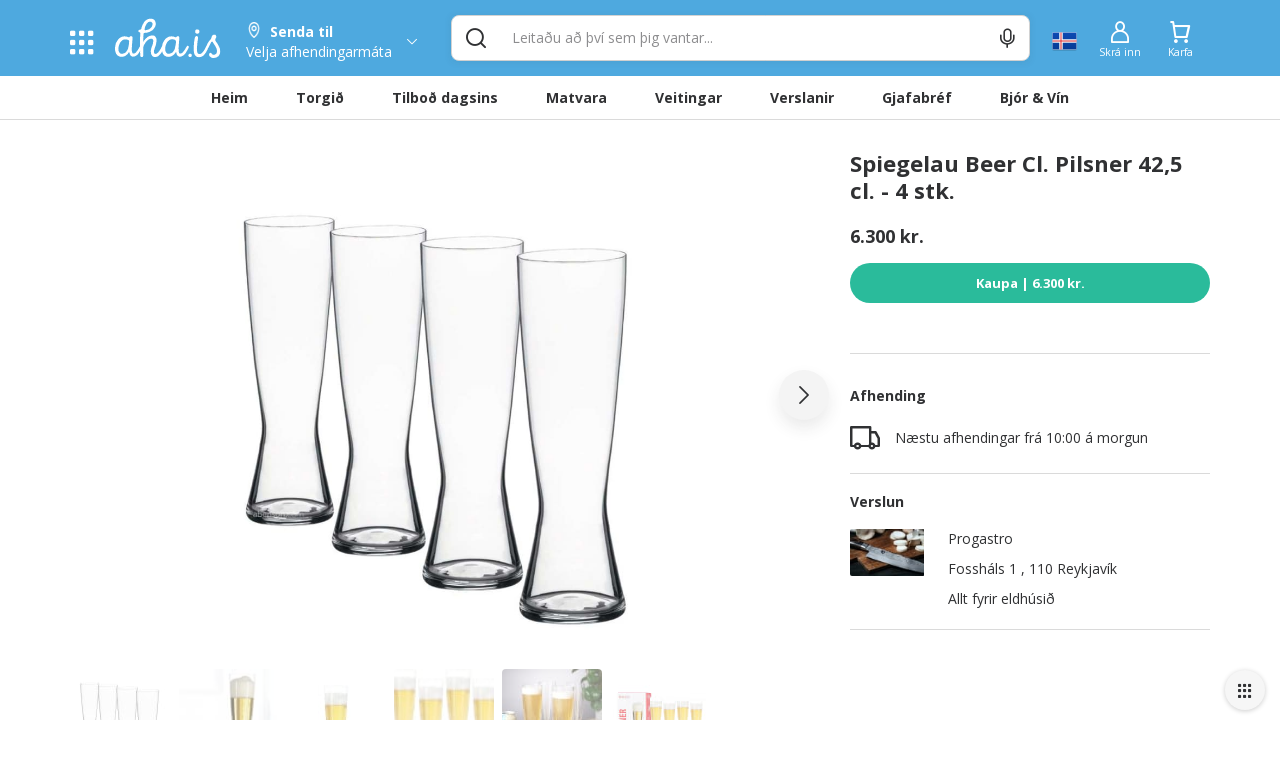

--- FILE ---
content_type: text/html; charset=utf-8
request_url: https://www.aha.is/spiegelau-beer-cl-pilsner-42-5-cl-4-stk
body_size: 116696
content:
<!doctype html>
<html data-n-head-ssr lang="is" data-color-scheme="LIGHT" data-n-head="%7B%22lang%22:%7B%22ssr%22:%22is%22%7D,%22data-color-scheme%22:%7B%22ssr%22:%22AHA_THEME_COLOR%22%7D%7D">
  <head >
    <title>Spiegelau Beer Cl. Pilsner 42,5 cl. - 4 stk.</title><meta data-n-head="ssr" charset="utf-8"><meta data-n-head="ssr" http-equiv="X-UA-Compatible" content="IE=edge"><meta data-n-head="ssr" name="viewport" content="viewport-fit=cover, width=device-width,initial-scale=1.0, maximum-scale=1"><meta data-n-head="ssr" http-equiv="Cache-Control" content="no-cache, no-store, must-revalidate"><meta data-n-head="ssr" http-equiv="Pragma" content="no-cache"><meta data-n-head="ssr" http-equiv="Expires" content="0"><meta data-n-head="ssr" data-hid="description" name="description" content="Allt sem hugurinn girnist á einum stað. Veitingar, tilboð, matvara og verslanir í tölvunni eða í appinu. Heil verslunarmiðstöð og mathöll í vasanum."><meta data-n-head="ssr" data-hid="og:title" property="og:title" content="Spiegelau Beer Cl. Pilsner 42,5 cl. - 4 stk."><meta data-n-head="ssr" data-hid="og:image" property="og:image" content="https://images.aha.is/image/upload/w_1200,h_630,f_auto,q_auto,fl_progressive,c_limit/products/s/p/spiegelau_beer_cl._pilsner_42_5_cl._-_4_stk._sv-prog-4991970_4991970-4.jpg"><meta data-n-head="ssr" data-hid="og:image:type" property="og:image:type" content="image/png"><meta data-n-head="ssr" data-hid="og:image:alt" property="og:image:alt" content="logo"><meta data-n-head="ssr" data-hid="og:description" property="og:description" content="Allt sem hugurinn girnist á einum stað. Veitingar, tilboð, matvara og verslanir í tölvunni eða í appinu. Heil verslunarmiðstöð og mathöll í vasanum."><meta data-n-head="ssr" data-hid="twitter:title" name="twitter:title" content="Spiegelau Beer Cl. Pilsner 42,5 cl. - 4 stk."><meta data-n-head="ssr" data-hid="twitter:description" name="twitter:description" content="Allt sem hugurinn girnist á einum stað. Veitingar, tilboð, matvara og verslanir í tölvunni eða í appinu. Heil verslunarmiðstöð og mathöll í vasanum."><meta data-n-head="ssr" data-hid="twitter:card" name="twitter:card" content="summary_large_image"><meta data-n-head="ssr" data-hid="twitter:image" name="twitter:image" content="https://images.aha.is/image/upload/w_1200,h_630,f_auto,q_auto,fl_progressive,c_limit/products/s/p/spiegelau_beer_cl._pilsner_42_5_cl._-_4_stk._sv-prog-4991970_4991970-4.jpg"><meta data-n-head="ssr" data-hid="twitter:image:alt" name="twitter:image:alt" content="logo"><meta data-n-head="ssr" data-hid="apple-mobile-web-app-capable" name="apple-mobile-web-app-capable" content="yes"><meta data-n-head="ssr" data-hid="apple-mobile-web-app-status-bar-style" name="apple-mobile-web-app-status-bar-style" content="black"><link data-n-head="ssr" data-hid="image/x-icon" rel="icon" type="image/x-icon" href="/favicon.ico?v=2"><link data-n-head="ssr" data-hid="apple-touch-icon" rel="apple-touch-icon" href="https://images.aha.is/image/upload/assets/square_logo.png"><style data-n-head="ssr" data-hid="theme-color-list" type="text/css">:root[data-color-scheme="DARK"] {
    --backgroundColor: #272829 !important;
--backgroundColorRGB: 39, 40, 41 !important;
--highlightBackgroundColor: #303134 !important;
--highlightBackgroundColorRGB: 48, 49, 52 !important;
--backgroundContrastColor: #ededed !important;
--backgroundContrastColorRGB: 237, 237, 237 !important;
--primaryColor: #2887be !important;
--successColor: #44a18d !important;
--textColor: #e8eaed !important;
--btnPrimaryBackgroundColor: #303134 !important;
--borderLightGreyColor: #3c4043 !important;
--linkGreyColor: #969ba1 !important;
--boxShadow: rgba(0, 0, 0, 0.2) !important;
--boxShadowLighter: var(--boxShadow) !important;
--appSkeletonColor: linear-gradient(to right, #383638, #505050, #383638) 50% 50% !important;
--borderGreyColor: #3c4043 !important;
--wildSandColor: var(--highlightBackgroundColor) !important;
--athensGrayColor: #333437 !important;
--primaryLightColor: #41464c !important;
--secondaryColor: #444548 !important;
--galleryColor: #4a4c4f !important;
--svgIconColor: invert(88%) sepia(7%) saturate(171%) hue-rotate(173deg) brightness(90%) contrast(88%) !important;
--alabastereColor: #36373a !important;
--gray: #c8cfd6 !important;
--cardColor: var(--highlightBackgroundColor) !important;
--lightYellowColor: #645d3c !important;
--blackSqueezeColor: #214d4d !important;
--textLightColor: #e8eaed !important;
--stTropazColor: #7f919e !important;
--hoverColor: #595e63 !important;
--primaryLightSurfaceColor: #627672 !important;
--colorScheme: dark !important;
--dropdownActiveColor: #364441 !important;
--closeColor: #8e6f74 !important;

    }
:root[data-color-scheme="LIGHT"] {
    --backgroundColor: #ffffff !important;
--backgroundColorRGB: 255, 255, 255 !important;
--highlightBackgroundColor: #f4f4f4 !important;
--highlightBackgroundColorRGB: 244, 244, 244 !important;
--backgroundContrastColor: #1a1a1a !important;
--backgroundContrastColorRGB: 26, 26, 26 !important;
--primaryColor: #4ea9df !important;
--successColor: #2abb9b !important;
--textColor: #303133 !important;
--btnPrimaryBackgroundColor: #f6f6f6 !important;
--borderLightGreyColor: #ededed !important;
--linkGreyColor: #8d8d8f !important;
--boxShadow: rgba(48, 49, 51, 0.1) !important;
--boxShadowLighter: var(--borderLightGreyColor) !important;
--appSkeletonColor: linear-gradient(to right, var(--greyColor), rgba(252, 252, 252, 0.4), var(--greyColor)) 50% 50% !important;
--borderGreyColor: #dadada !important;
--wildSandColor: #f5f5f5 !important;
--athensGrayColor: #fafbfc !important;
--primaryLightColor: #dbeefa !important;
--secondaryColor: #303133 !important;
--svgIconColor: unset !important;
--cardColor: #fff !important;
--hoverColor: var(--highlightBackgroundColor) !important;
--dropdownActiveColor: #e9f8f5 !important;
--closeColor: #f9c0ca !important;
--colorScheme: light !important;

    }

  :root[data-color-scheme="SYSTEM"] {
    --backgroundColor: #ffffff !important;
--backgroundColorRGB: 255, 255, 255 !important;
--highlightBackgroundColor: #f4f4f4 !important;
--highlightBackgroundColorRGB: 244, 244, 244 !important;
--backgroundContrastColor: #1a1a1a !important;
--backgroundContrastColorRGB: 26, 26, 26 !important;
--primaryColor: #4ea9df !important;
--successColor: #2abb9b !important;
--textColor: #303133 !important;
--btnPrimaryBackgroundColor: #f6f6f6 !important;
--borderLightGreyColor: #ededed !important;
--linkGreyColor: #8d8d8f !important;
--boxShadow: rgba(48, 49, 51, 0.1) !important;
--boxShadowLighter: var(--borderLightGreyColor) !important;
--appSkeletonColor: linear-gradient(to right, var(--greyColor), rgba(252, 252, 252, 0.4), var(--greyColor)) 50% 50% !important;
--borderGreyColor: #dadada !important;
--wildSandColor: #f5f5f5 !important;
--athensGrayColor: #fafbfc !important;
--primaryLightColor: #dbeefa !important;
--secondaryColor: #303133 !important;
--svgIconColor: unset !important;
--cardColor: #fff !important;
--hoverColor: var(--highlightBackgroundColor) !important;
--dropdownActiveColor: #e9f8f5 !important;
--closeColor: #f9c0ca !important;
--colorScheme: light !important;

    }

  @media (prefers-color-scheme: dark) {
    :root[data-color-scheme="SYSTEM"] {
    --backgroundColor: #272829 !important;
--backgroundColorRGB: 39, 40, 41 !important;
--highlightBackgroundColor: #303134 !important;
--highlightBackgroundColorRGB: 48, 49, 52 !important;
--backgroundContrastColor: #ededed !important;
--backgroundContrastColorRGB: 237, 237, 237 !important;
--primaryColor: #2887be !important;
--successColor: #44a18d !important;
--textColor: #e8eaed !important;
--btnPrimaryBackgroundColor: #303134 !important;
--borderLightGreyColor: #3c4043 !important;
--linkGreyColor: #969ba1 !important;
--boxShadow: rgba(0, 0, 0, 0.2) !important;
--boxShadowLighter: var(--boxShadow) !important;
--appSkeletonColor: linear-gradient(to right, #383638, #505050, #383638) 50% 50% !important;
--borderGreyColor: #3c4043 !important;
--wildSandColor: var(--highlightBackgroundColor) !important;
--athensGrayColor: #333437 !important;
--primaryLightColor: #41464c !important;
--secondaryColor: #444548 !important;
--galleryColor: #4a4c4f !important;
--svgIconColor: invert(88%) sepia(7%) saturate(171%) hue-rotate(173deg) brightness(90%) contrast(88%) !important;
--alabastereColor: #36373a !important;
--gray: #c8cfd6 !important;
--cardColor: var(--highlightBackgroundColor) !important;
--lightYellowColor: #645d3c !important;
--blackSqueezeColor: #214d4d !important;
--textLightColor: #e8eaed !important;
--stTropazColor: #7f919e !important;
--hoverColor: #595e63 !important;
--primaryLightSurfaceColor: #627672 !important;
--colorScheme: dark !important;
--dropdownActiveColor: #364441 !important;
--closeColor: #8e6f74 !important;

    }
  }
  </style><script data-n-head="ssr" data-hid="nuxt-jsonld--5d7bd893" type="application/ld+json">{"@context":"http://schema.org","@type":"Product","name":"Spiegelau Beer Cl. Pilsner 42,5 cl. - 4 stk.","image":"https://images.aha.is/image/upload/w_900,f_auto,q_auto,fl_progressive,c_fill/products/s/p/spiegelau_beer_cl._pilsner_42_5_cl._-_4_stk._sv-prog-4991970_4991970-4.jpg","description":"&lt;div&gt;                                    &lt;div id=&quot;desc&quot;&gt;                                      &lt;p&gt;Pilsner bjórglös&lt;br&gt;Glasastærð: 42,5 cl.&lt;br&gt;Hæð: 22 cm. &lt;/p&gt;&lt;p&gt;Bjórglas er tilvalið til að bera fram uppáhalds drykkinn þinn. Hið einstaka platínuglerferli veitir einstaka skýrleika og endingu.&lt;/p&gt;&lt;p&gt;&lt;u&gt;&lt;strong&gt;Má fara í uppþvottavél!&lt;/strong&gt;&lt;/u&gt;&lt;/p&gt;                                                                          &lt;/div&gt;                                    &lt;div id=&quot;addinfo&quot;&gt;                                                                                                                                                     &lt;/div&gt;                                &lt;/div&gt;","sku":null,"offers":{"@type":"Offer","price":6300,"priceCurrency":"ISK","shippingDetails":{"@type":"OfferShippingDetails","deliveryTime":{"@type":"ShippingDeliveryTime","handlingTime":{"@type":"QuantitativeValue","unitCode":"s","value":15},"transitTime":{"@type":"QuantitativeValue","minValue":"47","maxValue":"92","unitCode":"m"}}},"offeredBy":{"@type":"Organization","name":"Progastro","logo":"https://images.aha.is/image/upload/w_100,f_auto,q_auto,fl_progressive,c_fill/products/p/r/progastro__hero_img.jpg","description":"Allt fyrir eldhúsið","address":"Fossháls 1 , 110 Reykjavík","location":{"@type":"Place","geo":{"@type":"GeoCoordinates","latitude":"64.095762","longitude":"-21.804812"}}}}}</script><link rel="preload" href="/_nuxt/a9930a3.js" as="script"><link rel="preload" href="/_nuxt/d0c6326.js" as="script"><style data-vue-ssr-id="c24302ee:0 7a854dce:0 5f618b5e:0 eb2d66e6:0 5c4d7051:0 6bdc76d7:0 bf7fdb62:0 0af2bc5b:0 1fb2deca:0 af9deccc:0 77d14248:0 cdafbdc6:0 24ec13ce:0 332fe267:0 3a3c7019:0 2a755c74:0 0494e146:0 5690be18:0 5139d1e5:0 13cd37e5:0 1601d362:0 54b0f54d:0 c7773ba2:0 0060cce9:0 6bdf71a0:0 12125337:0 42d7666f:0 0f836ad3:0 4920f554:0 7b105234:0 e9ec5b20:0 667f2a06:0 3dd68dac:0 1cb11594:0 28cd8b84:0 2bd07793:0 c1b529a8:0 1acad510:0 1758ae92:0 0d6e5503:0 391ffaa3:0 497a0802:0 29bd306b:0 7f3b9ebd:0 17211955:0 8d0fc9f8:0 eb52e0be:0 994689d6:0 3dbe0d82:0 8f33aee2:0 a7c0c50e:0">.tns-outer{padding:0!important}.tns-outer [hidden]{display:none!important}.tns-outer [aria-controls],.tns-outer [data-action]{cursor:pointer}.tns-slider{transition:all 0s}.tns-slider>.tns-item{box-sizing:border-box}.tns-horizontal.tns-subpixel{white-space:nowrap}.tns-horizontal.tns-subpixel>.tns-item{display:inline-block;vertical-align:top;white-space:normal}.tns-horizontal.tns-no-subpixel:after{content:"";display:table;clear:both}.tns-horizontal.tns-no-subpixel>.tns-item{float:left}.tns-horizontal.tns-carousel.tns-no-subpixel>.tns-item{margin-right:-100%}.tns-gallery,.tns-no-calc{position:relative;left:0}.tns-gallery{min-height:1px}.tns-gallery>.tns-item{position:absolute;left:-100%;transition:transform 0s,opacity 0s}.tns-gallery>.tns-slide-active{position:relative;left:auto!important}.tns-gallery>.tns-moving{transition:all .25s}.tns-autowidth{display:inline-block}.tns-lazy-img{transition:opacity .6s;opacity:.6}.tns-lazy-img.tns-complete{opacity:1}.tns-ah{transition:height 0s}.tns-ovh{overflow:hidden}.tns-visually-hidden{position:absolute;left:-10000em}.tns-transparent{opacity:0;visibility:hidden}.tns-fadeIn{opacity:1;filter:alpha(opacity=100);z-index:0}.tns-fadeOut,.tns-normal{opacity:0;filter:alpha(opacity=0);z-index:-1}.tns-vpfix{white-space:nowrap}.tns-vpfix>div,.tns-vpfix>li{display:inline-block}.tns-t-subp2{margin:0 auto;width:310px;position:relative;height:10px;overflow:hidden}.tns-t-ct{width:2333.3333333%;width:2333.33333%;position:absolute;right:0}.tns-t-ct:after{content:"";display:table;clear:both}.tns-t-ct>div{width:1.4285714%;width:1.42857%;height:10px;float:left}
.vdatetime-fade-enter-active,.vdatetime-fade-leave-active{-webkit-transition:opacity .4s;transition:opacity .4s}.vdatetime-fade-enter,.vdatetime-fade-leave-to{opacity:0}.vdatetime-overlay{z-index:999;position:fixed;top:0;right:0;bottom:0;left:0;background:rgba(0,0,0,.5);-webkit-transition:opacity .5s;transition:opacity .5s}.vdatetime-popup{z-index:1000;position:fixed;top:50%;left:50%;-webkit-transform:translate(-50%,-50%);transform:translate(-50%,-50%);width:340px;max-width:calc(100% - 30px);-webkit-box-shadow:0 1px 3px 0 rgba(0,0,0,.3);box-shadow:0 1px 3px 0 rgba(0,0,0,.3);color:#444;font-family:-apple-system,BlinkMacSystemFont,"Segoe UI","Roboto","Oxygen","Ubuntu","Cantarell","Fira Sans","Droid Sans","Helvetica Neue",sans-serif;line-height:1.18;background:#fff;-webkit-tap-highlight-color:rgba(0,0,0,0)}.vdatetime-popup,.vdatetime-popup *{-webkit-box-sizing:border-box;box-sizing:border-box}.vdatetime-popup__header{padding:18px 30px;background:#3f51b5;color:#fff;font-size:32px}.vdatetime-popup__title{margin-bottom:8px;font-size:21px;font-weight:300}.vdatetime-popup__year{font-weight:300;font-size:14px;opacity:.7;cursor:pointer;-webkit-transition:opacity .3s;transition:opacity .3s}.vdatetime-popup__year:hover{opacity:1}.vdatetime-popup__date{line-height:1;cursor:pointer}.vdatetime-popup__actions{padding:0 20px 10px 30px;text-align:right}.vdatetime-popup__actions__button{display:inline-block;border:none;padding:10px 20px;background:transparent;font-size:16px;color:#3f51b5;cursor:pointer;-webkit-transition:color .3s;transition:color .3s}.vdatetime-popup__actions__button:hover{color:#444}.vdatetime-calendar__navigation--next:hover svg path,.vdatetime-calendar__navigation--previous:hover svg path{stroke:#888}.vdatetime-calendar__navigation,.vdatetime-calendar__navigation *{-webkit-box-sizing:border-box;box-sizing:border-box}.vdatetime-calendar__navigation{position:relative;margin:15px 0;padding:0 30px;width:100%}.vdatetime-calendar__navigation--next,.vdatetime-calendar__navigation--previous{position:absolute;top:0;padding:0 5px;width:18px;cursor:pointer}.vdatetime-calendar__navigation--next svg,.vdatetime-calendar__navigation--previous svg{width:8px;height:13px}.vdatetime-calendar__navigation--next svg path,.vdatetime-calendar__navigation--previous svg path{-webkit-transition:stroke .3s;transition:stroke .3s}.vdatetime-calendar__navigation--previous{left:25px}.vdatetime-calendar__navigation--next{right:25px;-webkit-transform:scaleX(-1);transform:scaleX(-1)}.vdatetime-calendar__current--month{text-align:center;text-transform:capitalize}.vdatetime-calendar__month{padding:0 20px;-webkit-transition:height .2s;transition:height .2s}.vdatetime-calendar__month__day,.vdatetime-calendar__month__weekday{display:inline-block;width:14.28571%;line-height:36px;text-align:center;font-size:15px;font-weight:300;cursor:pointer}.vdatetime-calendar__month__day>span,.vdatetime-calendar__month__weekday>span{display:block;width:100%;position:relative;height:0;padding:0 0 100%;overflow:hidden}.vdatetime-calendar__month__day>span>span,.vdatetime-calendar__month__weekday>span>span{display:-webkit-box;display:-ms-flexbox;display:flex;-webkit-box-pack:center;-ms-flex-pack:center;justify-content:center;-webkit-box-align:center;-ms-flex-align:center;align-items:center;position:absolute;top:0;right:0;bottom:0;left:0;border:0;border-radius:50%;-webkit-transition:background-color .3s,color .3s;transition:background-color .3s,color .3s}.vdatetime-calendar__month__weekday{font-weight:700}.vdatetime-calendar__month__day:hover>span>span{background:#eee}.vdatetime-calendar__month__day--selected:hover>span>span,.vdatetime-calendar__month__day--selected>span>span{color:#fff;background:#3f51b5}.vdatetime-calendar__month__day--disabled{opacity:.4;cursor:default}.vdatetime-calendar__month__day--disabled:hover>span>span{color:inherit;background:transparent}.vdatetime-time-picker__list::-webkit-scrollbar-thumb{background:#ccc}.vdatetime-time-picker__list::-webkit-scrollbar-track{background:#efefef}.vdatetime-time-picker,.vdatetime-time-picker *{-webkit-box-sizing:border-box;box-sizing:border-box}.vdatetime-time-picker:after{content:"";display:table;clear:both}.vdatetime-time-picker__list{float:left;width:50%;height:305px;overflow-y:scroll;-webkit-overflow-scrolling:touch}.vdatetime-time-picker__list::-webkit-scrollbar{width:3px}.vdatetime-time-picker__with-suffix .vdatetime-time-picker__list{width:33.3%}.vdatetime-time-picker__item{padding:10px 0;font-size:20px;text-align:center;cursor:pointer;-webkit-transition:font-size .3s;transition:font-size .3s}.vdatetime-time-picker__item:hover{font-size:32px}.vdatetime-time-picker__item--selected{color:#3f51b5;font-size:32px}.vdatetime-time-picker__item--disabled{opacity:.4;cursor:default;font-size:20px!important}.vdatetime-year-picker__list::-webkit-scrollbar-thumb{background:#ccc}.vdatetime-year-picker__list::-webkit-scrollbar-track{background:#efefef}.vdatetime-year-picker,.vdatetime-year-picker *{-webkit-box-sizing:border-box;box-sizing:border-box}.vdatetime-year-picker:after{content:"";display:table;clear:both}.vdatetime-year-picker__list{float:left;width:100%;height:305px;overflow-y:scroll;-webkit-overflow-scrolling:touch}.vdatetime-year-picker__list::-webkit-scrollbar{width:3px}.vdatetime-year-picker__item{padding:10px 0;font-size:20px;text-align:center;cursor:pointer;-webkit-transition:font-size .3s;transition:font-size .3s}.vdatetime-year-picker__item:hover{font-size:32px}.vdatetime-year-picker__item--selected{color:#3f51b5;font-size:32px}.vdatetime-year-picker__item--disabled{opacity:.4;cursor:default}.vdatetime-year-picker__item--disabled:hover{color:inherit;background:transparent}.vdatetime-month-picker__list::-webkit-scrollbar-thumb{background:#ccc}.vdatetime-month-picker__list::-webkit-scrollbar-track{background:#efefef}.vdatetime-month-picker,.vdatetime-month-picker *{-webkit-box-sizing:border-box;box-sizing:border-box}.vdatetime-month-picker:after{content:"";display:table;clear:both}.vdatetime-month-picker__list{float:left;width:100%;height:305px;overflow-y:scroll;-webkit-overflow-scrolling:touch}.vdatetime-month-picker__list::-webkit-scrollbar{width:3px}.vdatetime-month-picker__item{padding:10px 0;font-size:20px;text-align:center;cursor:pointer;-webkit-transition:font-size .3s;transition:font-size .3s}.vdatetime-month-picker__item:hover{font-size:32px}.vdatetime-month-picker__item--selected{color:#3f51b5;font-size:32px}.vdatetime-month-picker__item--disabled{opacity:.4;cursor:default}.vdatetime-month-picker__item--disabled:hover{color:inherit;background:transparent}

/*!
 * Bootstrap v3.4.1 (https://getbootstrap.com/)
 * Copyright 2011-2019 Twitter, Inc.
 * Licensed under MIT (https://github.com/twbs/bootstrap/blob/master/LICENSE)
 */ /*! normalize.css v3.0.3 | MIT License | github.com/necolas/normalize.css */html{font-family:sans-serif;-ms-text-size-adjust:100%;-webkit-text-size-adjust:100%}body{margin:0}article,aside,details,figcaption,figure,footer,header,hgroup,main,menu,nav,section,summary{display:block}audio,canvas,progress,video{display:inline-block;vertical-align:baseline}audio:not([controls]){display:none;height:0}[hidden],template{display:none}a{background-color:transparent}a:active,a:hover{outline:0}abbr[title]{border-bottom:none;text-decoration:underline;-webkit-text-decoration:underline dotted;text-decoration:underline dotted}b,strong{font-weight:700}dfn{font-style:italic}h1{font-size:2em;margin:.67em 0}mark{background:#ff0;color:#000}small{font-size:80%}sub,sup{font-size:75%;line-height:0;position:relative;vertical-align:baseline}sup{top:-.5em}sub{bottom:-.25em}img{border:0}svg:not(:root){overflow:hidden}figure{margin:1em 40px}hr{-webkit-box-sizing:content-box;box-sizing:content-box;height:0}pre{overflow:auto}code,kbd,pre,samp{font-family:monospace,monospace;font-size:1em}button,input,optgroup,select,textarea{color:inherit;font:inherit;margin:0}button{overflow:visible}button,select{text-transform:none}button,html input[type=button],input[type=reset],input[type=submit]{-webkit-appearance:button;cursor:pointer}button[disabled],html input[disabled]{cursor:default}button::-moz-focus-inner,input::-moz-focus-inner{border:0;padding:0}input{line-height:normal}input[type=checkbox],input[type=radio]{-webkit-box-sizing:border-box;box-sizing:border-box;padding:0}input[type=number]::-webkit-inner-spin-button,input[type=number]::-webkit-outer-spin-button{height:auto}input[type=search]{-webkit-appearance:textfield;-webkit-box-sizing:content-box;box-sizing:content-box}input[type=search]::-webkit-search-cancel-button,input[type=search]::-webkit-search-decoration{-webkit-appearance:none}fieldset{border:1px solid silver;margin:0 2px;padding:.35em .625em .75em}textarea{overflow:auto}optgroup{font-weight:700}table{border-collapse:collapse;border-spacing:0}td,th{padding:0} /*! Source: https://github.com/h5bp/html5-boilerplate/blob/master/src/css/main.css */@media print{*,:after,:before{color:#000!important;text-shadow:none!important;background:0 0!important;-webkit-box-shadow:none!important;box-shadow:none!important}a,a:visited{text-decoration:underline}a[href]:after{content:" (" attr(href) ")"}abbr[title]:after{content:" (" attr(title) ")"}a[href^="#"]:after,a[href^="javascript:"]:after{content:""}blockquote,pre{border:1px solid #999;page-break-inside:avoid}thead{display:table-header-group}img,tr{page-break-inside:avoid}img{max-width:100%!important}h2,h3,p{orphans:3;widows:3}h2,h3{page-break-after:avoid}.navbar{display:none}.btn>.caret,.dropup>.btn>.caret{border-top-color:#000!important}.label{border:1px solid #000}.table{border-collapse:collapse!important}.table td,.table th{background-color:#fff!important}.table-bordered td,.table-bordered th{border:1px solid #ddd!important}}*,:after,:before{-webkit-box-sizing:border-box;box-sizing:border-box}html{font-size:10px;-webkit-tap-highlight-color:transparent}body{font-family:"Helvetica Neue",Helvetica,Arial,sans-serif;font-size:14px;line-height:1.42857143;color:#333;background-color:#fff}button,input,select,textarea{font-family:inherit;font-size:inherit;line-height:inherit}a{color:#337ab7;text-decoration:none}a:focus,a:hover{color:#23527c;text-decoration:underline}a:focus{outline:5px auto -webkit-focus-ring-color;outline-offset:-2px}figure{margin:0}img{vertical-align:middle}.carousel-inner>.item>a>img,.carousel-inner>.item>img,.img-responsive,.thumbnail>img,.thumbnail a>img{display:block;max-width:100%;height:auto}.img-rounded{border-radius:6px}.img-thumbnail{padding:4px;line-height:1.42857143;background-color:#fff;border:1px solid #ddd;border-radius:4px;-webkit-transition:all .2s ease-in-out;transition:all .2s ease-in-out;display:inline-block;max-width:100%;height:auto}.img-circle{border-radius:50%}hr{margin-top:20px;margin-bottom:20px;border:0;border-top:1px solid #eee}.sr-only{position:absolute;width:1px;height:1px;padding:0;margin:-1px;overflow:hidden;clip:rect(0,0,0,0);border:0}.sr-only-focusable:active,.sr-only-focusable:focus{position:static;width:auto;height:auto;margin:0;overflow:visible;clip:auto}[role=button]{cursor:pointer}.h1,.h2,.h3,.h4,.h5,.h6,h1,h2,h3,h4,h5,h6{font-family:inherit;font-weight:500;line-height:1.1;color:inherit}.h1 .small,.h1 small,.h2 .small,.h2 small,.h3 .small,.h3 small,.h4 .small,.h4 small,.h5 .small,.h5 small,.h6 .small,.h6 small,h1 .small,h1 small,h2 .small,h2 small,h3 .small,h3 small,h4 .small,h4 small,h5 .small,h5 small,h6 .small,h6 small{font-weight:400;line-height:1;color:#777}.h1,.h2,.h3,h1,h2,h3{margin-top:20px;margin-bottom:10px}.h1 .small,.h1 small,.h2 .small,.h2 small,.h3 .small,.h3 small,h1 .small,h1 small,h2 .small,h2 small,h3 .small,h3 small{font-size:65%}.h4,.h5,.h6,h4,h5,h6{margin-top:10px;margin-bottom:10px}.h4 .small,.h4 small,.h5 .small,.h5 small,.h6 .small,.h6 small,h4 .small,h4 small,h5 .small,h5 small,h6 .small,h6 small{font-size:75%}.h1,h1{font-size:36px}.h2,h2{font-size:30px}.h3,h3{font-size:24px}.h4,h4{font-size:18px}.h5,h5{font-size:14px}.h6,h6{font-size:12px}p{margin:0 0 10px}.lead{margin-bottom:20px;font-size:16px;font-weight:300;line-height:1.4}@media (min-width:768px){.lead{font-size:21px}}.small,small{font-size:85%}.mark,mark{padding:.2em;background-color:#fcf8e3}.text-left{text-align:left}.text-right{text-align:right}.text-center{text-align:center}.text-justify{text-align:justify}.text-nowrap{white-space:nowrap}.text-lowercase{text-transform:lowercase}.text-uppercase{text-transform:uppercase}.text-capitalize{text-transform:capitalize}.text-muted{color:#777}.text-primary{color:#337ab7}a.text-primary:focus,a.text-primary:hover{color:#286090}.text-success{color:#3c763d}a.text-success:focus,a.text-success:hover{color:#2b542c}.text-info{color:#31708f}a.text-info:focus,a.text-info:hover{color:#245269}.text-warning{color:#8a6d3b}a.text-warning:focus,a.text-warning:hover{color:#66512c}.text-danger{color:#a94442}a.text-danger:focus,a.text-danger:hover{color:#843534}.bg-primary{color:#fff;background-color:#337ab7}a.bg-primary:focus,a.bg-primary:hover{background-color:#286090}.bg-success{background-color:#dff0d8}a.bg-success:focus,a.bg-success:hover{background-color:#c1e2b3}.bg-info{background-color:#d9edf7}a.bg-info:focus,a.bg-info:hover{background-color:#afd9ee}.bg-warning{background-color:#fcf8e3}a.bg-warning:focus,a.bg-warning:hover{background-color:#f7ecb5}.bg-danger{background-color:#f2dede}a.bg-danger:focus,a.bg-danger:hover{background-color:#e4b9b9}.page-header{padding-bottom:9px;margin:40px 0 20px;border-bottom:1px solid #eee}ol,ul{margin-top:0;margin-bottom:10px}ol ol,ol ul,ul ol,ul ul{margin-bottom:0}.list-inline,.list-unstyled{padding-left:0;list-style:none}.list-inline{margin-left:-5px}.list-inline>li{display:inline-block;padding-right:5px;padding-left:5px}dl{margin-top:0;margin-bottom:20px}dd,dt{line-height:1.42857143}dt{font-weight:700}dd{margin-left:0}@media (min-width:768px){.dl-horizontal dt{float:left;width:160px;clear:left;text-align:right;overflow:hidden;text-overflow:ellipsis;white-space:nowrap}.dl-horizontal dd{margin-left:180px}}abbr[data-original-title],abbr[title]{cursor:help}.initialism{font-size:90%;text-transform:uppercase}blockquote{padding:10px 20px;margin:0 0 20px;font-size:17.5px;border-left:5px solid #eee}blockquote ol:last-child,blockquote p:last-child,blockquote ul:last-child{margin-bottom:0}blockquote .small,blockquote footer,blockquote small{display:block;font-size:80%;line-height:1.42857143;color:#777}blockquote .small:before,blockquote footer:before,blockquote small:before{content:"\2014 \00A0"}.blockquote-reverse,blockquote.pull-right{padding-right:15px;padding-left:0;text-align:right;border-right:5px solid #eee;border-left:0}.blockquote-reverse .small:before,.blockquote-reverse footer:before,.blockquote-reverse small:before,blockquote.pull-right .small:before,blockquote.pull-right footer:before,blockquote.pull-right small:before{content:""}.blockquote-reverse .small:after,.blockquote-reverse footer:after,.blockquote-reverse small:after,blockquote.pull-right .small:after,blockquote.pull-right footer:after,blockquote.pull-right small:after{content:"\00A0 \2014"}address{margin-bottom:20px;font-style:normal;line-height:1.42857143}code,kbd,pre,samp{font-family:Menlo,Monaco,Consolas,"Courier New",monospace}code{color:#c7254e;background-color:#f9f2f4;border-radius:4px}code,kbd{padding:2px 4px;font-size:90%}kbd{color:#fff;background-color:#333;border-radius:3px;-webkit-box-shadow:inset 0 -1px 0 rgba(0,0,0,.25);box-shadow:inset 0 -1px 0 rgba(0,0,0,.25)}kbd kbd{padding:0;font-size:100%;font-weight:700;-webkit-box-shadow:none;box-shadow:none}pre{display:block;padding:9.5px;margin:0 0 10px;font-size:13px;line-height:1.42857143;color:#333;word-break:break-all;word-wrap:break-word;background-color:#f5f5f5;border:1px solid #ccc;border-radius:4px}pre code{padding:0;font-size:inherit;color:inherit;white-space:pre-wrap;background-color:transparent;border-radius:0}.pre-scrollable{max-height:340px;overflow-y:scroll}.container{padding-right:15px;padding-left:15px;margin-right:auto;margin-left:auto}@media (min-width:768px){.container{width:750px}}@media (min-width:992px){.container{width:970px}}@media (min-width:1200px){.container{width:1170px}}.container-fluid{padding-right:15px;padding-left:15px;margin-right:auto;margin-left:auto}.row{margin-right:-15px;margin-left:-15px}.row-no-gutters{margin-right:0;margin-left:0}.row-no-gutters [class*=col-]{padding-right:0;padding-left:0}.col-lg-1,.col-lg-2,.col-lg-3,.col-lg-4,.col-lg-5,.col-lg-6,.col-lg-7,.col-lg-8,.col-lg-9,.col-lg-10,.col-lg-11,.col-lg-12,.col-md-1,.col-md-2,.col-md-3,.col-md-4,.col-md-5,.col-md-6,.col-md-7,.col-md-8,.col-md-9,.col-md-10,.col-md-11,.col-md-12,.col-sm-1,.col-sm-2,.col-sm-3,.col-sm-4,.col-sm-5,.col-sm-6,.col-sm-7,.col-sm-8,.col-sm-9,.col-sm-10,.col-sm-11,.col-sm-12,.col-xs-1,.col-xs-2,.col-xs-3,.col-xs-4,.col-xs-5,.col-xs-6,.col-xs-7,.col-xs-8,.col-xs-9,.col-xs-10,.col-xs-11,.col-xs-12{position:relative;min-height:1px;padding-right:15px;padding-left:15px}.col-xs-1,.col-xs-2,.col-xs-3,.col-xs-4,.col-xs-5,.col-xs-6,.col-xs-7,.col-xs-8,.col-xs-9,.col-xs-10,.col-xs-11,.col-xs-12{float:left}.col-xs-12{width:100%}.col-xs-11{width:91.66666667%}.col-xs-10{width:83.33333333%}.col-xs-9{width:75%}.col-xs-8{width:66.66666667%}.col-xs-7{width:58.33333333%}.col-xs-6{width:50%}.col-xs-5{width:41.66666667%}.col-xs-4{width:33.33333333%}.col-xs-3{width:25%}.col-xs-2{width:16.66666667%}.col-xs-1{width:8.33333333%}.col-xs-pull-12{right:100%}.col-xs-pull-11{right:91.66666667%}.col-xs-pull-10{right:83.33333333%}.col-xs-pull-9{right:75%}.col-xs-pull-8{right:66.66666667%}.col-xs-pull-7{right:58.33333333%}.col-xs-pull-6{right:50%}.col-xs-pull-5{right:41.66666667%}.col-xs-pull-4{right:33.33333333%}.col-xs-pull-3{right:25%}.col-xs-pull-2{right:16.66666667%}.col-xs-pull-1{right:8.33333333%}.col-xs-pull-0{right:auto}.col-xs-push-12{left:100%}.col-xs-push-11{left:91.66666667%}.col-xs-push-10{left:83.33333333%}.col-xs-push-9{left:75%}.col-xs-push-8{left:66.66666667%}.col-xs-push-7{left:58.33333333%}.col-xs-push-6{left:50%}.col-xs-push-5{left:41.66666667%}.col-xs-push-4{left:33.33333333%}.col-xs-push-3{left:25%}.col-xs-push-2{left:16.66666667%}.col-xs-push-1{left:8.33333333%}.col-xs-push-0{left:auto}.col-xs-offset-12{margin-left:100%}.col-xs-offset-11{margin-left:91.66666667%}.col-xs-offset-10{margin-left:83.33333333%}.col-xs-offset-9{margin-left:75%}.col-xs-offset-8{margin-left:66.66666667%}.col-xs-offset-7{margin-left:58.33333333%}.col-xs-offset-6{margin-left:50%}.col-xs-offset-5{margin-left:41.66666667%}.col-xs-offset-4{margin-left:33.33333333%}.col-xs-offset-3{margin-left:25%}.col-xs-offset-2{margin-left:16.66666667%}.col-xs-offset-1{margin-left:8.33333333%}.col-xs-offset-0{margin-left:0}@media (min-width:768px){.col-sm-1,.col-sm-2,.col-sm-3,.col-sm-4,.col-sm-5,.col-sm-6,.col-sm-7,.col-sm-8,.col-sm-9,.col-sm-10,.col-sm-11,.col-sm-12{float:left}.col-sm-12{width:100%}.col-sm-11{width:91.66666667%}.col-sm-10{width:83.33333333%}.col-sm-9{width:75%}.col-sm-8{width:66.66666667%}.col-sm-7{width:58.33333333%}.col-sm-6{width:50%}.col-sm-5{width:41.66666667%}.col-sm-4{width:33.33333333%}.col-sm-3{width:25%}.col-sm-2{width:16.66666667%}.col-sm-1{width:8.33333333%}.col-sm-pull-12{right:100%}.col-sm-pull-11{right:91.66666667%}.col-sm-pull-10{right:83.33333333%}.col-sm-pull-9{right:75%}.col-sm-pull-8{right:66.66666667%}.col-sm-pull-7{right:58.33333333%}.col-sm-pull-6{right:50%}.col-sm-pull-5{right:41.66666667%}.col-sm-pull-4{right:33.33333333%}.col-sm-pull-3{right:25%}.col-sm-pull-2{right:16.66666667%}.col-sm-pull-1{right:8.33333333%}.col-sm-pull-0{right:auto}.col-sm-push-12{left:100%}.col-sm-push-11{left:91.66666667%}.col-sm-push-10{left:83.33333333%}.col-sm-push-9{left:75%}.col-sm-push-8{left:66.66666667%}.col-sm-push-7{left:58.33333333%}.col-sm-push-6{left:50%}.col-sm-push-5{left:41.66666667%}.col-sm-push-4{left:33.33333333%}.col-sm-push-3{left:25%}.col-sm-push-2{left:16.66666667%}.col-sm-push-1{left:8.33333333%}.col-sm-push-0{left:auto}.col-sm-offset-12{margin-left:100%}.col-sm-offset-11{margin-left:91.66666667%}.col-sm-offset-10{margin-left:83.33333333%}.col-sm-offset-9{margin-left:75%}.col-sm-offset-8{margin-left:66.66666667%}.col-sm-offset-7{margin-left:58.33333333%}.col-sm-offset-6{margin-left:50%}.col-sm-offset-5{margin-left:41.66666667%}.col-sm-offset-4{margin-left:33.33333333%}.col-sm-offset-3{margin-left:25%}.col-sm-offset-2{margin-left:16.66666667%}.col-sm-offset-1{margin-left:8.33333333%}.col-sm-offset-0{margin-left:0}}@media (min-width:992px){.col-md-1,.col-md-2,.col-md-3,.col-md-4,.col-md-5,.col-md-6,.col-md-7,.col-md-8,.col-md-9,.col-md-10,.col-md-11,.col-md-12{float:left}.col-md-12{width:100%}.col-md-11{width:91.66666667%}.col-md-10{width:83.33333333%}.col-md-9{width:75%}.col-md-8{width:66.66666667%}.col-md-7{width:58.33333333%}.col-md-6{width:50%}.col-md-5{width:41.66666667%}.col-md-4{width:33.33333333%}.col-md-3{width:25%}.col-md-2{width:16.66666667%}.col-md-1{width:8.33333333%}.col-md-pull-12{right:100%}.col-md-pull-11{right:91.66666667%}.col-md-pull-10{right:83.33333333%}.col-md-pull-9{right:75%}.col-md-pull-8{right:66.66666667%}.col-md-pull-7{right:58.33333333%}.col-md-pull-6{right:50%}.col-md-pull-5{right:41.66666667%}.col-md-pull-4{right:33.33333333%}.col-md-pull-3{right:25%}.col-md-pull-2{right:16.66666667%}.col-md-pull-1{right:8.33333333%}.col-md-pull-0{right:auto}.col-md-push-12{left:100%}.col-md-push-11{left:91.66666667%}.col-md-push-10{left:83.33333333%}.col-md-push-9{left:75%}.col-md-push-8{left:66.66666667%}.col-md-push-7{left:58.33333333%}.col-md-push-6{left:50%}.col-md-push-5{left:41.66666667%}.col-md-push-4{left:33.33333333%}.col-md-push-3{left:25%}.col-md-push-2{left:16.66666667%}.col-md-push-1{left:8.33333333%}.col-md-push-0{left:auto}.col-md-offset-12{margin-left:100%}.col-md-offset-11{margin-left:91.66666667%}.col-md-offset-10{margin-left:83.33333333%}.col-md-offset-9{margin-left:75%}.col-md-offset-8{margin-left:66.66666667%}.col-md-offset-7{margin-left:58.33333333%}.col-md-offset-6{margin-left:50%}.col-md-offset-5{margin-left:41.66666667%}.col-md-offset-4{margin-left:33.33333333%}.col-md-offset-3{margin-left:25%}.col-md-offset-2{margin-left:16.66666667%}.col-md-offset-1{margin-left:8.33333333%}.col-md-offset-0{margin-left:0}}@media (min-width:1200px){.col-lg-1,.col-lg-2,.col-lg-3,.col-lg-4,.col-lg-5,.col-lg-6,.col-lg-7,.col-lg-8,.col-lg-9,.col-lg-10,.col-lg-11,.col-lg-12{float:left}.col-lg-12{width:100%}.col-lg-11{width:91.66666667%}.col-lg-10{width:83.33333333%}.col-lg-9{width:75%}.col-lg-8{width:66.66666667%}.col-lg-7{width:58.33333333%}.col-lg-6{width:50%}.col-lg-5{width:41.66666667%}.col-lg-4{width:33.33333333%}.col-lg-3{width:25%}.col-lg-2{width:16.66666667%}.col-lg-1{width:8.33333333%}.col-lg-pull-12{right:100%}.col-lg-pull-11{right:91.66666667%}.col-lg-pull-10{right:83.33333333%}.col-lg-pull-9{right:75%}.col-lg-pull-8{right:66.66666667%}.col-lg-pull-7{right:58.33333333%}.col-lg-pull-6{right:50%}.col-lg-pull-5{right:41.66666667%}.col-lg-pull-4{right:33.33333333%}.col-lg-pull-3{right:25%}.col-lg-pull-2{right:16.66666667%}.col-lg-pull-1{right:8.33333333%}.col-lg-pull-0{right:auto}.col-lg-push-12{left:100%}.col-lg-push-11{left:91.66666667%}.col-lg-push-10{left:83.33333333%}.col-lg-push-9{left:75%}.col-lg-push-8{left:66.66666667%}.col-lg-push-7{left:58.33333333%}.col-lg-push-6{left:50%}.col-lg-push-5{left:41.66666667%}.col-lg-push-4{left:33.33333333%}.col-lg-push-3{left:25%}.col-lg-push-2{left:16.66666667%}.col-lg-push-1{left:8.33333333%}.col-lg-push-0{left:auto}.col-lg-offset-12{margin-left:100%}.col-lg-offset-11{margin-left:91.66666667%}.col-lg-offset-10{margin-left:83.33333333%}.col-lg-offset-9{margin-left:75%}.col-lg-offset-8{margin-left:66.66666667%}.col-lg-offset-7{margin-left:58.33333333%}.col-lg-offset-6{margin-left:50%}.col-lg-offset-5{margin-left:41.66666667%}.col-lg-offset-4{margin-left:33.33333333%}.col-lg-offset-3{margin-left:25%}.col-lg-offset-2{margin-left:16.66666667%}.col-lg-offset-1{margin-left:8.33333333%}.col-lg-offset-0{margin-left:0}}table{background-color:transparent}table col[class*=col-]{position:static;display:table-column;float:none}table td[class*=col-],table th[class*=col-]{position:static;display:table-cell;float:none}caption{padding-top:8px;padding-bottom:8px;color:#777}caption,th{text-align:left}.table{width:100%;max-width:100%;margin-bottom:20px}.table>tbody>tr>td,.table>tbody>tr>th,.table>tfoot>tr>td,.table>tfoot>tr>th,.table>thead>tr>td,.table>thead>tr>th{padding:8px;line-height:1.42857143;vertical-align:top;border-top:1px solid #ddd}.table>thead>tr>th{vertical-align:bottom;border-bottom:2px solid #ddd}.table>caption+thead>tr:first-child>td,.table>caption+thead>tr:first-child>th,.table>colgroup+thead>tr:first-child>td,.table>colgroup+thead>tr:first-child>th,.table>thead:first-child>tr:first-child>td,.table>thead:first-child>tr:first-child>th{border-top:0}.table>tbody+tbody{border-top:2px solid #ddd}.table-condensed>tbody>tr>td,.table-condensed>tbody>tr>th,.table-condensed>tfoot>tr>td,.table-condensed>tfoot>tr>th,.table-condensed>thead>tr>td,.table-condensed>thead>tr>th{padding:5px}.table-bordered,.table-bordered>tbody>tr>td,.table-bordered>tbody>tr>th,.table-bordered>tfoot>tr>td,.table-bordered>tfoot>tr>th,.table-bordered>thead>tr>td,.table-bordered>thead>tr>th{border:1px solid #ddd}.table-bordered>thead>tr>td,.table-bordered>thead>tr>th{border-bottom-width:2px}.table-striped>tbody>tr:nth-of-type(odd){background-color:#f9f9f9}.table-hover>tbody>tr:hover,.table>tbody>tr.active>td,.table>tbody>tr.active>th,.table>tbody>tr>td.active,.table>tbody>tr>th.active,.table>tfoot>tr.active>td,.table>tfoot>tr.active>th,.table>tfoot>tr>td.active,.table>tfoot>tr>th.active,.table>thead>tr.active>td,.table>thead>tr.active>th,.table>thead>tr>td.active,.table>thead>tr>th.active{background-color:#f5f5f5}.table-hover>tbody>tr.active:hover>td,.table-hover>tbody>tr.active:hover>th,.table-hover>tbody>tr:hover>.active,.table-hover>tbody>tr>td.active:hover,.table-hover>tbody>tr>th.active:hover{background-color:#e8e8e8}.table>tbody>tr.success>td,.table>tbody>tr.success>th,.table>tbody>tr>td.success,.table>tbody>tr>th.success,.table>tfoot>tr.success>td,.table>tfoot>tr.success>th,.table>tfoot>tr>td.success,.table>tfoot>tr>th.success,.table>thead>tr.success>td,.table>thead>tr.success>th,.table>thead>tr>td.success,.table>thead>tr>th.success{background-color:#dff0d8}.table-hover>tbody>tr.success:hover>td,.table-hover>tbody>tr.success:hover>th,.table-hover>tbody>tr:hover>.success,.table-hover>tbody>tr>td.success:hover,.table-hover>tbody>tr>th.success:hover{background-color:#d0e9c6}.table>tbody>tr.info>td,.table>tbody>tr.info>th,.table>tbody>tr>td.info,.table>tbody>tr>th.info,.table>tfoot>tr.info>td,.table>tfoot>tr.info>th,.table>tfoot>tr>td.info,.table>tfoot>tr>th.info,.table>thead>tr.info>td,.table>thead>tr.info>th,.table>thead>tr>td.info,.table>thead>tr>th.info{background-color:#d9edf7}.table-hover>tbody>tr.info:hover>td,.table-hover>tbody>tr.info:hover>th,.table-hover>tbody>tr:hover>.info,.table-hover>tbody>tr>td.info:hover,.table-hover>tbody>tr>th.info:hover{background-color:#c4e3f3}.table>tbody>tr.warning>td,.table>tbody>tr.warning>th,.table>tbody>tr>td.warning,.table>tbody>tr>th.warning,.table>tfoot>tr.warning>td,.table>tfoot>tr.warning>th,.table>tfoot>tr>td.warning,.table>tfoot>tr>th.warning,.table>thead>tr.warning>td,.table>thead>tr.warning>th,.table>thead>tr>td.warning,.table>thead>tr>th.warning{background-color:#fcf8e3}.table-hover>tbody>tr.warning:hover>td,.table-hover>tbody>tr.warning:hover>th,.table-hover>tbody>tr:hover>.warning,.table-hover>tbody>tr>td.warning:hover,.table-hover>tbody>tr>th.warning:hover{background-color:#faf2cc}.table>tbody>tr.danger>td,.table>tbody>tr.danger>th,.table>tbody>tr>td.danger,.table>tbody>tr>th.danger,.table>tfoot>tr.danger>td,.table>tfoot>tr.danger>th,.table>tfoot>tr>td.danger,.table>tfoot>tr>th.danger,.table>thead>tr.danger>td,.table>thead>tr.danger>th,.table>thead>tr>td.danger,.table>thead>tr>th.danger{background-color:#f2dede}.table-hover>tbody>tr.danger:hover>td,.table-hover>tbody>tr.danger:hover>th,.table-hover>tbody>tr:hover>.danger,.table-hover>tbody>tr>td.danger:hover,.table-hover>tbody>tr>th.danger:hover{background-color:#ebcccc}.table-responsive{min-height:.01%;overflow-x:auto}@media screen and (max-width:767px){.table-responsive{width:100%;margin-bottom:15px;overflow-y:hidden;-ms-overflow-style:-ms-autohiding-scrollbar;border:1px solid #ddd}.table-responsive>.table{margin-bottom:0}.table-responsive>.table>tbody>tr>td,.table-responsive>.table>tbody>tr>th,.table-responsive>.table>tfoot>tr>td,.table-responsive>.table>tfoot>tr>th,.table-responsive>.table>thead>tr>td,.table-responsive>.table>thead>tr>th{white-space:nowrap}.table-responsive>.table-bordered{border:0}.table-responsive>.table-bordered>tbody>tr>td:first-child,.table-responsive>.table-bordered>tbody>tr>th:first-child,.table-responsive>.table-bordered>tfoot>tr>td:first-child,.table-responsive>.table-bordered>tfoot>tr>th:first-child,.table-responsive>.table-bordered>thead>tr>td:first-child,.table-responsive>.table-bordered>thead>tr>th:first-child{border-left:0}.table-responsive>.table-bordered>tbody>tr>td:last-child,.table-responsive>.table-bordered>tbody>tr>th:last-child,.table-responsive>.table-bordered>tfoot>tr>td:last-child,.table-responsive>.table-bordered>tfoot>tr>th:last-child,.table-responsive>.table-bordered>thead>tr>td:last-child,.table-responsive>.table-bordered>thead>tr>th:last-child{border-right:0}.table-responsive>.table-bordered>tbody>tr:last-child>td,.table-responsive>.table-bordered>tbody>tr:last-child>th,.table-responsive>.table-bordered>tfoot>tr:last-child>td,.table-responsive>.table-bordered>tfoot>tr:last-child>th{border-bottom:0}}fieldset{min-width:0;margin:0}fieldset,legend{padding:0;border:0}legend{display:block;width:100%;margin-bottom:20px;font-size:21px;line-height:inherit;color:#333;border-bottom:1px solid var(--borderLightGreyColor)}label{display:inline-block;max-width:100%;margin-bottom:5px;font-weight:700}input[type=search]{-webkit-box-sizing:border-box;box-sizing:border-box;-webkit-appearance:none;-moz-appearance:none;appearance:none}input[type=checkbox],input[type=radio]{margin:4px 0 0;line-height:normal}fieldset[disabled] input[type=checkbox],fieldset[disabled] input[type=radio],input[type=checkbox].disabled,input[type=checkbox][disabled],input[type=radio].disabled,input[type=radio][disabled]{cursor:not-allowed}input[type=file]{display:block}input[type=range]{display:block;width:100%}select[multiple],select[size]{height:auto}input[type=checkbox]:focus,input[type=file]:focus,input[type=radio]:focus{outline:5px auto -webkit-focus-ring-color;outline-offset:-2px}output{padding-top:7px}.form-control,output{display:block;font-size:14px;line-height:1.42857143;color:#555}.form-control{width:100%;height:34px;padding:6px 12px;background-color:#fff;background-image:none;border:1px solid #ccc;border-radius:4px;-webkit-box-shadow:inset 0 1px 1px rgba(0,0,0,.075);box-shadow:inset 0 1px 1px rgba(0,0,0,.075);-webkit-transition:border-color .15s ease-in-out,box-shadow .15s ease-in-out;-webkit-transition:border-color .15s ease-in-out,-webkit-box-shadow .15s ease-in-out;transition:border-color .15s ease-in-out,-webkit-box-shadow .15s ease-in-out;transition:border-color .15s ease-in-out,box-shadow .15s ease-in-out;transition:border-color .15s ease-in-out,box-shadow .15s ease-in-out,-webkit-box-shadow .15s ease-in-out}.form-control:focus{border-color:#66afe9;outline:0;-webkit-box-shadow:inset 0 1px 1px rgba(0,0,0,.075),0 0 8px rgba(102,175,233,.6);box-shadow:inset 0 1px 1px rgba(0,0,0,.075),0 0 8px rgba(102,175,233,.6)}.form-control::-moz-placeholder{color:#999;opacity:1}.form-control:-ms-input-placeholder{color:#999}.form-control::-webkit-input-placeholder{color:#999}.form-control::-ms-expand{background-color:transparent;border:0}.form-control[disabled],.form-control[readonly],fieldset[disabled] .form-control{background-color:#eee;opacity:1}.form-control[disabled],fieldset[disabled] .form-control{cursor:not-allowed}textarea.form-control{height:auto}@media screen and (-webkit-min-device-pixel-ratio:0){input[type=date].form-control,input[type=datetime-local].form-control,input[type=month].form-control,input[type=time].form-control{line-height:34px}.input-group-sm input[type=date],.input-group-sm input[type=datetime-local],.input-group-sm input[type=month],.input-group-sm input[type=time],input[type=date].input-sm,input[type=datetime-local].input-sm,input[type=month].input-sm,input[type=time].input-sm{line-height:30px}.input-group-lg input[type=date],.input-group-lg input[type=datetime-local],.input-group-lg input[type=month],.input-group-lg input[type=time],input[type=date].input-lg,input[type=datetime-local].input-lg,input[type=month].input-lg,input[type=time].input-lg{line-height:46px}}.form-group{margin-bottom:15px}.checkbox,.radio{position:relative;display:block;margin-top:10px;margin-bottom:10px}.checkbox.disabled label,.radio.disabled label,fieldset[disabled] .checkbox label,fieldset[disabled] .radio label{cursor:not-allowed}.checkbox label,.radio label{min-height:20px;padding-left:20px;margin-bottom:0;font-weight:400;cursor:pointer}.checkbox-inline input[type=checkbox],.checkbox input[type=checkbox],.radio-inline input[type=radio],.radio input[type=radio]{position:absolute;margin-left:-20px}.checkbox+.checkbox,.radio+.radio{margin-top:-5px}.checkbox-inline,.radio-inline{position:relative;display:inline-block;padding-left:20px;margin-bottom:0;font-weight:400;vertical-align:middle;cursor:pointer}.checkbox-inline.disabled,.radio-inline.disabled,fieldset[disabled] .checkbox-inline,fieldset[disabled] .radio-inline{cursor:not-allowed}.checkbox-inline+.checkbox-inline,.radio-inline+.radio-inline{margin-top:0;margin-left:10px}.form-control-static{min-height:34px;padding-top:7px;padding-bottom:7px;margin-bottom:0}.form-control-static.input-lg,.form-control-static.input-sm{padding-right:0;padding-left:0}.input-sm{height:30px;padding:5px 10px;font-size:12px;line-height:1.5;border-radius:3px}select.input-sm{height:30px;line-height:30px}select[multiple].input-sm,textarea.input-sm{height:auto}.form-group-sm .form-control{height:30px;padding:5px 10px;font-size:12px;line-height:1.5;border-radius:3px}.form-group-sm select.form-control{height:30px;line-height:30px}.form-group-sm select[multiple].form-control,.form-group-sm textarea.form-control{height:auto}.form-group-sm .form-control-static{height:30px;min-height:32px;padding:6px 10px;font-size:12px;line-height:1.5}.input-lg{height:46px;padding:10px 16px;font-size:18px;line-height:1.3333333;border-radius:6px}select.input-lg{height:46px;line-height:46px}select[multiple].input-lg,textarea.input-lg{height:auto}.form-group-lg .form-control{height:46px;padding:10px 16px;font-size:18px;line-height:1.3333333;border-radius:6px}.form-group-lg select.form-control{height:46px;line-height:46px}.form-group-lg select[multiple].form-control,.form-group-lg textarea.form-control{height:auto}.form-group-lg .form-control-static{height:46px;min-height:38px;padding:11px 16px;font-size:18px;line-height:1.3333333}.has-feedback{position:relative}.has-feedback .form-control{padding-right:42.5px}.form-control-feedback{position:absolute;top:0;right:0;z-index:2;display:block;width:34px;height:34px;line-height:34px;text-align:center;pointer-events:none}.form-group-lg .form-control+.form-control-feedback,.input-group-lg+.form-control-feedback,.input-lg+.form-control-feedback{width:46px;height:46px;line-height:46px}.form-group-sm .form-control+.form-control-feedback,.input-group-sm+.form-control-feedback,.input-sm+.form-control-feedback{width:30px;height:30px;line-height:30px}.has-success .checkbox,.has-success .checkbox-inline,.has-success.checkbox-inline label,.has-success.checkbox label,.has-success .control-label,.has-success .help-block,.has-success .radio,.has-success .radio-inline,.has-success.radio-inline label,.has-success.radio label{color:#3c763d}.has-success .form-control{border-color:#3c763d;-webkit-box-shadow:inset 0 1px 1px rgba(0,0,0,.075);box-shadow:inset 0 1px 1px rgba(0,0,0,.075)}.has-success .form-control:focus{border-color:#2b542c;-webkit-box-shadow:inset 0 1px 1px rgba(0,0,0,.075),0 0 6px #67b168;box-shadow:inset 0 1px 1px rgba(0,0,0,.075),0 0 6px #67b168}.has-success .input-group-addon{color:#3c763d;background-color:#dff0d8;border-color:#3c763d}.has-success .form-control-feedback{color:#3c763d}.has-warning .checkbox,.has-warning .checkbox-inline,.has-warning.checkbox-inline label,.has-warning.checkbox label,.has-warning .control-label,.has-warning .help-block,.has-warning .radio,.has-warning .radio-inline,.has-warning.radio-inline label,.has-warning.radio label{color:#8a6d3b}.has-warning .form-control{border-color:#8a6d3b;-webkit-box-shadow:inset 0 1px 1px rgba(0,0,0,.075);box-shadow:inset 0 1px 1px rgba(0,0,0,.075)}.has-warning .form-control:focus{border-color:#66512c;-webkit-box-shadow:inset 0 1px 1px rgba(0,0,0,.075),0 0 6px #c0a16b;box-shadow:inset 0 1px 1px rgba(0,0,0,.075),0 0 6px #c0a16b}.has-warning .input-group-addon{color:#8a6d3b;background-color:#fcf8e3;border-color:#8a6d3b}.has-warning .form-control-feedback{color:#8a6d3b}.has-error .checkbox,.has-error .checkbox-inline,.has-error.checkbox-inline label,.has-error.checkbox label,.has-error .control-label,.has-error .help-block,.has-error .radio,.has-error .radio-inline,.has-error.radio-inline label,.has-error.radio label{color:#a94442}.has-error .form-control{border-color:#a94442;-webkit-box-shadow:inset 0 1px 1px rgba(0,0,0,.075);box-shadow:inset 0 1px 1px rgba(0,0,0,.075)}.has-error .form-control:focus{border-color:#843534;-webkit-box-shadow:inset 0 1px 1px rgba(0,0,0,.075),0 0 6px #ce8483;box-shadow:inset 0 1px 1px rgba(0,0,0,.075),0 0 6px #ce8483}.has-error .input-group-addon{color:#a94442;background-color:#f2dede;border-color:#a94442}.has-error .form-control-feedback{color:#a94442}.has-feedback label~.form-control-feedback{top:25px}.has-feedback label.sr-only~.form-control-feedback{top:0}.help-block{display:block;margin-top:5px;margin-bottom:10px;color:#737373}@media (min-width:768px){.form-inline .form-group{display:inline-block;margin-bottom:0;vertical-align:middle}.form-inline .form-control{display:inline-block;width:auto;vertical-align:middle}.form-inline .form-control-static{display:inline-block}.form-inline .input-group{display:inline-table;vertical-align:middle}.form-inline .input-group .form-control,.form-inline .input-group .input-group-addon,.form-inline .input-group .input-group-btn{width:auto}.form-inline .input-group>.form-control{width:100%}.form-inline .control-label{margin-bottom:0;vertical-align:middle}.form-inline .checkbox,.form-inline .radio{display:inline-block;margin-top:0;margin-bottom:0;vertical-align:middle}.form-inline .checkbox label,.form-inline .radio label{padding-left:0}.form-inline .checkbox input[type=checkbox],.form-inline .radio input[type=radio]{position:relative;margin-left:0}.form-inline .has-feedback .form-control-feedback{top:0}}.form-horizontal .checkbox,.form-horizontal .checkbox-inline,.form-horizontal .radio,.form-horizontal .radio-inline{padding-top:7px;margin-top:0;margin-bottom:0}.form-horizontal .checkbox,.form-horizontal .radio{min-height:27px}.form-horizontal .form-group{margin-right:-15px;margin-left:-15px}@media (min-width:768px){.form-horizontal .control-label{padding-top:7px;margin-bottom:0;text-align:right}}.form-horizontal .has-feedback .form-control-feedback{right:15px}@media (min-width:768px){.form-horizontal .form-group-lg .control-label{padding-top:11px;font-size:18px}}@media (min-width:768px){.form-horizontal .form-group-sm .control-label{padding-top:6px;font-size:12px}}.btn{display:inline-block;margin-bottom:0;font-weight:400;text-align:center;white-space:nowrap;vertical-align:middle;-ms-touch-action:manipulation;touch-action:manipulation;cursor:pointer;background-image:none;border:1px solid transparent;padding:6px 12px;font-size:14px;line-height:1.42857143;border-radius:4px;-webkit-user-select:none;-moz-user-select:none;-ms-user-select:none;user-select:none}.btn.active.focus,.btn.active:focus,.btn.focus,.btn:active.focus,.btn:active:focus,.btn:focus{outline:5px auto -webkit-focus-ring-color;outline-offset:-2px}.btn.focus,.btn:focus,.btn:hover{color:#333;text-decoration:none}.btn.active,.btn:active{background-image:none;outline:0;-webkit-box-shadow:inset 0 3px 5px rgba(0,0,0,.125);box-shadow:inset 0 3px 5px rgba(0,0,0,.125)}.btn.disabled,.btn[disabled],fieldset[disabled] .btn{cursor:not-allowed;opacity:.65;-webkit-box-shadow:none;box-shadow:none}a.btn.disabled,fieldset[disabled] a.btn{pointer-events:none}.btn-default{color:#333;background-color:#fff;border-color:#ccc}.btn-default.focus,.btn-default:focus{color:#333;background-color:#e6e6e6;border-color:#8c8c8c}.btn-default:hover{color:#333;background-color:#e6e6e6;border-color:#adadad}.btn-default.active,.btn-default:active,.open>.dropdown-toggle.btn-default{color:#333;background-color:#e6e6e6;background-image:none;border-color:#adadad}.btn-default.active.focus,.btn-default.active:focus,.btn-default.active:hover,.btn-default:active.focus,.btn-default:active:focus,.btn-default:active:hover,.open>.dropdown-toggle.btn-default.focus,.open>.dropdown-toggle.btn-default:focus,.open>.dropdown-toggle.btn-default:hover{color:#333;background-color:#d4d4d4;border-color:#8c8c8c}.btn-default.disabled.focus,.btn-default.disabled:focus,.btn-default.disabled:hover,.btn-default[disabled].focus,.btn-default[disabled]:focus,.btn-default[disabled]:hover,fieldset[disabled] .btn-default.focus,fieldset[disabled] .btn-default:focus,fieldset[disabled] .btn-default:hover{background-color:#fff;border-color:#ccc}.btn-default .badge{color:#fff;background-color:#333}.btn-primary{color:#fff;background-color:#337ab7;border-color:#2e6da4}.btn-primary.focus,.btn-primary:focus{color:#fff;background-color:#286090;border-color:#122b40}.btn-primary:hover{color:#fff;background-color:#286090;border-color:#204d74}.btn-primary.active,.btn-primary:active,.open>.dropdown-toggle.btn-primary{color:#fff;background-color:#286090;background-image:none;border-color:#204d74}.btn-primary.active.focus,.btn-primary.active:focus,.btn-primary.active:hover,.btn-primary:active.focus,.btn-primary:active:focus,.btn-primary:active:hover,.open>.dropdown-toggle.btn-primary.focus,.open>.dropdown-toggle.btn-primary:focus,.open>.dropdown-toggle.btn-primary:hover{color:#fff;background-color:#204d74;border-color:#122b40}.btn-primary.disabled.focus,.btn-primary.disabled:focus,.btn-primary.disabled:hover,.btn-primary[disabled].focus,.btn-primary[disabled]:focus,.btn-primary[disabled]:hover,fieldset[disabled] .btn-primary.focus,fieldset[disabled] .btn-primary:focus,fieldset[disabled] .btn-primary:hover{background-color:#337ab7;border-color:#2e6da4}.btn-primary .badge{color:#337ab7;background-color:#fff}.btn-success{color:#fff;background-color:#5cb85c;border-color:#4cae4c}.btn-success.focus,.btn-success:focus{color:#fff;background-color:#449d44;border-color:#255625}.btn-success:hover{color:#fff;background-color:#449d44;border-color:#398439}.btn-success.active,.btn-success:active,.open>.dropdown-toggle.btn-success{color:#fff;background-color:#449d44;background-image:none;border-color:#398439}.btn-success.active.focus,.btn-success.active:focus,.btn-success.active:hover,.btn-success:active.focus,.btn-success:active:focus,.btn-success:active:hover,.open>.dropdown-toggle.btn-success.focus,.open>.dropdown-toggle.btn-success:focus,.open>.dropdown-toggle.btn-success:hover{color:#fff;background-color:#398439;border-color:#255625}.btn-success.disabled.focus,.btn-success.disabled:focus,.btn-success.disabled:hover,.btn-success[disabled].focus,.btn-success[disabled]:focus,.btn-success[disabled]:hover,fieldset[disabled] .btn-success.focus,fieldset[disabled] .btn-success:focus,fieldset[disabled] .btn-success:hover{background-color:#5cb85c;border-color:#4cae4c}.btn-success .badge{color:#5cb85c;background-color:#fff}.btn-info{color:#fff;background-color:#5bc0de;border-color:#46b8da}.btn-info.focus,.btn-info:focus{color:#fff;background-color:#31b0d5;border-color:#1b6d85}.btn-info:hover{color:#fff;background-color:#31b0d5;border-color:#269abc}.btn-info.active,.btn-info:active,.open>.dropdown-toggle.btn-info{color:#fff;background-color:#31b0d5;background-image:none;border-color:#269abc}.btn-info.active.focus,.btn-info.active:focus,.btn-info.active:hover,.btn-info:active.focus,.btn-info:active:focus,.btn-info:active:hover,.open>.dropdown-toggle.btn-info.focus,.open>.dropdown-toggle.btn-info:focus,.open>.dropdown-toggle.btn-info:hover{color:#fff;background-color:#269abc;border-color:#1b6d85}.btn-info.disabled.focus,.btn-info.disabled:focus,.btn-info.disabled:hover,.btn-info[disabled].focus,.btn-info[disabled]:focus,.btn-info[disabled]:hover,fieldset[disabled] .btn-info.focus,fieldset[disabled] .btn-info:focus,fieldset[disabled] .btn-info:hover{background-color:#5bc0de;border-color:#46b8da}.btn-info .badge{color:#5bc0de;background-color:#fff}.btn-warning{color:#fff;background-color:#f0ad4e;border-color:#eea236}.btn-warning.focus,.btn-warning:focus{color:#fff;background-color:#ec971f;border-color:#985f0d}.btn-warning:hover{color:#fff;background-color:#ec971f;border-color:#d58512}.btn-warning.active,.btn-warning:active,.open>.dropdown-toggle.btn-warning{color:#fff;background-color:#ec971f;background-image:none;border-color:#d58512}.btn-warning.active.focus,.btn-warning.active:focus,.btn-warning.active:hover,.btn-warning:active.focus,.btn-warning:active:focus,.btn-warning:active:hover,.open>.dropdown-toggle.btn-warning.focus,.open>.dropdown-toggle.btn-warning:focus,.open>.dropdown-toggle.btn-warning:hover{color:#fff;background-color:#d58512;border-color:#985f0d}.btn-warning.disabled.focus,.btn-warning.disabled:focus,.btn-warning.disabled:hover,.btn-warning[disabled].focus,.btn-warning[disabled]:focus,.btn-warning[disabled]:hover,fieldset[disabled] .btn-warning.focus,fieldset[disabled] .btn-warning:focus,fieldset[disabled] .btn-warning:hover{background-color:#f0ad4e;border-color:#eea236}.btn-warning .badge{color:#f0ad4e;background-color:#fff}.btn-danger{color:#fff;background-color:#d9534f;border-color:#d43f3a}.btn-danger.focus,.btn-danger:focus{color:#fff;background-color:#c9302c;border-color:#761c19}.btn-danger:hover{color:#fff;background-color:#c9302c;border-color:#ac2925}.btn-danger.active,.btn-danger:active,.open>.dropdown-toggle.btn-danger{color:#fff;background-color:#c9302c;background-image:none;border-color:#ac2925}.btn-danger.active.focus,.btn-danger.active:focus,.btn-danger.active:hover,.btn-danger:active.focus,.btn-danger:active:focus,.btn-danger:active:hover,.open>.dropdown-toggle.btn-danger.focus,.open>.dropdown-toggle.btn-danger:focus,.open>.dropdown-toggle.btn-danger:hover{color:#fff;background-color:#ac2925;border-color:#761c19}.btn-danger.disabled.focus,.btn-danger.disabled:focus,.btn-danger.disabled:hover,.btn-danger[disabled].focus,.btn-danger[disabled]:focus,.btn-danger[disabled]:hover,fieldset[disabled] .btn-danger.focus,fieldset[disabled] .btn-danger:focus,fieldset[disabled] .btn-danger:hover{background-color:#d9534f;border-color:#d43f3a}.btn-danger .badge{color:#d9534f;background-color:#fff}.btn-link{font-weight:400;color:#337ab7;border-radius:0}.btn-link,.btn-link.active,.btn-link:active,.btn-link[disabled],fieldset[disabled] .btn-link{background-color:transparent;-webkit-box-shadow:none;box-shadow:none}.btn-link,.btn-link:active,.btn-link:focus,.btn-link:hover{border-color:transparent}.btn-link:focus,.btn-link:hover{color:#23527c;text-decoration:underline;background-color:transparent}.btn-link[disabled]:focus,.btn-link[disabled]:hover,fieldset[disabled] .btn-link:focus,fieldset[disabled] .btn-link:hover{color:#777;text-decoration:none}.btn-group-lg>.btn,.btn-lg{padding:10px 16px;font-size:18px;line-height:1.3333333;border-radius:6px}.btn-group-sm>.btn,.btn-sm{padding:5px 10px;font-size:12px;line-height:1.5;border-radius:3px}.btn-group-xs>.btn,.btn-xs{padding:1px 5px;font-size:12px;line-height:1.5;border-radius:3px}.btn-block{display:block;width:100%}.btn-block+.btn-block{margin-top:5px}input[type=button].btn-block,input[type=reset].btn-block,input[type=submit].btn-block{width:100%}.fade{opacity:0;-webkit-transition:opacity .15s linear;transition:opacity .15s linear}.fade.in{opacity:1}.collapse{display:none}.collapse.in{display:block}tr.collapse.in{display:table-row}tbody.collapse.in{display:table-row-group}.collapsing{position:relative;height:0;overflow:hidden;-webkit-transition-property:height,visibility;transition-property:height,visibility;-webkit-transition-duration:.35s;transition-duration:.35s;-webkit-transition-timing-function:ease;transition-timing-function:ease}.caret{display:inline-block;width:0;height:0;margin-left:2px;vertical-align:middle;border-top:4px dashed;border-right:4px solid transparent;border-left:4px solid transparent}.dropdown,.dropup{position:relative}.dropdown-toggle:focus{outline:0}.dropdown-menu{position:absolute;top:100%;left:0;z-index:1000;display:none;float:left;min-width:160px;padding:5px 0;margin:2px 0 0;font-size:14px;text-align:left;list-style:none;background-color:#fff;background-clip:padding-box;border:1px solid #ccc;border:1px solid rgba(0,0,0,.15);border-radius:4px;-webkit-box-shadow:0 6px 12px rgba(0,0,0,.175);box-shadow:0 6px 12px rgba(0,0,0,.175)}.dropdown-menu.pull-right{right:0;left:auto}.dropdown-menu .divider{height:1px;margin:9px 0;overflow:hidden;background-color:var(--borderLightGreyColor)}.dropdown-menu>li>a{display:block;padding:3px 20px;clear:both;font-weight:400;line-height:1.42857143;color:#333;white-space:nowrap}.dropdown-menu>li>a:focus,.dropdown-menu>li>a:hover{color:#262626;text-decoration:none;background-color:#f5f5f5}.dropdown-menu>.active>a,.dropdown-menu>.active>a:focus,.dropdown-menu>.active>a:hover{color:#fff;text-decoration:none;background-color:#337ab7;outline:0}.dropdown-menu>.disabled>a,.dropdown-menu>.disabled>a:focus,.dropdown-menu>.disabled>a:hover{color:#777}.dropdown-menu>.disabled>a:focus,.dropdown-menu>.disabled>a:hover{text-decoration:none;cursor:not-allowed;background-color:transparent;background-image:none}.open>.dropdown-menu{display:block}.open>a{outline:0}.dropdown-menu-right{right:0;left:auto}.dropdown-menu-left{right:auto;left:0}.dropdown-header{display:block;padding:3px 20px;font-size:12px;line-height:1.42857143;color:#777;white-space:nowrap}.dropdown-backdrop{position:fixed;top:0;right:0;bottom:0;left:0;z-index:990}.pull-right>.dropdown-menu{right:0;left:auto}.dropup .caret,.navbar-fixed-bottom .dropdown .caret{content:"";border-top:0;border-bottom:4px dashed}.dropup .dropdown-menu,.navbar-fixed-bottom .dropdown .dropdown-menu{top:auto;bottom:100%;margin-bottom:2px}@media (min-width:768px){.navbar-right .dropdown-menu{right:0;left:auto}.navbar-right .dropdown-menu-left{right:auto;left:0}}.btn-group,.btn-group-vertical{position:relative;display:inline-block;vertical-align:middle}.btn-group-vertical>.btn,.btn-group>.btn{position:relative;float:left}.btn-group-vertical>.btn.active,.btn-group-vertical>.btn:active,.btn-group-vertical>.btn:focus,.btn-group-vertical>.btn:hover,.btn-group>.btn.active,.btn-group>.btn:active,.btn-group>.btn:focus,.btn-group>.btn:hover{z-index:2}.btn-group .btn+.btn,.btn-group .btn+.btn-group,.btn-group .btn-group+.btn,.btn-group .btn-group+.btn-group{margin-left:-1px}.btn-toolbar{margin-left:-5px}.btn-toolbar .btn,.btn-toolbar .btn-group,.btn-toolbar .input-group{float:left}.btn-toolbar>.btn,.btn-toolbar>.btn-group,.btn-toolbar>.input-group{margin-left:5px}.btn-group>.btn:not(:first-child):not(:last-child):not(.dropdown-toggle){border-radius:0}.btn-group>.btn:first-child{margin-left:0}.btn-group>.btn:first-child:not(:last-child):not(.dropdown-toggle){border-top-right-radius:0;border-bottom-right-radius:0}.btn-group>.btn:last-child:not(:first-child),.btn-group>.dropdown-toggle:not(:first-child){border-top-left-radius:0;border-bottom-left-radius:0}.btn-group>.btn-group{float:left}.btn-group>.btn-group:not(:first-child):not(:last-child)>.btn{border-radius:0}.btn-group>.btn-group:first-child:not(:last-child)>.btn:last-child,.btn-group>.btn-group:first-child:not(:last-child)>.dropdown-toggle{border-top-right-radius:0;border-bottom-right-radius:0}.btn-group>.btn-group:last-child:not(:first-child)>.btn:first-child{border-top-left-radius:0;border-bottom-left-radius:0}.btn-group .dropdown-toggle:active,.btn-group.open .dropdown-toggle{outline:0}.btn-group>.btn+.dropdown-toggle{padding-right:8px;padding-left:8px}.btn-group>.btn-lg+.dropdown-toggle{padding-right:12px;padding-left:12px}.btn-group.open .dropdown-toggle{-webkit-box-shadow:inset 0 3px 5px rgba(0,0,0,.125);box-shadow:inset 0 3px 5px rgba(0,0,0,.125)}.btn-group.open .dropdown-toggle.btn-link{-webkit-box-shadow:none;box-shadow:none}.btn .caret{margin-left:0}.btn-lg .caret{border-width:5px 5px 0}.dropup .btn-lg .caret{border-width:0 5px 5px}.btn-group-vertical>.btn,.btn-group-vertical>.btn-group,.btn-group-vertical>.btn-group>.btn{display:block;float:none;width:100%;max-width:100%}.btn-group-vertical>.btn-group>.btn{float:none}.btn-group-vertical>.btn+.btn,.btn-group-vertical>.btn+.btn-group,.btn-group-vertical>.btn-group+.btn,.btn-group-vertical>.btn-group+.btn-group{margin-top:-1px;margin-left:0}.btn-group-vertical>.btn:not(:first-child):not(:last-child){border-radius:0}.btn-group-vertical>.btn:first-child:not(:last-child){border-top-left-radius:4px;border-top-right-radius:4px;border-bottom-right-radius:0;border-bottom-left-radius:0}.btn-group-vertical>.btn:last-child:not(:first-child){border-top-left-radius:0;border-top-right-radius:0;border-bottom-right-radius:4px;border-bottom-left-radius:4px}.btn-group-vertical>.btn-group:not(:first-child):not(:last-child)>.btn{border-radius:0}.btn-group-vertical>.btn-group:first-child:not(:last-child)>.btn:last-child,.btn-group-vertical>.btn-group:first-child:not(:last-child)>.dropdown-toggle{border-bottom-right-radius:0;border-bottom-left-radius:0}.btn-group-vertical>.btn-group:last-child:not(:first-child)>.btn:first-child{border-top-left-radius:0;border-top-right-radius:0}.btn-group-justified{display:table;width:100%;table-layout:fixed;border-collapse:separate}.btn-group-justified>.btn,.btn-group-justified>.btn-group{display:table-cell;float:none;width:1%}.btn-group-justified>.btn-group .btn{width:100%}.btn-group-justified>.btn-group .dropdown-menu{left:auto}[data-toggle=buttons]>.btn-group>.btn input[type=checkbox],[data-toggle=buttons]>.btn-group>.btn input[type=radio],[data-toggle=buttons]>.btn input[type=checkbox],[data-toggle=buttons]>.btn input[type=radio]{position:absolute;clip:rect(0,0,0,0);pointer-events:none}.input-group{position:relative;display:table;border-collapse:separate}.input-group[class*=col-]{float:none;padding-right:0;padding-left:0}.input-group .form-control{position:relative;z-index:2;float:left;width:100%;margin-bottom:0}.input-group .form-control:focus{z-index:3}.input-group-lg>.form-control,.input-group-lg>.input-group-addon,.input-group-lg>.input-group-btn>.btn{height:46px;padding:10px 16px;font-size:18px;line-height:1.3333333;border-radius:6px}select.input-group-lg>.form-control,select.input-group-lg>.input-group-addon,select.input-group-lg>.input-group-btn>.btn{height:46px;line-height:46px}select[multiple].input-group-lg>.form-control,select[multiple].input-group-lg>.input-group-addon,select[multiple].input-group-lg>.input-group-btn>.btn,textarea.input-group-lg>.form-control,textarea.input-group-lg>.input-group-addon,textarea.input-group-lg>.input-group-btn>.btn{height:auto}.input-group-sm>.form-control,.input-group-sm>.input-group-addon,.input-group-sm>.input-group-btn>.btn{height:30px;padding:5px 10px;font-size:12px;line-height:1.5;border-radius:3px}select.input-group-sm>.form-control,select.input-group-sm>.input-group-addon,select.input-group-sm>.input-group-btn>.btn{height:30px;line-height:30px}select[multiple].input-group-sm>.form-control,select[multiple].input-group-sm>.input-group-addon,select[multiple].input-group-sm>.input-group-btn>.btn,textarea.input-group-sm>.form-control,textarea.input-group-sm>.input-group-addon,textarea.input-group-sm>.input-group-btn>.btn{height:auto}.input-group-addon,.input-group-btn,.input-group .form-control{display:table-cell}.input-group-addon:not(:first-child):not(:last-child),.input-group-btn:not(:first-child):not(:last-child),.input-group .form-control:not(:first-child):not(:last-child){border-radius:0}.input-group-addon,.input-group-btn{width:1%;white-space:nowrap;vertical-align:middle}.input-group-addon{padding:6px 12px;font-size:14px;font-weight:400;line-height:1;color:#555;text-align:center;background-color:#eee;border:1px solid #ccc;border-radius:4px}.input-group-addon.input-sm{padding:5px 10px;font-size:12px;border-radius:3px}.input-group-addon.input-lg{padding:10px 16px;font-size:18px;border-radius:6px}.input-group-addon input[type=checkbox],.input-group-addon input[type=radio]{margin-top:0}.input-group-addon:first-child,.input-group-btn:first-child>.btn,.input-group-btn:first-child>.btn-group>.btn,.input-group-btn:first-child>.dropdown-toggle,.input-group-btn:last-child>.btn-group:not(:last-child)>.btn,.input-group-btn:last-child>.btn:not(:last-child):not(.dropdown-toggle),.input-group .form-control:first-child{border-top-right-radius:0;border-bottom-right-radius:0}.input-group-addon:first-child{border-right:0}.input-group-addon:last-child,.input-group-btn:first-child>.btn-group:not(:first-child)>.btn,.input-group-btn:first-child>.btn:not(:first-child),.input-group-btn:last-child>.btn,.input-group-btn:last-child>.btn-group>.btn,.input-group-btn:last-child>.dropdown-toggle,.input-group .form-control:last-child{border-top-left-radius:0;border-bottom-left-radius:0}.input-group-addon:last-child{border-left:0}.input-group-btn{font-size:0;white-space:nowrap}.input-group-btn,.input-group-btn>.btn{position:relative}.input-group-btn>.btn+.btn{margin-left:-1px}.input-group-btn>.btn:active,.input-group-btn>.btn:focus,.input-group-btn>.btn:hover{z-index:2}.input-group-btn:first-child>.btn,.input-group-btn:first-child>.btn-group{margin-right:-1px}.input-group-btn:last-child>.btn,.input-group-btn:last-child>.btn-group{z-index:2;margin-left:-1px}.nav{padding-left:0;margin-bottom:0;list-style:none}.nav>li,.nav>li>a{position:relative;display:block}.nav>li>a{padding:10px 15px}.nav>li>a:focus,.nav>li>a:hover{text-decoration:none;background-color:#eee}.nav>li.disabled>a{color:#777}.nav>li.disabled>a:focus,.nav>li.disabled>a:hover{color:#777;text-decoration:none;cursor:not-allowed;background-color:transparent}.nav .open>a,.nav .open>a:focus,.nav .open>a:hover{background-color:#eee;border-color:#337ab7}.nav .nav-divider{height:1px;margin:9px 0;overflow:hidden;background-color:var(--borderLightGreyColor)}.nav>li>a>img{max-width:none}.nav-tabs{border-bottom:1px solid #ddd}.nav-tabs>li{float:left;margin-bottom:-1px}.nav-tabs>li>a{margin-right:2px;line-height:1.42857143;border:1px solid transparent;border-radius:4px 4px 0 0}.nav-tabs>li>a:hover{border-color:#eee #eee #ddd}.nav-tabs>li.active>a,.nav-tabs>li.active>a:focus,.nav-tabs>li.active>a:hover{color:#555;cursor:default;background-color:#fff;border:1px solid;border-color:#ddd #ddd transparent}.nav-tabs.nav-justified{width:100%;border-bottom:0}.nav-tabs.nav-justified>li{float:none}.nav-tabs.nav-justified>li>a{margin-bottom:5px;text-align:center}.nav-tabs.nav-justified>.dropdown .dropdown-menu{top:auto;left:auto}@media (min-width:768px){.nav-tabs.nav-justified>li{display:table-cell;width:1%}.nav-tabs.nav-justified>li>a{margin-bottom:0}}.nav-tabs.nav-justified>li>a{margin-right:0;border-radius:4px}.nav-tabs.nav-justified>.active>a,.nav-tabs.nav-justified>.active>a:focus,.nav-tabs.nav-justified>.active>a:hover{border:1px solid #ddd}@media (min-width:768px){.nav-tabs.nav-justified>li>a{border-bottom:1px solid #ddd;border-radius:4px 4px 0 0}.nav-tabs.nav-justified>.active>a,.nav-tabs.nav-justified>.active>a:focus,.nav-tabs.nav-justified>.active>a:hover{border-bottom-color:#fff}}.nav-pills>li{float:left}.nav-pills>li>a{border-radius:4px}.nav-pills>li+li{margin-left:2px}.nav-pills>li.active>a,.nav-pills>li.active>a:focus,.nav-pills>li.active>a:hover{color:#fff;background-color:#337ab7}.nav-stacked>li{float:none}.nav-stacked>li+li{margin-top:2px;margin-left:0}.nav-justified{width:100%}.nav-justified>li{float:none}.nav-justified>li>a{margin-bottom:5px;text-align:center}.nav-justified>.dropdown .dropdown-menu{top:auto;left:auto}@media (min-width:768px){.nav-justified>li{display:table-cell;width:1%}.nav-justified>li>a{margin-bottom:0}}.nav-tabs-justified{border-bottom:0}.nav-tabs-justified>li>a{margin-right:0;border-radius:4px}.nav-tabs-justified>.active>a,.nav-tabs-justified>.active>a:focus,.nav-tabs-justified>.active>a:hover{border:1px solid #ddd}@media (min-width:768px){.nav-tabs-justified>li>a{border-bottom:1px solid #ddd;border-radius:4px 4px 0 0}.nav-tabs-justified>.active>a,.nav-tabs-justified>.active>a:focus,.nav-tabs-justified>.active>a:hover{border-bottom-color:#fff}}.tab-content>.tab-pane{display:none}.tab-content>.active{display:block}.nav-tabs .dropdown-menu{margin-top:-1px;border-top-left-radius:0;border-top-right-radius:0}.navbar{position:relative;min-height:50px;margin-bottom:20px;border:1px solid transparent}@media (min-width:768px){.navbar{border-radius:4px}}@media (min-width:768px){.navbar-header{float:left}}.navbar-collapse{padding-right:15px;padding-left:15px;overflow-x:visible;border-top:1px solid transparent;-webkit-box-shadow:inset 0 1px 0 hsla(0,0%,100%,.1);box-shadow:inset 0 1px 0 hsla(0,0%,100%,.1);-webkit-overflow-scrolling:touch}.navbar-collapse.in{overflow-y:auto}@media (min-width:768px){.navbar-collapse{width:auto;border-top:0;-webkit-box-shadow:none;box-shadow:none}.navbar-collapse.collapse{display:block!important;height:auto!important;padding-bottom:0;overflow:visible!important}.navbar-collapse.in{overflow-y:visible}.navbar-fixed-bottom .navbar-collapse,.navbar-fixed-top .navbar-collapse,.navbar-static-top .navbar-collapse{padding-right:0;padding-left:0}}.navbar-fixed-bottom,.navbar-fixed-top{position:fixed;right:0;left:0;z-index:1030}.navbar-fixed-bottom .navbar-collapse,.navbar-fixed-top .navbar-collapse{max-height:340px}@media (max-device-width:480px) and (orientation:landscape){.navbar-fixed-bottom .navbar-collapse,.navbar-fixed-top .navbar-collapse{max-height:200px}}@media (min-width:768px){.navbar-fixed-bottom,.navbar-fixed-top{border-radius:0}}.navbar-fixed-top{top:0;border-width:0 0 1px}.navbar-fixed-bottom{bottom:0;margin-bottom:0;border-width:1px 0 0}.container-fluid>.navbar-collapse,.container-fluid>.navbar-header,.container>.navbar-collapse,.container>.navbar-header{margin-right:-15px;margin-left:-15px}@media (min-width:768px){.container-fluid>.navbar-collapse,.container-fluid>.navbar-header,.container>.navbar-collapse,.container>.navbar-header{margin-right:0;margin-left:0}}.navbar-static-top{z-index:1000;border-width:0 0 1px}@media (min-width:768px){.navbar-static-top{border-radius:0}}.navbar-brand{float:left;height:50px;padding:15px;font-size:18px;line-height:20px}.navbar-brand:focus,.navbar-brand:hover{text-decoration:none}.navbar-brand>img{display:block}@media (min-width:768px){.navbar>.container-fluid .navbar-brand,.navbar>.container .navbar-brand{margin-left:-15px}}.navbar-toggle{position:relative;float:right;padding:9px 10px;margin-right:15px;margin-top:8px;margin-bottom:8px;background-color:transparent;background-image:none;border:1px solid transparent;border-radius:4px}.navbar-toggle:focus{outline:0}.navbar-toggle .icon-bar{display:block;width:22px;height:2px;border-radius:1px}.navbar-toggle .icon-bar+.icon-bar{margin-top:4px}@media (min-width:768px){.navbar-toggle{display:none}}.navbar-nav{margin:7.5px -15px}.navbar-nav>li>a{padding-top:10px;padding-bottom:10px;line-height:20px}@media (max-width:767px){.navbar-nav .open .dropdown-menu{position:static;float:none;width:auto;margin-top:0;background-color:transparent;border:0;-webkit-box-shadow:none;box-shadow:none}.navbar-nav .open .dropdown-menu .dropdown-header,.navbar-nav .open .dropdown-menu>li>a{padding:5px 15px 5px 25px}.navbar-nav .open .dropdown-menu>li>a{line-height:20px}.navbar-nav .open .dropdown-menu>li>a:focus,.navbar-nav .open .dropdown-menu>li>a:hover{background-image:none}}@media (min-width:768px){.navbar-nav{float:left;margin:0}.navbar-nav>li{float:left}.navbar-nav>li>a{padding-top:15px;padding-bottom:15px}}.navbar-form{padding:10px 15px;border-top:1px solid transparent;border-bottom:1px solid transparent;-webkit-box-shadow:inset 0 1px 0 hsla(0,0%,100%,.1),0 1px 0 hsla(0,0%,100%,.1);box-shadow:inset 0 1px 0 hsla(0,0%,100%,.1),0 1px 0 hsla(0,0%,100%,.1);margin:8px -15px}@media (min-width:768px){.navbar-form .form-group{display:inline-block;margin-bottom:0;vertical-align:middle}.navbar-form .form-control{display:inline-block;width:auto;vertical-align:middle}.navbar-form .form-control-static{display:inline-block}.navbar-form .input-group{display:inline-table;vertical-align:middle}.navbar-form .input-group .form-control,.navbar-form .input-group .input-group-addon,.navbar-form .input-group .input-group-btn{width:auto}.navbar-form .input-group>.form-control{width:100%}.navbar-form .control-label{margin-bottom:0;vertical-align:middle}.navbar-form .checkbox,.navbar-form .radio{display:inline-block;margin-top:0;margin-bottom:0;vertical-align:middle}.navbar-form .checkbox label,.navbar-form .radio label{padding-left:0}.navbar-form .checkbox input[type=checkbox],.navbar-form .radio input[type=radio]{position:relative;margin-left:0}.navbar-form .has-feedback .form-control-feedback{top:0}}@media (max-width:767px){.navbar-form .form-group{margin-bottom:5px}.navbar-form .form-group:last-child{margin-bottom:0}}@media (min-width:768px){.navbar-form{width:auto;padding-top:0;padding-bottom:0;margin-right:0;margin-left:0;border:0;-webkit-box-shadow:none;box-shadow:none}}.navbar-nav>li>.dropdown-menu{margin-top:0;border-top-left-radius:0;border-top-right-radius:0}.navbar-fixed-bottom .navbar-nav>li>.dropdown-menu{margin-bottom:0;border-top-left-radius:4px;border-top-right-radius:4px;border-bottom-right-radius:0;border-bottom-left-radius:0}.navbar-btn{margin-top:8px;margin-bottom:8px}.navbar-btn.btn-sm{margin-top:10px;margin-bottom:10px}.navbar-btn.btn-xs{margin-top:14px;margin-bottom:14px}.navbar-text{margin-top:15px;margin-bottom:15px}@media (min-width:768px){.navbar-text{float:left;margin-right:15px;margin-left:15px}}@media (min-width:768px){.navbar-left{float:left!important}.navbar-right{float:right!important;margin-right:-15px}.navbar-right~.navbar-right{margin-right:0}}.navbar-default{background-color:#f8f8f8;border-color:#e7e7e7}.navbar-default .navbar-brand{color:#777}.navbar-default .navbar-brand:focus,.navbar-default .navbar-brand:hover{color:#5e5e5e;background-color:transparent}.navbar-default .navbar-nav>li>a,.navbar-default .navbar-text{color:#777}.navbar-default .navbar-nav>li>a:focus,.navbar-default .navbar-nav>li>a:hover{color:#333;background-color:transparent}.navbar-default .navbar-nav>.active>a,.navbar-default .navbar-nav>.active>a:focus,.navbar-default .navbar-nav>.active>a:hover{color:#555;background-color:#e7e7e7}.navbar-default .navbar-nav>.disabled>a,.navbar-default .navbar-nav>.disabled>a:focus,.navbar-default .navbar-nav>.disabled>a:hover{color:#ccc;background-color:transparent}.navbar-default .navbar-nav>.open>a,.navbar-default .navbar-nav>.open>a:focus,.navbar-default .navbar-nav>.open>a:hover{color:#555;background-color:#e7e7e7}@media (max-width:767px){.navbar-default .navbar-nav .open .dropdown-menu>li>a{color:#777}.navbar-default .navbar-nav .open .dropdown-menu>li>a:focus,.navbar-default .navbar-nav .open .dropdown-menu>li>a:hover{color:#333;background-color:transparent}.navbar-default .navbar-nav .open .dropdown-menu>.active>a,.navbar-default .navbar-nav .open .dropdown-menu>.active>a:focus,.navbar-default .navbar-nav .open .dropdown-menu>.active>a:hover{color:#555;background-color:#e7e7e7}.navbar-default .navbar-nav .open .dropdown-menu>.disabled>a,.navbar-default .navbar-nav .open .dropdown-menu>.disabled>a:focus,.navbar-default .navbar-nav .open .dropdown-menu>.disabled>a:hover{color:#ccc;background-color:transparent}}.navbar-default .navbar-toggle{border-color:#ddd}.navbar-default .navbar-toggle:focus,.navbar-default .navbar-toggle:hover{background-color:#ddd}.navbar-default .navbar-toggle .icon-bar{background-color:#888}.navbar-default .navbar-collapse,.navbar-default .navbar-form{border-color:#e7e7e7}.navbar-default .navbar-link{color:#777}.navbar-default .navbar-link:hover{color:#333}.navbar-default .btn-link{color:#777}.navbar-default .btn-link:focus,.navbar-default .btn-link:hover{color:#333}.navbar-default .btn-link[disabled]:focus,.navbar-default .btn-link[disabled]:hover,fieldset[disabled] .navbar-default .btn-link:focus,fieldset[disabled] .navbar-default .btn-link:hover{color:#ccc}.navbar-inverse{background-color:#222;border-color:#080808}.navbar-inverse .navbar-brand{color:#9d9d9d}.navbar-inverse .navbar-brand:focus,.navbar-inverse .navbar-brand:hover{color:#fff;background-color:transparent}.navbar-inverse .navbar-nav>li>a,.navbar-inverse .navbar-text{color:#9d9d9d}.navbar-inverse .navbar-nav>li>a:focus,.navbar-inverse .navbar-nav>li>a:hover{color:#fff;background-color:transparent}.navbar-inverse .navbar-nav>.active>a,.navbar-inverse .navbar-nav>.active>a:focus,.navbar-inverse .navbar-nav>.active>a:hover{color:#fff;background-color:#080808}.navbar-inverse .navbar-nav>.disabled>a,.navbar-inverse .navbar-nav>.disabled>a:focus,.navbar-inverse .navbar-nav>.disabled>a:hover{color:#444;background-color:transparent}.navbar-inverse .navbar-nav>.open>a,.navbar-inverse .navbar-nav>.open>a:focus,.navbar-inverse .navbar-nav>.open>a:hover{color:#fff;background-color:#080808}@media (max-width:767px){.navbar-inverse .navbar-nav .open .dropdown-menu>.dropdown-header{border-color:#080808}.navbar-inverse .navbar-nav .open .dropdown-menu .divider{background-color:#080808}.navbar-inverse .navbar-nav .open .dropdown-menu>li>a{color:#9d9d9d}.navbar-inverse .navbar-nav .open .dropdown-menu>li>a:focus,.navbar-inverse .navbar-nav .open .dropdown-menu>li>a:hover{color:#fff;background-color:transparent}.navbar-inverse .navbar-nav .open .dropdown-menu>.active>a,.navbar-inverse .navbar-nav .open .dropdown-menu>.active>a:focus,.navbar-inverse .navbar-nav .open .dropdown-menu>.active>a:hover{color:#fff;background-color:#080808}.navbar-inverse .navbar-nav .open .dropdown-menu>.disabled>a,.navbar-inverse .navbar-nav .open .dropdown-menu>.disabled>a:focus,.navbar-inverse .navbar-nav .open .dropdown-menu>.disabled>a:hover{color:#444;background-color:transparent}}.navbar-inverse .navbar-toggle{border-color:#333}.navbar-inverse .navbar-toggle:focus,.navbar-inverse .navbar-toggle:hover{background-color:#333}.navbar-inverse .navbar-toggle .icon-bar{background-color:#fff}.navbar-inverse .navbar-collapse,.navbar-inverse .navbar-form{border-color:#101010}.navbar-inverse .navbar-link{color:#9d9d9d}.navbar-inverse .navbar-link:hover{color:#fff}.navbar-inverse .btn-link{color:#9d9d9d}.navbar-inverse .btn-link:focus,.navbar-inverse .btn-link:hover{color:#fff}.navbar-inverse .btn-link[disabled]:focus,.navbar-inverse .btn-link[disabled]:hover,fieldset[disabled] .navbar-inverse .btn-link:focus,fieldset[disabled] .navbar-inverse .btn-link:hover{color:#444}.breadcrumb{padding:8px 15px;margin-bottom:20px;list-style:none;background-color:#f5f5f5;border-radius:4px}.breadcrumb>li{display:inline-block}.breadcrumb>li+li:before{padding:0 5px;color:#ccc;content:"/\00a0"}.breadcrumb>.active{color:#777}.pagination{display:inline-block;padding-left:0;margin:20px 0;border-radius:4px}.pagination>li{display:inline}.pagination>li>a,.pagination>li>span{position:relative;float:left;padding:6px 12px;margin-left:-1px;line-height:1.42857143;color:#337ab7;text-decoration:none;background-color:#fff;border:1px solid #ddd}.pagination>li>a:focus,.pagination>li>a:hover,.pagination>li>span:focus,.pagination>li>span:hover{z-index:2;color:#23527c;background-color:#eee;border-color:#ddd}.pagination>li:first-child>a,.pagination>li:first-child>span{margin-left:0;border-top-left-radius:4px;border-bottom-left-radius:4px}.pagination>li:last-child>a,.pagination>li:last-child>span{border-top-right-radius:4px;border-bottom-right-radius:4px}.pagination>.active>a,.pagination>.active>a:focus,.pagination>.active>a:hover,.pagination>.active>span,.pagination>.active>span:focus,.pagination>.active>span:hover{z-index:3;color:#fff;cursor:default;background-color:#337ab7;border-color:#337ab7}.pagination>.disabled>a,.pagination>.disabled>a:focus,.pagination>.disabled>a:hover,.pagination>.disabled>span,.pagination>.disabled>span:focus,.pagination>.disabled>span:hover{color:#777;cursor:not-allowed;background-color:#fff;border-color:#ddd}.pagination-lg>li>a,.pagination-lg>li>span{padding:10px 16px;font-size:18px;line-height:1.3333333}.pagination-lg>li:first-child>a,.pagination-lg>li:first-child>span{border-top-left-radius:6px;border-bottom-left-radius:6px}.pagination-lg>li:last-child>a,.pagination-lg>li:last-child>span{border-top-right-radius:6px;border-bottom-right-radius:6px}.pagination-sm>li>a,.pagination-sm>li>span{padding:5px 10px;font-size:12px;line-height:1.5}.pagination-sm>li:first-child>a,.pagination-sm>li:first-child>span{border-top-left-radius:3px;border-bottom-left-radius:3px}.pagination-sm>li:last-child>a,.pagination-sm>li:last-child>span{border-top-right-radius:3px;border-bottom-right-radius:3px}.pager{padding-left:0;margin:20px 0;text-align:center;list-style:none}.pager li{display:inline}.pager li>a,.pager li>span{display:inline-block;padding:5px 14px;background-color:#fff;border:1px solid #ddd;border-radius:15px}.pager li>a:focus,.pager li>a:hover{text-decoration:none;background-color:#eee}.pager .next>a,.pager .next>span{float:right}.pager .previous>a,.pager .previous>span{float:left}.pager .disabled>a,.pager .disabled>a:focus,.pager .disabled>a:hover,.pager .disabled>span{color:#777;cursor:not-allowed;background-color:#fff}.label{display:inline;padding:.2em .6em .3em;font-size:75%;font-weight:700;line-height:1;color:#fff;text-align:center;white-space:nowrap;vertical-align:baseline;border-radius:.25em}a.label:focus,a.label:hover{color:#fff;text-decoration:none;cursor:pointer}.label:empty{display:none}.btn .label{position:relative;top:-1px}.label-default{background-color:#777}.label-default[href]:focus,.label-default[href]:hover{background-color:#5e5e5e}.label-primary{background-color:#337ab7}.label-primary[href]:focus,.label-primary[href]:hover{background-color:#286090}.label-success{background-color:#5cb85c}.label-success[href]:focus,.label-success[href]:hover{background-color:#449d44}.label-info{background-color:#5bc0de}.label-info[href]:focus,.label-info[href]:hover{background-color:#31b0d5}.label-warning{background-color:#f0ad4e}.label-warning[href]:focus,.label-warning[href]:hover{background-color:#ec971f}.label-danger{background-color:#d9534f}.label-danger[href]:focus,.label-danger[href]:hover{background-color:#c9302c}.badge{display:inline-block;min-width:10px;padding:3px 7px;font-size:12px;font-weight:700;line-height:1;color:#fff;text-align:center;white-space:nowrap;vertical-align:middle;background-color:#777;border-radius:10px}.badge:empty{display:none}.btn .badge{position:relative;top:-1px}.btn-group-xs>.btn .badge,.btn-xs .badge{top:0;padding:1px 5px}a.badge:focus,a.badge:hover{color:#fff;text-decoration:none;cursor:pointer}.list-group-item.active>.badge,.nav-pills>.active>a>.badge{color:#337ab7;background-color:#fff}.list-group-item>.badge{float:right}.list-group-item>.badge+.badge{margin-right:5px}.nav-pills>li>a>.badge{margin-left:3px}.jumbotron{padding-top:30px;padding-bottom:30px;margin-bottom:30px;background-color:#eee}.jumbotron,.jumbotron .h1,.jumbotron h1{color:inherit}.jumbotron p{margin-bottom:15px;font-size:21px;font-weight:200}.jumbotron>hr{border-top-color:#d5d5d5}.container-fluid .jumbotron,.container .jumbotron{padding-right:15px;padding-left:15px;border-radius:6px}.jumbotron .container{max-width:100%}@media screen and (min-width:768px){.jumbotron{padding-top:48px;padding-bottom:48px}.container-fluid .jumbotron,.container .jumbotron{padding-right:60px;padding-left:60px}.jumbotron .h1,.jumbotron h1{font-size:63px}}.thumbnail{display:block;padding:4px;margin-bottom:20px;line-height:1.42857143;background-color:#fff;border:1px solid #ddd;border-radius:4px;-webkit-transition:border .2s ease-in-out;transition:border .2s ease-in-out}.thumbnail>img,.thumbnail a>img{margin-right:auto;margin-left:auto}a.thumbnail.active,a.thumbnail:focus,a.thumbnail:hover{border-color:#337ab7}.thumbnail .caption{padding:9px;color:#333}.alert{padding:15px;margin-bottom:20px;border:1px solid transparent;border-radius:4px}.alert h4{margin-top:0;color:inherit}.alert .alert-link{font-weight:700}.alert>p,.alert>ul{margin-bottom:0}.alert>p+p{margin-top:5px}.alert-dismissable,.alert-dismissible{padding-right:35px}.alert-dismissable .close,.alert-dismissible .close{position:relative;top:-2px;right:-21px;color:inherit}.alert-success{color:#3c763d;background-color:#dff0d8;border-color:#d6e9c6}.alert-success hr{border-top-color:#c9e2b3}.alert-success .alert-link{color:#2b542c}.alert-info{color:#31708f;background-color:#d9edf7;border-color:#bce8f1}.alert-info hr{border-top-color:#a6e1ec}.alert-info .alert-link{color:#245269}.alert-warning{color:#8a6d3b;background-color:#fcf8e3;border-color:#faebcc}.alert-warning hr{border-top-color:#f7e1b5}.alert-warning .alert-link{color:#66512c}.alert-danger{color:#a94442;background-color:#f2dede;border-color:#ebccd1}.alert-danger hr{border-top-color:#e4b9c0}.alert-danger .alert-link{color:#843534}@-webkit-keyframes progress-bar-stripes{0%{background-position:40px 0}to{background-position:0 0}}@keyframes progress-bar-stripes{0%{background-position:40px 0}to{background-position:0 0}}.progress{height:20px;margin-bottom:20px;overflow:hidden;background-color:#f5f5f5;border-radius:4px;-webkit-box-shadow:inset 0 1px 2px rgba(0,0,0,.1);box-shadow:inset 0 1px 2px rgba(0,0,0,.1)}.progress-bar{float:left;width:0;height:100%;font-size:12px;line-height:20px;color:#fff;text-align:center;background-color:#337ab7;-webkit-box-shadow:inset 0 -1px 0 rgba(0,0,0,.15);box-shadow:inset 0 -1px 0 rgba(0,0,0,.15);-webkit-transition:width .6s ease;transition:width .6s ease}.progress-bar-striped,.progress-striped .progress-bar{background-image:linear-gradient(45deg,hsla(0,0%,100%,.15) 25%,transparent 0,transparent 50%,hsla(0,0%,100%,.15) 0,hsla(0,0%,100%,.15) 75%,transparent 0,transparent);background-size:40px 40px}.progress-bar.active,.progress.active .progress-bar{-webkit-animation:progress-bar-stripes 2s linear infinite;animation:progress-bar-stripes 2s linear infinite}.progress-bar-success{background-color:#5cb85c}.progress-striped .progress-bar-success{background-image:linear-gradient(45deg,hsla(0,0%,100%,.15) 25%,transparent 0,transparent 50%,hsla(0,0%,100%,.15) 0,hsla(0,0%,100%,.15) 75%,transparent 0,transparent)}.progress-bar-info{background-color:#5bc0de}.progress-striped .progress-bar-info{background-image:linear-gradient(45deg,hsla(0,0%,100%,.15) 25%,transparent 0,transparent 50%,hsla(0,0%,100%,.15) 0,hsla(0,0%,100%,.15) 75%,transparent 0,transparent)}.progress-bar-warning{background-color:#f0ad4e}.progress-striped .progress-bar-warning{background-image:linear-gradient(45deg,hsla(0,0%,100%,.15) 25%,transparent 0,transparent 50%,hsla(0,0%,100%,.15) 0,hsla(0,0%,100%,.15) 75%,transparent 0,transparent)}.progress-bar-danger{background-color:#d9534f}.progress-striped .progress-bar-danger{background-image:linear-gradient(45deg,hsla(0,0%,100%,.15) 25%,transparent 0,transparent 50%,hsla(0,0%,100%,.15) 0,hsla(0,0%,100%,.15) 75%,transparent 0,transparent)}.media{margin-top:15px}.media:first-child{margin-top:0}.media,.media-body{overflow:hidden;zoom:1}.media-body{width:10000px}.media-object{display:block}.media-object.img-thumbnail{max-width:none}.media-right,.media>.pull-right{padding-left:10px}.media-left,.media>.pull-left{padding-right:10px}.media-body,.media-left,.media-right{display:table-cell;vertical-align:top}.media-middle{vertical-align:middle}.media-bottom{vertical-align:bottom}.media-heading{margin-top:0;margin-bottom:5px}.media-list{padding-left:0;list-style:none}.list-group{padding-left:0;margin-bottom:20px}.list-group-item{position:relative;display:block;padding:10px 15px;margin-bottom:-1px;background-color:#fff;border:1px solid #ddd}.list-group-item:first-child{border-top-left-radius:4px;border-top-right-radius:4px}.list-group-item:last-child{margin-bottom:0;border-bottom-right-radius:4px;border-bottom-left-radius:4px}.list-group-item.disabled,.list-group-item.disabled:focus,.list-group-item.disabled:hover{color:#777;cursor:not-allowed;background-color:#eee}.list-group-item.disabled .list-group-item-heading,.list-group-item.disabled:focus .list-group-item-heading,.list-group-item.disabled:hover .list-group-item-heading{color:inherit}.list-group-item.disabled .list-group-item-text,.list-group-item.disabled:focus .list-group-item-text,.list-group-item.disabled:hover .list-group-item-text{color:#777}.list-group-item.active,.list-group-item.active:focus,.list-group-item.active:hover{z-index:2;color:#fff;background-color:#337ab7;border-color:#337ab7}.list-group-item.active .list-group-item-heading,.list-group-item.active .list-group-item-heading>.small,.list-group-item.active .list-group-item-heading>small,.list-group-item.active:focus .list-group-item-heading,.list-group-item.active:focus .list-group-item-heading>.small,.list-group-item.active:focus .list-group-item-heading>small,.list-group-item.active:hover .list-group-item-heading,.list-group-item.active:hover .list-group-item-heading>.small,.list-group-item.active:hover .list-group-item-heading>small{color:inherit}.list-group-item.active .list-group-item-text,.list-group-item.active:focus .list-group-item-text,.list-group-item.active:hover .list-group-item-text{color:#c7ddef}a.list-group-item,button.list-group-item{color:#555}a.list-group-item .list-group-item-heading,button.list-group-item .list-group-item-heading{color:#333}a.list-group-item:focus,a.list-group-item:hover,button.list-group-item:focus,button.list-group-item:hover{color:#555;text-decoration:none;background-color:#f5f5f5}button.list-group-item{width:100%;text-align:left}.list-group-item-success{color:#3c763d;background-color:#dff0d8}a.list-group-item-success,button.list-group-item-success{color:#3c763d}a.list-group-item-success .list-group-item-heading,button.list-group-item-success .list-group-item-heading{color:inherit}a.list-group-item-success:focus,a.list-group-item-success:hover,button.list-group-item-success:focus,button.list-group-item-success:hover{color:#3c763d;background-color:#d0e9c6}a.list-group-item-success.active,a.list-group-item-success.active:focus,a.list-group-item-success.active:hover,button.list-group-item-success.active,button.list-group-item-success.active:focus,button.list-group-item-success.active:hover{color:#fff;background-color:#3c763d;border-color:#3c763d}.list-group-item-info{color:#31708f;background-color:#d9edf7}a.list-group-item-info,button.list-group-item-info{color:#31708f}a.list-group-item-info .list-group-item-heading,button.list-group-item-info .list-group-item-heading{color:inherit}a.list-group-item-info:focus,a.list-group-item-info:hover,button.list-group-item-info:focus,button.list-group-item-info:hover{color:#31708f;background-color:#c4e3f3}a.list-group-item-info.active,a.list-group-item-info.active:focus,a.list-group-item-info.active:hover,button.list-group-item-info.active,button.list-group-item-info.active:focus,button.list-group-item-info.active:hover{color:#fff;background-color:#31708f;border-color:#31708f}.list-group-item-warning{color:#8a6d3b;background-color:#fcf8e3}a.list-group-item-warning,button.list-group-item-warning{color:#8a6d3b}a.list-group-item-warning .list-group-item-heading,button.list-group-item-warning .list-group-item-heading{color:inherit}a.list-group-item-warning:focus,a.list-group-item-warning:hover,button.list-group-item-warning:focus,button.list-group-item-warning:hover{color:#8a6d3b;background-color:#faf2cc}a.list-group-item-warning.active,a.list-group-item-warning.active:focus,a.list-group-item-warning.active:hover,button.list-group-item-warning.active,button.list-group-item-warning.active:focus,button.list-group-item-warning.active:hover{color:#fff;background-color:#8a6d3b;border-color:#8a6d3b}.list-group-item-danger{color:#a94442;background-color:#f2dede}a.list-group-item-danger,button.list-group-item-danger{color:#a94442}a.list-group-item-danger .list-group-item-heading,button.list-group-item-danger .list-group-item-heading{color:inherit}a.list-group-item-danger:focus,a.list-group-item-danger:hover,button.list-group-item-danger:focus,button.list-group-item-danger:hover{color:#a94442;background-color:#ebcccc}a.list-group-item-danger.active,a.list-group-item-danger.active:focus,a.list-group-item-danger.active:hover,button.list-group-item-danger.active,button.list-group-item-danger.active:focus,button.list-group-item-danger.active:hover{color:#fff;background-color:#a94442;border-color:#a94442}.list-group-item-heading{margin-top:0;margin-bottom:5px}.list-group-item-text{margin-bottom:0;line-height:1.3}.panel{margin-bottom:20px;background-color:#fff;border:1px solid transparent;border-radius:4px;-webkit-box-shadow:0 1px 1px rgba(0,0,0,.05);box-shadow:0 1px 1px rgba(0,0,0,.05)}.panel-body{padding:15px}.panel-heading{padding:10px 15px;border-bottom:1px solid transparent;border-top-left-radius:3px;border-top-right-radius:3px}.panel-heading>.dropdown .dropdown-toggle,.panel-title{color:inherit}.panel-title{margin-top:0;margin-bottom:0;font-size:16px}.panel-title>.small,.panel-title>.small>a,.panel-title>a,.panel-title>small,.panel-title>small>a{color:inherit}.panel-footer{padding:10px 15px;background-color:#f5f5f5;border-top:1px solid #ddd;border-bottom-right-radius:3px;border-bottom-left-radius:3px}.panel>.list-group,.panel>.panel-collapse>.list-group{margin-bottom:0}.panel>.list-group .list-group-item,.panel>.panel-collapse>.list-group .list-group-item{border-width:1px 0;border-radius:0}.panel>.list-group:first-child .list-group-item:first-child,.panel>.panel-collapse>.list-group:first-child .list-group-item:first-child{border-top:0;border-top-left-radius:3px;border-top-right-radius:3px}.panel>.list-group:last-child .list-group-item:last-child,.panel>.panel-collapse>.list-group:last-child .list-group-item:last-child{border-bottom:0;border-bottom-right-radius:3px;border-bottom-left-radius:3px}.panel>.panel-heading+.panel-collapse>.list-group .list-group-item:first-child{border-top-left-radius:0;border-top-right-radius:0}.list-group+.panel-footer,.panel-heading+.list-group .list-group-item:first-child{border-top-width:0}.panel>.panel-collapse>.table,.panel>.table,.panel>.table-responsive>.table{margin-bottom:0}.panel>.panel-collapse>.table caption,.panel>.table-responsive>.table caption,.panel>.table caption{padding-right:15px;padding-left:15px}.panel>.table-responsive:first-child>.table:first-child,.panel>.table-responsive:first-child>.table:first-child>tbody:first-child>tr:first-child,.panel>.table-responsive:first-child>.table:first-child>thead:first-child>tr:first-child,.panel>.table:first-child,.panel>.table:first-child>tbody:first-child>tr:first-child,.panel>.table:first-child>thead:first-child>tr:first-child{border-top-left-radius:3px;border-top-right-radius:3px}.panel>.table-responsive:first-child>.table:first-child>tbody:first-child>tr:first-child td:first-child,.panel>.table-responsive:first-child>.table:first-child>tbody:first-child>tr:first-child th:first-child,.panel>.table-responsive:first-child>.table:first-child>thead:first-child>tr:first-child td:first-child,.panel>.table-responsive:first-child>.table:first-child>thead:first-child>tr:first-child th:first-child,.panel>.table:first-child>tbody:first-child>tr:first-child td:first-child,.panel>.table:first-child>tbody:first-child>tr:first-child th:first-child,.panel>.table:first-child>thead:first-child>tr:first-child td:first-child,.panel>.table:first-child>thead:first-child>tr:first-child th:first-child{border-top-left-radius:3px}.panel>.table-responsive:first-child>.table:first-child>tbody:first-child>tr:first-child td:last-child,.panel>.table-responsive:first-child>.table:first-child>tbody:first-child>tr:first-child th:last-child,.panel>.table-responsive:first-child>.table:first-child>thead:first-child>tr:first-child td:last-child,.panel>.table-responsive:first-child>.table:first-child>thead:first-child>tr:first-child th:last-child,.panel>.table:first-child>tbody:first-child>tr:first-child td:last-child,.panel>.table:first-child>tbody:first-child>tr:first-child th:last-child,.panel>.table:first-child>thead:first-child>tr:first-child td:last-child,.panel>.table:first-child>thead:first-child>tr:first-child th:last-child{border-top-right-radius:3px}.panel>.table-responsive:last-child>.table:last-child,.panel>.table-responsive:last-child>.table:last-child>tbody:last-child>tr:last-child,.panel>.table-responsive:last-child>.table:last-child>tfoot:last-child>tr:last-child,.panel>.table:last-child,.panel>.table:last-child>tbody:last-child>tr:last-child,.panel>.table:last-child>tfoot:last-child>tr:last-child{border-bottom-right-radius:3px;border-bottom-left-radius:3px}.panel>.table-responsive:last-child>.table:last-child>tbody:last-child>tr:last-child td:first-child,.panel>.table-responsive:last-child>.table:last-child>tbody:last-child>tr:last-child th:first-child,.panel>.table-responsive:last-child>.table:last-child>tfoot:last-child>tr:last-child td:first-child,.panel>.table-responsive:last-child>.table:last-child>tfoot:last-child>tr:last-child th:first-child,.panel>.table:last-child>tbody:last-child>tr:last-child td:first-child,.panel>.table:last-child>tbody:last-child>tr:last-child th:first-child,.panel>.table:last-child>tfoot:last-child>tr:last-child td:first-child,.panel>.table:last-child>tfoot:last-child>tr:last-child th:first-child{border-bottom-left-radius:3px}.panel>.table-responsive:last-child>.table:last-child>tbody:last-child>tr:last-child td:last-child,.panel>.table-responsive:last-child>.table:last-child>tbody:last-child>tr:last-child th:last-child,.panel>.table-responsive:last-child>.table:last-child>tfoot:last-child>tr:last-child td:last-child,.panel>.table-responsive:last-child>.table:last-child>tfoot:last-child>tr:last-child th:last-child,.panel>.table:last-child>tbody:last-child>tr:last-child td:last-child,.panel>.table:last-child>tbody:last-child>tr:last-child th:last-child,.panel>.table:last-child>tfoot:last-child>tr:last-child td:last-child,.panel>.table:last-child>tfoot:last-child>tr:last-child th:last-child{border-bottom-right-radius:3px}.panel>.panel-body+.table,.panel>.panel-body+.table-responsive,.panel>.table+.panel-body,.panel>.table-responsive+.panel-body{border-top:1px solid #ddd}.panel>.table>tbody:first-child>tr:first-child td,.panel>.table>tbody:first-child>tr:first-child th{border-top:0}.panel>.table-bordered,.panel>.table-responsive>.table-bordered{border:0}.panel>.table-bordered>tbody>tr>td:first-child,.panel>.table-bordered>tbody>tr>th:first-child,.panel>.table-bordered>tfoot>tr>td:first-child,.panel>.table-bordered>tfoot>tr>th:first-child,.panel>.table-bordered>thead>tr>td:first-child,.panel>.table-bordered>thead>tr>th:first-child,.panel>.table-responsive>.table-bordered>tbody>tr>td:first-child,.panel>.table-responsive>.table-bordered>tbody>tr>th:first-child,.panel>.table-responsive>.table-bordered>tfoot>tr>td:first-child,.panel>.table-responsive>.table-bordered>tfoot>tr>th:first-child,.panel>.table-responsive>.table-bordered>thead>tr>td:first-child,.panel>.table-responsive>.table-bordered>thead>tr>th:first-child{border-left:0}.panel>.table-bordered>tbody>tr>td:last-child,.panel>.table-bordered>tbody>tr>th:last-child,.panel>.table-bordered>tfoot>tr>td:last-child,.panel>.table-bordered>tfoot>tr>th:last-child,.panel>.table-bordered>thead>tr>td:last-child,.panel>.table-bordered>thead>tr>th:last-child,.panel>.table-responsive>.table-bordered>tbody>tr>td:last-child,.panel>.table-responsive>.table-bordered>tbody>tr>th:last-child,.panel>.table-responsive>.table-bordered>tfoot>tr>td:last-child,.panel>.table-responsive>.table-bordered>tfoot>tr>th:last-child,.panel>.table-responsive>.table-bordered>thead>tr>td:last-child,.panel>.table-responsive>.table-bordered>thead>tr>th:last-child{border-right:0}.panel>.table-bordered>tbody>tr:first-child>td,.panel>.table-bordered>tbody>tr:first-child>th,.panel>.table-bordered>tbody>tr:last-child>td,.panel>.table-bordered>tbody>tr:last-child>th,.panel>.table-bordered>tfoot>tr:last-child>td,.panel>.table-bordered>tfoot>tr:last-child>th,.panel>.table-bordered>thead>tr:first-child>td,.panel>.table-bordered>thead>tr:first-child>th,.panel>.table-responsive>.table-bordered>tbody>tr:first-child>td,.panel>.table-responsive>.table-bordered>tbody>tr:first-child>th,.panel>.table-responsive>.table-bordered>tbody>tr:last-child>td,.panel>.table-responsive>.table-bordered>tbody>tr:last-child>th,.panel>.table-responsive>.table-bordered>tfoot>tr:last-child>td,.panel>.table-responsive>.table-bordered>tfoot>tr:last-child>th,.panel>.table-responsive>.table-bordered>thead>tr:first-child>td,.panel>.table-responsive>.table-bordered>thead>tr:first-child>th{border-bottom:0}.panel>.table-responsive{margin-bottom:0;border:0}.panel-group{margin-bottom:20px}.panel-group .panel{margin-bottom:0;border-radius:4px}.panel-group .panel+.panel{margin-top:5px}.panel-group .panel-heading{border-bottom:0}.panel-group .panel-heading+.panel-collapse>.list-group,.panel-group .panel-heading+.panel-collapse>.panel-body{border-top:1px solid #ddd}.panel-group .panel-footer{border-top:0}.panel-group .panel-footer+.panel-collapse .panel-body{border-bottom:1px solid #ddd}.panel-default{border-color:#ddd}.panel-default>.panel-heading{color:#333;background-color:#f5f5f5;border-color:#ddd}.panel-default>.panel-heading+.panel-collapse>.panel-body{border-top-color:#ddd}.panel-default>.panel-heading .badge{color:#f5f5f5;background-color:#333}.panel-default>.panel-footer+.panel-collapse>.panel-body{border-bottom-color:#ddd}.panel-primary{border-color:#337ab7}.panel-primary>.panel-heading{color:#fff;background-color:#337ab7;border-color:#337ab7}.panel-primary>.panel-heading+.panel-collapse>.panel-body{border-top-color:#337ab7}.panel-primary>.panel-heading .badge{color:#337ab7;background-color:#fff}.panel-primary>.panel-footer+.panel-collapse>.panel-body{border-bottom-color:#337ab7}.panel-success{border-color:#d6e9c6}.panel-success>.panel-heading{color:#3c763d;background-color:#dff0d8;border-color:#d6e9c6}.panel-success>.panel-heading+.panel-collapse>.panel-body{border-top-color:#d6e9c6}.panel-success>.panel-heading .badge{color:#dff0d8;background-color:#3c763d}.panel-success>.panel-footer+.panel-collapse>.panel-body{border-bottom-color:#d6e9c6}.panel-info{border-color:#bce8f1}.panel-info>.panel-heading{color:#31708f;background-color:#d9edf7;border-color:#bce8f1}.panel-info>.panel-heading+.panel-collapse>.panel-body{border-top-color:#bce8f1}.panel-info>.panel-heading .badge{color:#d9edf7;background-color:#31708f}.panel-info>.panel-footer+.panel-collapse>.panel-body{border-bottom-color:#bce8f1}.panel-warning{border-color:#faebcc}.panel-warning>.panel-heading{color:#8a6d3b;background-color:#fcf8e3;border-color:#faebcc}.panel-warning>.panel-heading+.panel-collapse>.panel-body{border-top-color:#faebcc}.panel-warning>.panel-heading .badge{color:#fcf8e3;background-color:#8a6d3b}.panel-warning>.panel-footer+.panel-collapse>.panel-body{border-bottom-color:#faebcc}.panel-danger{border-color:#ebccd1}.panel-danger>.panel-heading{color:#a94442;background-color:#f2dede;border-color:#ebccd1}.panel-danger>.panel-heading+.panel-collapse>.panel-body{border-top-color:#ebccd1}.panel-danger>.panel-heading .badge{color:#f2dede;background-color:#a94442}.panel-danger>.panel-footer+.panel-collapse>.panel-body{border-bottom-color:#ebccd1}.embed-responsive{position:relative;display:block;height:0;padding:0;overflow:hidden}.embed-responsive .embed-responsive-item,.embed-responsive embed,.embed-responsive iframe,.embed-responsive object,.embed-responsive video{position:absolute;top:0;bottom:0;left:0;width:100%;height:100%;border:0}.embed-responsive-16by9{padding-bottom:56.25%}.embed-responsive-4by3{padding-bottom:75%}.well{min-height:20px;padding:19px;margin-bottom:20px;background-color:#f5f5f5;border:1px solid #e3e3e3;border-radius:4px;-webkit-box-shadow:inset 0 1px 1px rgba(0,0,0,.05);box-shadow:inset 0 1px 1px rgba(0,0,0,.05)}.well blockquote{border-color:#ddd;border-color:rgba(0,0,0,.15)}.well-lg{padding:24px;border-radius:6px}.well-sm{padding:9px;border-radius:3px}.close{float:right;font-size:21px;font-weight:700;line-height:1;color:#000;text-shadow:0 1px 0 #fff;opacity:.2}.close:focus,.close:hover{color:#000;text-decoration:none;cursor:pointer;opacity:.5}button.close{padding:0;cursor:pointer;background:0 0;border:0;-webkit-appearance:none;-moz-appearance:none;appearance:none}.modal,.modal-open{overflow:hidden}.modal{position:fixed;top:0;right:0;bottom:0;left:0;z-index:1050;display:none;-webkit-overflow-scrolling:touch;outline:0}.modal.fade .modal-dialog{-webkit-transform:translateY(-25%);transform:translateY(-25%);-webkit-transition:-webkit-transform .3s ease-out;transition:-webkit-transform .3s ease-out;transition:transform .3s ease-out;transition:transform .3s ease-out,-webkit-transform .3s ease-out}.modal.in .modal-dialog{-webkit-transform:translate(0);transform:translate(0)}.modal-open .modal{overflow-x:hidden;overflow-y:auto}.modal-dialog{position:relative;width:auto;margin:10px}.modal-content{position:relative;background-color:#fff;background-clip:padding-box;border:1px solid #999;border:1px solid rgba(0,0,0,.2);border-radius:6px;-webkit-box-shadow:0 3px 9px rgba(0,0,0,.5);box-shadow:0 3px 9px rgba(0,0,0,.5);outline:0}.modal-backdrop{position:fixed;top:0;right:0;bottom:0;left:0;z-index:1040;background-color:#000}.modal-backdrop.fade{opacity:0}.modal-backdrop.in{opacity:.5}.modal-header{padding:15px;border-bottom:1px solid var(--borderLightGreyColor)}.modal-header .close{margin-top:-2px}.modal-title{margin:0;line-height:1.42857143}.modal-body{position:relative;padding:15px}.modal-footer{padding:15px;text-align:right;border-top:1px solid var(--borderLightGreyColor)}.modal-footer .btn+.btn{margin-bottom:0;margin-left:5px}.modal-footer .btn-group .btn+.btn{margin-left:-1px}.modal-footer .btn-block+.btn-block{margin-left:0}.modal-scrollbar-measure{position:absolute;top:-9999px;width:50px;height:50px;overflow:scroll}@media (min-width:768px){.modal-dialog{width:600px;margin:30px auto}.modal-content{-webkit-box-shadow:0 5px 15px rgba(0,0,0,.5);box-shadow:0 5px 15px rgba(0,0,0,.5)}.modal-sm{width:300px}}@media (min-width:992px){.modal-lg{width:900px}}[dir=ltr] .tooltip{text-align:left}[dir=rtl] .tooltip{text-align:right}.tooltip{position:absolute;z-index:1070;display:block;font-family:"Helvetica Neue",Helvetica,Arial,sans-serif;font-style:normal;font-weight:400;line-height:1.42857143;line-break:auto;text-align:left;text-decoration:none;text-shadow:none;text-transform:none;letter-spacing:normal;word-break:normal;word-spacing:normal;word-wrap:normal;white-space:normal;font-size:12px;opacity:0}.tooltip.in{opacity:.9}.tooltip.top{padding:5px 0;margin-top:-3px}.tooltip.right{padding:0 5px;margin-left:3px}.tooltip.bottom{padding:5px 0;margin-top:3px}.tooltip.left{padding:0 5px;margin-left:-3px}.tooltip.top .tooltip-arrow{bottom:0;left:50%;margin-left:-5px;border-width:5px 5px 0;border-top-color:#000}.tooltip.top-left .tooltip-arrow{right:5px}.tooltip.top-left .tooltip-arrow,.tooltip.top-right .tooltip-arrow{bottom:0;margin-bottom:-5px;border-width:5px 5px 0;border-top-color:#000}.tooltip.top-right .tooltip-arrow{left:5px}.tooltip.right .tooltip-arrow{top:50%;left:0;margin-top:-5px;border-width:5px 5px 5px 0;border-right-color:#000}.tooltip.left .tooltip-arrow{top:50%;right:0;margin-top:-5px;border-width:5px 0 5px 5px;border-left-color:#000}.tooltip.bottom .tooltip-arrow{top:0;left:50%;margin-left:-5px;border-width:0 5px 5px;border-bottom-color:#000}.tooltip.bottom-left .tooltip-arrow{top:0;right:5px;margin-top:-5px;border-width:0 5px 5px;border-bottom-color:#000}.tooltip.bottom-right .tooltip-arrow{top:0;left:5px;margin-top:-5px;border-width:0 5px 5px;border-bottom-color:#000}.tooltip-inner{max-width:200px;padding:3px 8px;color:#fff;text-align:center;background-color:#000;border-radius:4px}.tooltip-arrow{position:absolute;width:0;height:0;border-color:transparent;border-style:solid}[dir=ltr] .popover{text-align:left}[dir=rtl] .popover{text-align:right}.popover{position:absolute;top:0;left:0;z-index:1060;display:none;max-width:276px;padding:1px;font-family:"Helvetica Neue",Helvetica,Arial,sans-serif;font-style:normal;font-weight:400;line-height:1.42857143;line-break:auto;text-align:left;text-decoration:none;text-shadow:none;text-transform:none;letter-spacing:normal;word-break:normal;word-spacing:normal;word-wrap:normal;white-space:normal;font-size:14px;background-color:#fff;background-clip:padding-box;border:1px solid #ccc;border:1px solid rgba(0,0,0,.2);border-radius:6px;-webkit-box-shadow:0 5px 10px rgba(0,0,0,.2);box-shadow:0 5px 10px rgba(0,0,0,.2)}.popover.top{margin-top:-10px}.popover.right{margin-left:10px}.popover.bottom{margin-top:10px}.popover.left{margin-left:-10px}.popover>.arrow{border-width:11px}.popover>.arrow,.popover>.arrow:after{position:absolute;display:block;width:0;height:0;border-color:transparent;border-style:solid}.popover>.arrow:after{content:"";border-width:10px}.popover.top>.arrow{bottom:-11px;left:50%;margin-left:-11px;border-top-color:#999;border-top-color:rgba(0,0,0,.25);border-bottom-width:0}.popover.top>.arrow:after{bottom:1px;margin-left:-10px;content:" ";border-top-color:#fff;border-bottom-width:0}.popover.right>.arrow{top:50%;left:-11px;margin-top:-11px;border-right-color:#999;border-right-color:rgba(0,0,0,.25);border-left-width:0}.popover.right>.arrow:after{bottom:-10px;left:1px;content:" ";border-right-color:#fff;border-left-width:0}.popover.bottom>.arrow{top:-11px;left:50%;margin-left:-11px;border-top-width:0;border-bottom-color:#999;border-bottom-color:rgba(0,0,0,.25)}.popover.bottom>.arrow:after{top:1px;margin-left:-10px;content:" ";border-top-width:0;border-bottom-color:#fff}.popover.left>.arrow{top:50%;right:-11px;margin-top:-11px;border-right-width:0;border-left-color:#999;border-left-color:rgba(0,0,0,.25)}.popover.left>.arrow:after{right:1px;bottom:-10px;content:" ";border-right-width:0;border-left-color:#fff}.popover-title{padding:8px 14px;margin:0;font-size:14px;background-color:#f7f7f7;border-bottom:1px solid #ebebeb;border-radius:5px 5px 0 0}.popover-content{padding:9px 14px}.carousel,.carousel-inner{position:relative}.carousel-inner{width:100%;overflow:hidden}.carousel-inner>.item{position:relative;display:none;-webkit-transition:left .6s ease-in-out;transition:left .6s ease-in-out}.carousel-inner>.item>a>img,.carousel-inner>.item>img{line-height:1}@media (-webkit-transform-3d),(transform-3d){.carousel-inner>.item{-webkit-transition:-webkit-transform .6s ease-in-out;transition:-webkit-transform .6s ease-in-out;transition:transform .6s ease-in-out;transition:transform .6s ease-in-out,-webkit-transform .6s ease-in-out;-webkit-backface-visibility:hidden;backface-visibility:hidden;-webkit-perspective:1000px;perspective:1000px}.carousel-inner>.item.active.right,.carousel-inner>.item.next{-webkit-transform:translate3d(100%,0,0);transform:translate3d(100%,0,0);left:0}.carousel-inner>.item.active.left,.carousel-inner>.item.prev{-webkit-transform:translate3d(-100%,0,0);transform:translate3d(-100%,0,0);left:0}.carousel-inner>.item.active,.carousel-inner>.item.next.left,.carousel-inner>.item.prev.right{-webkit-transform:translateZ(0);transform:translateZ(0);left:0}}.carousel-inner>.active,.carousel-inner>.next,.carousel-inner>.prev{display:block}.carousel-inner>.active{left:0}.carousel-inner>.next,.carousel-inner>.prev{position:absolute;top:0;width:100%}.carousel-inner>.next{left:100%}.carousel-inner>.prev{left:-100%}.carousel-inner>.next.left,.carousel-inner>.prev.right{left:0}.carousel-inner>.active.left{left:-100%}.carousel-inner>.active.right{left:100%}.carousel-control{position:absolute;top:0;bottom:0;left:0;width:15%;font-size:20px;color:#fff;text-align:center;text-shadow:0 1px 2px rgba(0,0,0,.6);background-color:transparent;opacity:.5}.carousel-control.left{background-image:-webkit-gradient(linear,left top,right top,color-stop(0,rgba(0,0,0,.5)),to(rgba(0,0,0,.0001)));background-image:linear-gradient(90deg,rgba(0,0,0,.5) 0,rgba(0,0,0,.0001));background-repeat:repeat-x}.carousel-control.right{right:0;left:auto;background-image:-webkit-gradient(linear,left top,right top,color-stop(0,rgba(0,0,0,.0001)),to(rgba(0,0,0,.5)));background-image:linear-gradient(90deg,rgba(0,0,0,.0001) 0,rgba(0,0,0,.5));background-repeat:repeat-x}.carousel-control:focus,.carousel-control:hover{color:#fff;text-decoration:none;outline:0;opacity:.9}.carousel-control .glyphicon-chevron-left,.carousel-control .glyphicon-chevron-right,.carousel-control .icon-next,.carousel-control .icon-prev{position:absolute;top:50%;z-index:5;display:inline-block;margin-top:-10px}.carousel-control .glyphicon-chevron-left,.carousel-control .icon-prev{left:50%;margin-left:-10px}.carousel-control .glyphicon-chevron-right,.carousel-control .icon-next{right:50%;margin-right:-10px}.carousel-control .icon-next,.carousel-control .icon-prev{width:20px;height:20px;font-family:serif;line-height:1}.carousel-control .icon-prev:before{content:"\2039"}.carousel-control .icon-next:before{content:"\203a"}.carousel-indicators{position:absolute;bottom:10px;left:50%;z-index:15;width:60%;padding-left:0;margin-left:-30%;text-align:center;list-style:none}.carousel-indicators li{display:inline-block;width:10px;height:10px;margin:1px;text-indent:-999px;cursor:pointer;background-color:transparent;border:1px solid #fff;border-radius:10px}.carousel-indicators .active{width:12px;height:12px;margin:0;background-color:#fff}.carousel-caption{position:absolute;right:15%;bottom:20px;left:15%;z-index:10;padding-top:20px;padding-bottom:20px;color:#fff;text-align:center;text-shadow:0 1px 2px rgba(0,0,0,.6)}.carousel-caption .btn{text-shadow:none}@media screen and (min-width:768px){.carousel-control .glyphicon-chevron-left,.carousel-control .glyphicon-chevron-right,.carousel-control .icon-next,.carousel-control .icon-prev{width:30px;height:30px;margin-top:-10px;font-size:30px}.carousel-control .glyphicon-chevron-left,.carousel-control .icon-prev{margin-left:-10px}.carousel-control .glyphicon-chevron-right,.carousel-control .icon-next{margin-right:-10px}.carousel-caption{right:20%;left:20%;padding-bottom:30px}.carousel-indicators{bottom:20px}}.btn-group-vertical>.btn-group:after,.btn-group-vertical>.btn-group:before,.btn-toolbar:after,.btn-toolbar:before,.clearfix:after,.clearfix:before,.container-fluid:after,.container-fluid:before,.container:after,.container:before,.dl-horizontal dd:after,.dl-horizontal dd:before,.form-horizontal .form-group:after,.form-horizontal .form-group:before,.modal-footer:after,.modal-footer:before,.modal-header:after,.modal-header:before,.nav:after,.nav:before,.navbar-collapse:after,.navbar-collapse:before,.navbar-header:after,.navbar-header:before,.navbar:after,.navbar:before,.pager:after,.pager:before,.panel-body:after,.panel-body:before,.row:after,.row:before{display:table;content:" "}.btn-group-vertical>.btn-group:after,.btn-toolbar:after,.clearfix:after,.container-fluid:after,.container:after,.dl-horizontal dd:after,.form-horizontal .form-group:after,.modal-footer:after,.modal-header:after,.nav:after,.navbar-collapse:after,.navbar-header:after,.navbar:after,.pager:after,.panel-body:after,.row:after{clear:both}.center-block{display:block;margin-right:auto;margin-left:auto}.pull-right{float:right!important}.pull-left{float:left!important}.hide{display:none!important}.show{display:block!important}.invisible{visibility:hidden}.text-hide{font:0/0 a;color:transparent;text-shadow:none;background-color:transparent;border:0}.hidden{display:none!important}.affix{position:fixed}@-ms-viewport{width:device-width}.visible-lg,.visible-lg-block,.visible-lg-inline,.visible-lg-inline-block,.visible-md,.visible-md-block,.visible-md-inline,.visible-md-inline-block,.visible-sm,.visible-sm-block,.visible-sm-inline,.visible-sm-inline-block,.visible-xs,.visible-xs-block,.visible-xs-inline,.visible-xs-inline-block{display:none!important}@media (max-width:767px){.visible-xs{display:block!important}table.visible-xs{display:table!important}tr.visible-xs{display:table-row!important}td.visible-xs,th.visible-xs{display:table-cell!important}}@media (max-width:767px){.visible-xs-block{display:block!important}}@media (max-width:767px){.visible-xs-inline{display:inline!important}}@media (max-width:767px){.visible-xs-inline-block{display:inline-block!important}}@media (min-width:768px) and (max-width:991px){.visible-sm{display:block!important}table.visible-sm{display:table!important}tr.visible-sm{display:table-row!important}td.visible-sm,th.visible-sm{display:table-cell!important}}@media (min-width:768px) and (max-width:991px){.visible-sm-block{display:block!important}}@media (min-width:768px) and (max-width:991px){.visible-sm-inline{display:inline!important}}@media (min-width:768px) and (max-width:991px){.visible-sm-inline-block{display:inline-block!important}}@media (min-width:992px) and (max-width:1199px){.visible-md{display:block!important}table.visible-md{display:table!important}tr.visible-md{display:table-row!important}td.visible-md,th.visible-md{display:table-cell!important}}@media (min-width:992px) and (max-width:1199px){.visible-md-block{display:block!important}}@media (min-width:992px) and (max-width:1199px){.visible-md-inline{display:inline!important}}@media (min-width:992px) and (max-width:1199px){.visible-md-inline-block{display:inline-block!important}}@media (min-width:1200px){.visible-lg{display:block!important}table.visible-lg{display:table!important}tr.visible-lg{display:table-row!important}td.visible-lg,th.visible-lg{display:table-cell!important}}@media (min-width:1200px){.visible-lg-block{display:block!important}}@media (min-width:1200px){.visible-lg-inline{display:inline!important}}@media (min-width:1200px){.visible-lg-inline-block{display:inline-block!important}}@media (max-width:767px){.hidden-xs{display:none!important}}@media (min-width:768px) and (max-width:991px){.hidden-sm{display:none!important}}@media (min-width:992px) and (max-width:1199px){.hidden-md{display:none!important}}@media (min-width:1200px){.hidden-lg{display:none!important}}.visible-print{display:none!important}@media print{.visible-print{display:block!important}table.visible-print{display:table!important}tr.visible-print{display:table-row!important}td.visible-print,th.visible-print{display:table-cell!important}}.visible-print-block{display:none!important}@media print{.visible-print-block{display:block!important}}.visible-print-inline{display:none!important}@media print{.visible-print-inline{display:inline!important}}.visible-print-inline-block{display:none!important}@media print{.visible-print-inline-block{display:inline-block!important}}@media print{.hidden-print{display:none!important}}@font-face{font-family:"icons";src:url(/_nuxt/fonts/icons.a8992b4.eot);src:url(/_nuxt/fonts/icons.a8992b4.eot#iefix) format("embedded-opentype"),url(/_nuxt/fonts/icons.7bcfae6.ttf) format("truetype"),url(/_nuxt/fonts/icons.0ce698b.woff) format("woff"),url(/_nuxt/img/icons.7e2e4e5.svg#icons) format("svg");font-weight:400;font-style:normal;font-display:block}[class*=" icon--"],[class^=icon--]{font-family:"icons"!important;speak:never;font-style:normal;font-weight:400;-webkit-font-feature-settings:normal;font-feature-settings:normal;font-variant:normal;text-transform:none;line-height:1;-webkit-font-smoothing:antialiased;-moz-osx-font-smoothing:grayscale}.icon--stars:before{content:"\e900"}.icon--rotate-right:before{content:"\e901"}.icon--rotate-left:before{content:"\e902"}.icon--flip-horizontal:before{content:"\e903"}.icon--flip-vertical:before{content:"\e904"}.icon--add-people:before{content:"\e905"}.icon--help:before{content:"\e906"}.icon--circle-wavy-check:before{content:"\e907"}.icon--play:before{content:"\e908"}.icon--sign-out:before{content:"\e909"}.icon--star:before{content:"\e90a"}.icon--zoom-filled:before{content:"\e90b"}.icon--zoom:before{content:"\e90c"}.icon--warning:before{content:"\e90d"}.icon--users:before{content:"\e90e"}.icon--user-line:before{content:"\e90f"}.icon--trash:before{content:"\e910"}.icon--time:before{content:"\e911"}.icon--tag-line:before{content:"\e912"}.icon--star-fill:before{content:"\e913"}.icon--stores-icon:before{content:"\e914"}.icon--Plus:before{content:"\e915"}.icon--sms:before{content:"\e916"}.icon--heart:before{content:"\e917"}.icon--sign-out1:before{content:"\e918"}.icon--filter1:before{content:"\e919"}.icon--shopping-basket:before{content:"\e91a"}.icon--chat-message:before{content:"\e91b"}.icon--chat:before{content:"\e91c"}.icon--cloud:before{content:"\e91d"}.icon--check-circle-line:before{content:"\e91e"}.icon--camera:before{content:"\e91f"}.icon--back:before{content:"\e920"}.icon--sync:before{content:"\e921"}.icon--attachment:before{content:"\e922"}.icon--heart-fill:before{content:"\e923"}.icon--shipping:before{content:"\e924"}.icon--eye-with-line:before{content:"\e925"}.icon--search:before{content:"\e926"}.icon--eye:before{content:"\e927"}.icon--restaurant:before{content:"\e928"}.icon--download:before{content:"\e929"}.icon--remove:before{content:"\e92a"}.icon--dollar-sign:before{content:"\e92b"}.icon--price:before{content:"\e92c"}.icon--copy:before{content:"\e92d"}.icon--phone:before{content:"\e92e"}.icon--compass:before{content:"\e92f"}.icon--payment-line:before{content:"\e930"}.icon--current-location:before{content:"\e931"}.icon--menu:before{content:"\e932"}.icon--mail-line:before{content:"\e933"}.icon--page:before{content:"\e934"}.icon--aha-logo:before{content:"\e935"}.icon--podcast:before{content:"\e936"}.icon--lock-line:before{content:"\e937"}.icon--graph-line:before{content:"\e938"}.icon--location:before{content:"\e939"}.icon--info-fill:before{content:"\e93a"}.icon--grid:before{content:"\e93b"}.icon--food:before{content:"\e93c"}.icon--drone1:before{content:"\e93d"}.icon--close:before{content:"\e93e"}.icon--close-icon:before{content:"\e93f"}.icon--clock_1:before{content:"\e940"}.icon--clock:before{content:"\e941"}.icon--check:before{content:"\e942"}.icon--check-fill:before{content:"\e943"}.icon--categories:before{content:"\e944"}.icon--cart:before{content:"\e945"}.icon--card:before{content:"\e946"}.icon--bookmark-line:before{content:"\e947"}.icon--bookmark-fill:before{content:"\e948"}.icon--arrow-right:before{content:"\e949"}.icon--arrow-left:before{content:"\e94a"}.icon--arrow-down:before{content:"\e94b"}.icon--shopping:before{content:"\e94c"}.icon--order:before{content:"\e94d"}.icon--home:before{content:"\e94e"}.icon--faq:before{content:"\e94f"}.icon--edit:before{content:"\e950"}.icon--calendar:before{content:"\e951"}.icon--check-thin:before{content:"\e952"}.icon--drone-2:before{content:"\e953"}.icon--sliders:before{content:"\e954"}.icon--wallet:before{content:"\e955"}.icon--wallet-line:before{content:"\e956"}.icon--info:before{content:"\e957"}.icon--three-dot-horizontal:before{content:"\e958"}.icon--facebook:before{content:"\e959"}.icon--minus:before{content:"\e95a"}.icon--plus:before{content:"\e95b"}.icon--g-users:before{content:"\e95c"}.icon--spinner:before{content:"\e95d"}.icon--search-list:before{content:"\e95e"}.icon--google:before{content:"\e95f"}.icon--apple:before{content:"\e960"}.icon--dine-in:before{content:"\e961"}.icon--microphone-mute:before{content:"\e962"}.icon--microphone-filled:before{content:"\e963"}.icon--microphone-outline:before{content:"\e964"}.icon--undo:before{content:"\e965"}.icon--aha:before{content:"\e966"}.icon--add:before{content:"\e967"}.icon--car:before{content:"\e968"}.icon--pick-up:before{content:"\e969"}.icon--eye-no-fill:before{content:"\e96a"}.icon--circle-no-fill:before{content:"\e96b"}.icon--dashboard-members:before{content:"\e96c"}.icon--pencil-no-fill:before{content:"\e96d"}.icon--trash-no-fill:before{content:"\e96e"}.icon--dashboard-switch:before{content:"\e96f"}.icon--sort-switch:before{content:"\e970"}.icon--cloud-upload:before{content:"\e971"}.icon--meal:before{content:"\e972"}.icon--recipe-book:before{content:"\e973"}.icon--three-dot-vertical:before{content:"\e974"}.icon--map-fill:before{content:"\e975"}.icon--map:before{content:"\e976"}.icon--drone:before{content:"\e977"}.icon--qr-code:before{content:"\e978"}.icon--website:before{content:"\e979"}.icon--eye-off:before{content:"\e97a"}.icon--arrow-up:before{content:"\e97b"}.icon--fruits-vegetables:before{content:"\e97c"}.icon--history:before{content:"\e97d"}.icon--bug-report:before{content:"\e97e"}.icon--groceries:before{content:"\e97f"}.icon--settings-brightness:before{content:"\e980"}.icon--screen-search-desktop:before{content:"\e981"}.icon--quick-actions:before{content:"\e982"}.icon--pending-actions:before{content:"\e983"}.icon--store-mall-directory:before{content:"\e984"}.icon--account-circle:before{content:"\e985"}.icon--room-service:before{content:"\e986"}.icon--add-location-alt:before{content:"\e987"}.icon--redeem:before{content:"\e988"}.icon--all-inbox:before{content:"\e989"}.icon--bell:before{content:"\e98a"}.icon--caret-down:before{content:"\e98b"}.icon--caret-up:before{content:"\e98c"}.icon--scan-barcode:before{content:"\e98d"}.icon--setting:before{content:"\e98e"}.icon--recipes:before{content:"\e98f"}.icon--list:before{content:"\e990"}.icon--organization:before{content:"\e991"}.icon--csv-file:before{content:"\e992"}.icon--mic-filled:before{content:"\e993"}.icon--mic-outline:before{content:"\e994"}.icon--cog:before{content:"\e995"}.icon--money:before{content:"\e996"}.icon--paint-palette:before{content:"\e997"}.icon--unlink:before{content:"\e998"}.icon--analytic:before{content:"\e999"}.icon--gift-box:before{content:"\e99a"}.icon--category:before{content:"\e99b"}.icon--message:before{content:"\e99c"}.icon--plaza:before{content:"\e99d"}.icon--filter:before{content:"\e99e"}.icon--crop:before{content:"\ea57"}:root{--mobileNavHeightDefault:70px;--safeBottomBarPadding:0px;--mobileNavHeight:calc(var(--mobileNavHeightDefault) + var(--safeBottomBarPadding));--activeOrderRibbonHeight:0px;--activeOrderRibbonHeight__backup:28px;--mobileTopNavHeight__main:49px;--mobileTopNavHeight:calc(var(--mobileTopNavHeight__main) + var(--activeOrderRibbonHeight));--floatingButtonsBottom:0px;--desktopBottomSearchBarHeight:60px;--desktopNavHeight__searchBlock:76px;--desktopNavHeight__navBlock:44px;--desktopNavHeight__navBlock_backup:44px;--desktopNavHeight__navBlockMargin:0px;--desktopNavHeight:calc(var(--desktopNavHeight__searchBlock) + var(--desktopNavHeight__navBlock) + var(--activeOrderRibbonHeight));--desktopVisibleNavHeight:calc(var(--desktopNavHeight__searchBlock) + var(--desktopNavHeight__navBlock) + var(--activeOrderRibbonHeight) + var(--desktopNavHeight__navBlockMargin));--desktopTopMenuBarHeight:44px;--sat:env(safe-area-inset-top);--sar:env(safe-area-inset-right);--sab:env(safe-area-inset-bottom);--sal:env(safe-area-inset-left);--borderRadius:8px;--restaurantStickyMenuHeight:41px}@-webkit-keyframes border-dance{0%{background-position:0 0,100% 100%,0 100%,100% 0}to{background-position:left 15px top,right 15px bottom,left bottom 15px,right top 15px}}.fs-9{font-size:9px!important}.fs-10{font-size:10px!important}.fs-11{font-size:11px!important}.fs-12{font-size:12px!important}.fs-13{font-size:13px!important}.fs-14{font-size:14px!important}.fs-15{font-size:15px!important}.fs-16{font-size:16px!important}.fs-17{font-size:17px!important}.fs-18{font-size:18px!important}.fs-19{font-size:19px!important}.fs-20{font-size:20px!important}.fs-21{font-size:21px!important}.fs-22{font-size:22px!important}.fs-23{font-size:23px!important}.fs-24{font-size:24px!important}.fs-25{font-size:25px!important}.fs-26{font-size:26px!important}.fs-27{font-size:27px!important}.fs-28{font-size:28px!important}.fs-29{font-size:29px!important}.fs-30{font-size:30px!important}.fs-31{font-size:31px!important}.fs-32{font-size:32px!important}.fs-33{font-size:33px!important}.fs-34{font-size:34px!important}.fs-35{font-size:35px!important}.fs-36{font-size:36px!important}@media screen and (max-width:379px){.fs-mobile-12{font-size:12px!important}.fs-mobile-13{font-size:13px!important}.fs-mobile-14{font-size:14px!important}}.mt--0{margin-top:0!important}.mb--0{margin-bottom:0!important}.mr--0{margin-right:0!important}.ml--0{margin-left:0!important}.my--0{margin-top:0!important;margin-bottom:0!important}.mx--0{margin-left:0!important;margin-right:0!important}.m--0{margin:0!important}.pt--0{padding-top:0!important}.pb--0{padding-bottom:0!important}.pr--0{padding-right:0!important}.pl--0{padding-left:0!important}.py--0{padding-top:0!important;padding-bottom:0!important}.px--0{padding-left:0!important;padding-right:0!important}.p--0{padding:0!important}.mt--2{margin-top:2px!important}.mb--2{margin-bottom:2px!important}.mr--2{margin-right:2px!important}.ml--2{margin-left:2px!important}.my--2{margin-top:2px!important;margin-bottom:2px!important}.mx--2{margin-left:2px!important;margin-right:2px!important}.m--2{margin:2px!important}.pt--2{padding-top:2px!important}.pb--2{padding-bottom:2px!important}.pr--2{padding-right:2px!important}.pl--2{padding-left:2px!important}.py--2{padding-top:2px!important;padding-bottom:2px!important}.px--2{padding-left:2px!important;padding-right:2px!important}.p--2{padding:2px!important}.mt--4{margin-top:4px!important}.mb--4{margin-bottom:4px!important}.mr--4{margin-right:4px!important}.ml--4{margin-left:4px!important}.my--4{margin-top:4px!important;margin-bottom:4px!important}.mx--4{margin-left:4px!important;margin-right:4px!important}.m--4{margin:4px!important}.pt--4{padding-top:4px!important}.pb--4{padding-bottom:4px!important}.pr--4{padding-right:4px!important}.pl--4{padding-left:4px!important}.py--4{padding-top:4px!important;padding-bottom:4px!important}.px--4{padding-left:4px!important;padding-right:4px!important}.p--4{padding:4px!important}.mt--6{margin-top:6px!important}.mb--6{margin-bottom:6px!important}.mr--6{margin-right:6px!important}.ml--6{margin-left:6px!important}.my--6{margin-top:6px!important;margin-bottom:6px!important}.mx--6{margin-left:6px!important;margin-right:6px!important}.m--6{margin:6px!important}.pt--6{padding-top:6px!important}.pb--6{padding-bottom:6px!important}.pr--6{padding-right:6px!important}.pl--6{padding-left:6px!important}.py--6{padding-top:6px!important;padding-bottom:6px!important}.px--6{padding-left:6px!important;padding-right:6px!important}.p--6{padding:6px!important}.mt--8{margin-top:8px!important}.mb--8{margin-bottom:8px!important}.mr--8{margin-right:8px!important}.ml--8{margin-left:8px!important}.my--8{margin-top:8px!important;margin-bottom:8px!important}.mx--8{margin-left:8px!important;margin-right:8px!important}.m--8{margin:8px!important}.pt--8{padding-top:8px!important}.pb--8{padding-bottom:8px!important}.pr--8{padding-right:8px!important}.pl--8{padding-left:8px!important}.py--8{padding-top:8px!important;padding-bottom:8px!important}.px--8{padding-left:8px!important;padding-right:8px!important}.p--8{padding:8px!important}.mt--10{margin-top:10px!important}.mb--10{margin-bottom:10px!important}.mr--10{margin-right:10px!important}.ml--10{margin-left:10px!important}.my--10{margin-top:10px!important;margin-bottom:10px!important}.mx--10{margin-left:10px!important;margin-right:10px!important}.m--10{margin:10px!important}.pt--10{padding-top:10px!important}.pb--10{padding-bottom:10px!important}.pr--10{padding-right:10px!important}.pl--10{padding-left:10px!important}.py--10{padding-top:10px!important;padding-bottom:10px!important}.px--10{padding-left:10px!important;padding-right:10px!important}.p--10{padding:10px!important}.mt--12{margin-top:12px!important}.mb--12{margin-bottom:12px!important}.mr--12{margin-right:12px!important}.ml--12{margin-left:12px!important}.my--12{margin-top:12px!important;margin-bottom:12px!important}.mx--12{margin-left:12px!important;margin-right:12px!important}.m--12{margin:12px!important}.pt--12{padding-top:12px!important}.pb--12{padding-bottom:12px!important}.pr--12{padding-right:12px!important}.pl--12{padding-left:12px!important}.py--12{padding-top:12px!important;padding-bottom:12px!important}.px--12{padding-left:12px!important;padding-right:12px!important}.p--12{padding:12px!important}.mt--14{margin-top:14px!important}.mb--14{margin-bottom:14px!important}.mr--14{margin-right:14px!important}.ml--14{margin-left:14px!important}.my--14{margin-top:14px!important;margin-bottom:14px!important}.mx--14{margin-left:14px!important;margin-right:14px!important}.m--14{margin:14px!important}.pt--14{padding-top:14px!important}.pb--14{padding-bottom:14px!important}.pr--14{padding-right:14px!important}.pl--14{padding-left:14px!important}.py--14{padding-top:14px!important;padding-bottom:14px!important}.px--14{padding-left:14px!important;padding-right:14px!important}.p--14{padding:14px!important}.mt--16{margin-top:16px!important}.mb--16{margin-bottom:16px!important}.mr--16{margin-right:16px!important}.ml--16{margin-left:16px!important}.my--16{margin-top:16px!important;margin-bottom:16px!important}.mx--16{margin-left:16px!important;margin-right:16px!important}.m--16{margin:16px!important}.pt--16{padding-top:16px!important}.pb--16{padding-bottom:16px!important}.pr--16{padding-right:16px!important}.pl--16{padding-left:16px!important}.py--16{padding-top:16px!important;padding-bottom:16px!important}.px--16{padding-left:16px!important;padding-right:16px!important}.p--16{padding:16px!important}.mt--18{margin-top:18px!important}.mb--18{margin-bottom:18px!important}.mr--18{margin-right:18px!important}.ml--18{margin-left:18px!important}.my--18{margin-top:18px!important;margin-bottom:18px!important}.mx--18{margin-left:18px!important;margin-right:18px!important}.m--18{margin:18px!important}.pt--18{padding-top:18px!important}.pb--18{padding-bottom:18px!important}.pr--18{padding-right:18px!important}.pl--18{padding-left:18px!important}.py--18{padding-top:18px!important;padding-bottom:18px!important}.px--18{padding-left:18px!important;padding-right:18px!important}.p--18{padding:18px!important}.mt--20{margin-top:20px!important}.mb--20{margin-bottom:20px!important}.mr--20{margin-right:20px!important}.ml--20{margin-left:20px!important}.my--20{margin-top:20px!important;margin-bottom:20px!important}.mx--20{margin-left:20px!important;margin-right:20px!important}.m--20{margin:20px!important}.pt--20{padding-top:20px!important}.pb--20{padding-bottom:20px!important}.pr--20{padding-right:20px!important}.pl--20{padding-left:20px!important}.py--20{padding-top:20px!important;padding-bottom:20px!important}.px--20{padding-left:20px!important;padding-right:20px!important}.p--20{padding:20px!important}.mt--22{margin-top:22px!important}.mb--22{margin-bottom:22px!important}.mr--22{margin-right:22px!important}.ml--22{margin-left:22px!important}.my--22{margin-top:22px!important;margin-bottom:22px!important}.mx--22{margin-left:22px!important;margin-right:22px!important}.m--22{margin:22px!important}.pt--22{padding-top:22px!important}.pb--22{padding-bottom:22px!important}.pr--22{padding-right:22px!important}.pl--22{padding-left:22px!important}.py--22{padding-top:22px!important;padding-bottom:22px!important}.px--22{padding-left:22px!important;padding-right:22px!important}.p--22{padding:22px!important}.mt--24{margin-top:24px!important}.mb--24{margin-bottom:24px!important}.mr--24{margin-right:24px!important}.ml--24{margin-left:24px!important}.my--24{margin-top:24px!important;margin-bottom:24px!important}.mx--24{margin-left:24px!important;margin-right:24px!important}.m--24{margin:24px!important}.pt--24{padding-top:24px!important}.pb--24{padding-bottom:24px!important}.pr--24{padding-right:24px!important}.pl--24{padding-left:24px!important}.py--24{padding-top:24px!important;padding-bottom:24px!important}.px--24{padding-left:24px!important;padding-right:24px!important}.p--24{padding:24px!important}.mt--26{margin-top:26px!important}.mb--26{margin-bottom:26px!important}.mr--26{margin-right:26px!important}.ml--26{margin-left:26px!important}.my--26{margin-top:26px!important;margin-bottom:26px!important}.mx--26{margin-left:26px!important;margin-right:26px!important}.m--26{margin:26px!important}.pt--26{padding-top:26px!important}.pb--26{padding-bottom:26px!important}.pr--26{padding-right:26px!important}.pl--26{padding-left:26px!important}.py--26{padding-top:26px!important;padding-bottom:26px!important}.px--26{padding-left:26px!important;padding-right:26px!important}.p--26{padding:26px!important}.mt--28{margin-top:28px!important}.mb--28{margin-bottom:28px!important}.mr--28{margin-right:28px!important}.ml--28{margin-left:28px!important}.my--28{margin-top:28px!important;margin-bottom:28px!important}.mx--28{margin-left:28px!important;margin-right:28px!important}.m--28{margin:28px!important}.pt--28{padding-top:28px!important}.pb--28{padding-bottom:28px!important}.pr--28{padding-right:28px!important}.pl--28{padding-left:28px!important}.py--28{padding-top:28px!important;padding-bottom:28px!important}.px--28{padding-left:28px!important;padding-right:28px!important}.p--28{padding:28px!important}.mt--30{margin-top:30px!important}.mb--30{margin-bottom:30px!important}.mr--30{margin-right:30px!important}.ml--30{margin-left:30px!important}.my--30{margin-top:30px!important;margin-bottom:30px!important}.mx--30{margin-left:30px!important;margin-right:30px!important}.m--30{margin:30px!important}.pt--30{padding-top:30px!important}.pb--30{padding-bottom:30px!important}.pr--30{padding-right:30px!important}.pl--30{padding-left:30px!important}.py--30{padding-top:30px!important;padding-bottom:30px!important}.px--30{padding-left:30px!important;padding-right:30px!important}.p--30{padding:30px!important}.mt--32{margin-top:32px!important}.mb--32{margin-bottom:32px!important}.mr--32{margin-right:32px!important}.ml--32{margin-left:32px!important}.my--32{margin-top:32px!important;margin-bottom:32px!important}.mx--32{margin-left:32px!important;margin-right:32px!important}.m--32{margin:32px!important}.pt--32{padding-top:32px!important}.pb--32{padding-bottom:32px!important}.pr--32{padding-right:32px!important}.pl--32{padding-left:32px!important}.py--32{padding-top:32px!important;padding-bottom:32px!important}.px--32{padding-left:32px!important;padding-right:32px!important}.p--32{padding:32px!important}.mt--34{margin-top:34px!important}.mb--34{margin-bottom:34px!important}.mr--34{margin-right:34px!important}.ml--34{margin-left:34px!important}.my--34{margin-top:34px!important;margin-bottom:34px!important}.mx--34{margin-left:34px!important;margin-right:34px!important}.m--34{margin:34px!important}.pt--34{padding-top:34px!important}.pb--34{padding-bottom:34px!important}.pr--34{padding-right:34px!important}.pl--34{padding-left:34px!important}.py--34{padding-top:34px!important;padding-bottom:34px!important}.px--34{padding-left:34px!important;padding-right:34px!important}.p--34{padding:34px!important}.mt--36{margin-top:36px!important}.mb--36{margin-bottom:36px!important}.mr--36{margin-right:36px!important}.ml--36{margin-left:36px!important}.my--36{margin-top:36px!important;margin-bottom:36px!important}.mx--36{margin-left:36px!important;margin-right:36px!important}.m--36{margin:36px!important}.pt--36{padding-top:36px!important}.pb--36{padding-bottom:36px!important}.pr--36{padding-right:36px!important}.pl--36{padding-left:36px!important}.py--36{padding-top:36px!important;padding-bottom:36px!important}.px--36{padding-left:36px!important;padding-right:36px!important}.p--36{padding:36px!important}.mt--38{margin-top:38px!important}.mb--38{margin-bottom:38px!important}.mr--38{margin-right:38px!important}.ml--38{margin-left:38px!important}.my--38{margin-top:38px!important;margin-bottom:38px!important}.mx--38{margin-left:38px!important;margin-right:38px!important}.m--38{margin:38px!important}.pt--38{padding-top:38px!important}.pb--38{padding-bottom:38px!important}.pr--38{padding-right:38px!important}.pl--38{padding-left:38px!important}.py--38{padding-top:38px!important;padding-bottom:38px!important}.px--38{padding-left:38px!important;padding-right:38px!important}.p--38{padding:38px!important}.mt--40{margin-top:40px!important}.mb--40{margin-bottom:40px!important}.mr--40{margin-right:40px!important}.ml--40{margin-left:40px!important}.my--40{margin-top:40px!important;margin-bottom:40px!important}.mx--40{margin-left:40px!important;margin-right:40px!important}.m--40{margin:40px!important}.pt--40{padding-top:40px!important}.pb--40{padding-bottom:40px!important}.pr--40{padding-right:40px!important}.pl--40{padding-left:40px!important}.py--40{padding-top:40px!important;padding-bottom:40px!important}.px--40{padding-left:40px!important;padding-right:40px!important}.p--40{padding:40px!important}.mt--42{margin-top:42px!important}.mb--42{margin-bottom:42px!important}.mr--42{margin-right:42px!important}.ml--42{margin-left:42px!important}.my--42{margin-top:42px!important;margin-bottom:42px!important}.mx--42{margin-left:42px!important;margin-right:42px!important}.m--42{margin:42px!important}.pt--42{padding-top:42px!important}.pb--42{padding-bottom:42px!important}.pr--42{padding-right:42px!important}.pl--42{padding-left:42px!important}.py--42{padding-top:42px!important;padding-bottom:42px!important}.px--42{padding-left:42px!important;padding-right:42px!important}.p--42{padding:42px!important}.mt--44{margin-top:44px!important}.mb--44{margin-bottom:44px!important}.mr--44{margin-right:44px!important}.ml--44{margin-left:44px!important}.my--44{margin-top:44px!important;margin-bottom:44px!important}.mx--44{margin-left:44px!important;margin-right:44px!important}.m--44{margin:44px!important}.pt--44{padding-top:44px!important}.pb--44{padding-bottom:44px!important}.pr--44{padding-right:44px!important}.pl--44{padding-left:44px!important}.py--44{padding-top:44px!important;padding-bottom:44px!important}.px--44{padding-left:44px!important;padding-right:44px!important}.p--44{padding:44px!important}.mt--46{margin-top:46px!important}.mb--46{margin-bottom:46px!important}.mr--46{margin-right:46px!important}.ml--46{margin-left:46px!important}.my--46{margin-top:46px!important;margin-bottom:46px!important}.mx--46{margin-left:46px!important;margin-right:46px!important}.m--46{margin:46px!important}.pt--46{padding-top:46px!important}.pb--46{padding-bottom:46px!important}.pr--46{padding-right:46px!important}.pl--46{padding-left:46px!important}.py--46{padding-top:46px!important;padding-bottom:46px!important}.px--46{padding-left:46px!important;padding-right:46px!important}.p--46{padding:46px!important}.mt--48{margin-top:48px!important}.mb--48{margin-bottom:48px!important}.mr--48{margin-right:48px!important}.ml--48{margin-left:48px!important}.my--48{margin-top:48px!important;margin-bottom:48px!important}.mx--48{margin-left:48px!important;margin-right:48px!important}.m--48{margin:48px!important}.pt--48{padding-top:48px!important}.pb--48{padding-bottom:48px!important}.pr--48{padding-right:48px!important}.pl--48{padding-left:48px!important}.py--48{padding-top:48px!important;padding-bottom:48px!important}.px--48{padding-left:48px!important;padding-right:48px!important}.p--48{padding:48px!important}.mt--50{margin-top:50px!important}.mb--50{margin-bottom:50px!important}.mr--50{margin-right:50px!important}.ml--50{margin-left:50px!important}.my--50{margin-top:50px!important;margin-bottom:50px!important}.mx--50{margin-left:50px!important;margin-right:50px!important}.m--50{margin:50px!important}.pt--50{padding-top:50px!important}.pb--50{padding-bottom:50px!important}.pr--50{padding-right:50px!important}.pl--50{padding-left:50px!important}.py--50{padding-top:50px!important;padding-bottom:50px!important}.px--50{padding-left:50px!important;padding-right:50px!important}.p--50{padding:50px!important}.mt--52{margin-top:52px!important}.mb--52{margin-bottom:52px!important}.mr--52{margin-right:52px!important}.ml--52{margin-left:52px!important}.my--52{margin-top:52px!important;margin-bottom:52px!important}.mx--52{margin-left:52px!important;margin-right:52px!important}.m--52{margin:52px!important}.pt--52{padding-top:52px!important}.pb--52{padding-bottom:52px!important}.pr--52{padding-right:52px!important}.pl--52{padding-left:52px!important}.py--52{padding-top:52px!important;padding-bottom:52px!important}.px--52{padding-left:52px!important;padding-right:52px!important}.p--52{padding:52px!important}.mt--54{margin-top:54px!important}.mb--54{margin-bottom:54px!important}.mr--54{margin-right:54px!important}.ml--54{margin-left:54px!important}.my--54{margin-top:54px!important;margin-bottom:54px!important}.mx--54{margin-left:54px!important;margin-right:54px!important}.m--54{margin:54px!important}.pt--54{padding-top:54px!important}.pb--54{padding-bottom:54px!important}.pr--54{padding-right:54px!important}.pl--54{padding-left:54px!important}.py--54{padding-top:54px!important;padding-bottom:54px!important}.px--54{padding-left:54px!important;padding-right:54px!important}.p--54{padding:54px!important}.mt--56{margin-top:56px!important}.mb--56{margin-bottom:56px!important}.mr--56{margin-right:56px!important}.ml--56{margin-left:56px!important}.my--56{margin-top:56px!important;margin-bottom:56px!important}.mx--56{margin-left:56px!important;margin-right:56px!important}.m--56{margin:56px!important}.pt--56{padding-top:56px!important}.pb--56{padding-bottom:56px!important}.pr--56{padding-right:56px!important}.pl--56{padding-left:56px!important}.py--56{padding-top:56px!important;padding-bottom:56px!important}.px--56{padding-left:56px!important;padding-right:56px!important}.p--56{padding:56px!important}.mt--58{margin-top:58px!important}.mb--58{margin-bottom:58px!important}.mr--58{margin-right:58px!important}.ml--58{margin-left:58px!important}.my--58{margin-top:58px!important;margin-bottom:58px!important}.mx--58{margin-left:58px!important;margin-right:58px!important}.m--58{margin:58px!important}.pt--58{padding-top:58px!important}.pb--58{padding-bottom:58px!important}.pr--58{padding-right:58px!important}.pl--58{padding-left:58px!important}.py--58{padding-top:58px!important;padding-bottom:58px!important}.px--58{padding-left:58px!important;padding-right:58px!important}.p--58{padding:58px!important}.mt--60{margin-top:60px!important}.mb--60{margin-bottom:60px!important}.mr--60{margin-right:60px!important}.ml--60{margin-left:60px!important}.my--60{margin-top:60px!important;margin-bottom:60px!important}.mx--60{margin-left:60px!important;margin-right:60px!important}.m--60{margin:60px!important}.pt--60{padding-top:60px!important}.pb--60{padding-bottom:60px!important}.pr--60{padding-right:60px!important}.pl--60{padding-left:60px!important}.py--60{padding-top:60px!important;padding-bottom:60px!important}.px--60{padding-left:60px!important;padding-right:60px!important}.p--60{padding:60px!important}.mt--62{margin-top:62px!important}.mb--62{margin-bottom:62px!important}.mr--62{margin-right:62px!important}.ml--62{margin-left:62px!important}.my--62{margin-top:62px!important;margin-bottom:62px!important}.mx--62{margin-left:62px!important;margin-right:62px!important}.m--62{margin:62px!important}.pt--62{padding-top:62px!important}.pb--62{padding-bottom:62px!important}.pr--62{padding-right:62px!important}.pl--62{padding-left:62px!important}.py--62{padding-top:62px!important;padding-bottom:62px!important}.px--62{padding-left:62px!important;padding-right:62px!important}.p--62{padding:62px!important}.mt--64{margin-top:64px!important}.mb--64{margin-bottom:64px!important}.mr--64{margin-right:64px!important}.ml--64{margin-left:64px!important}.my--64{margin-top:64px!important;margin-bottom:64px!important}.mx--64{margin-left:64px!important;margin-right:64px!important}.m--64{margin:64px!important}.pt--64{padding-top:64px!important}.pb--64{padding-bottom:64px!important}.pr--64{padding-right:64px!important}.pl--64{padding-left:64px!important}.py--64{padding-top:64px!important;padding-bottom:64px!important}.px--64{padding-left:64px!important;padding-right:64px!important}.p--64{padding:64px!important}.mt--66{margin-top:66px!important}.mb--66{margin-bottom:66px!important}.mr--66{margin-right:66px!important}.ml--66{margin-left:66px!important}.my--66{margin-top:66px!important;margin-bottom:66px!important}.mx--66{margin-left:66px!important;margin-right:66px!important}.m--66{margin:66px!important}.pt--66{padding-top:66px!important}.pb--66{padding-bottom:66px!important}.pr--66{padding-right:66px!important}.pl--66{padding-left:66px!important}.py--66{padding-top:66px!important;padding-bottom:66px!important}.px--66{padding-left:66px!important;padding-right:66px!important}.p--66{padding:66px!important}.mt--68{margin-top:68px!important}.mb--68{margin-bottom:68px!important}.mr--68{margin-right:68px!important}.ml--68{margin-left:68px!important}.my--68{margin-top:68px!important;margin-bottom:68px!important}.mx--68{margin-left:68px!important;margin-right:68px!important}.m--68{margin:68px!important}.pt--68{padding-top:68px!important}.pb--68{padding-bottom:68px!important}.pr--68{padding-right:68px!important}.pl--68{padding-left:68px!important}.py--68{padding-top:68px!important;padding-bottom:68px!important}.px--68{padding-left:68px!important;padding-right:68px!important}.p--68{padding:68px!important}.mt--70{margin-top:70px!important}.mb--70{margin-bottom:70px!important}.mr--70{margin-right:70px!important}.ml--70{margin-left:70px!important}.my--70{margin-top:70px!important;margin-bottom:70px!important}.mx--70{margin-left:70px!important;margin-right:70px!important}.m--70{margin:70px!important}.pt--70{padding-top:70px!important}.pb--70{padding-bottom:70px!important}.pr--70{padding-right:70px!important}.pl--70{padding-left:70px!important}.py--70{padding-top:70px!important;padding-bottom:70px!important}.px--70{padding-left:70px!important;padding-right:70px!important}.p--70{padding:70px!important}.mt--72{margin-top:72px!important}.mb--72{margin-bottom:72px!important}.mr--72{margin-right:72px!important}.ml--72{margin-left:72px!important}.my--72{margin-top:72px!important;margin-bottom:72px!important}.mx--72{margin-left:72px!important;margin-right:72px!important}.m--72{margin:72px!important}.pt--72{padding-top:72px!important}.pb--72{padding-bottom:72px!important}.pr--72{padding-right:72px!important}.pl--72{padding-left:72px!important}.py--72{padding-top:72px!important;padding-bottom:72px!important}.px--72{padding-left:72px!important;padding-right:72px!important}.p--72{padding:72px!important}.mt--74{margin-top:74px!important}.mb--74{margin-bottom:74px!important}.mr--74{margin-right:74px!important}.ml--74{margin-left:74px!important}.my--74{margin-top:74px!important;margin-bottom:74px!important}.mx--74{margin-left:74px!important;margin-right:74px!important}.m--74{margin:74px!important}.pt--74{padding-top:74px!important}.pb--74{padding-bottom:74px!important}.pr--74{padding-right:74px!important}.pl--74{padding-left:74px!important}.py--74{padding-top:74px!important;padding-bottom:74px!important}.px--74{padding-left:74px!important;padding-right:74px!important}.p--74{padding:74px!important}.mt--76{margin-top:76px!important}.mb--76{margin-bottom:76px!important}.mr--76{margin-right:76px!important}.ml--76{margin-left:76px!important}.my--76{margin-top:76px!important;margin-bottom:76px!important}.mx--76{margin-left:76px!important;margin-right:76px!important}.m--76{margin:76px!important}.pt--76{padding-top:76px!important}.pb--76{padding-bottom:76px!important}.pr--76{padding-right:76px!important}.pl--76{padding-left:76px!important}.py--76{padding-top:76px!important;padding-bottom:76px!important}.px--76{padding-left:76px!important;padding-right:76px!important}.p--76{padding:76px!important}.mt--78{margin-top:78px!important}.mb--78{margin-bottom:78px!important}.mr--78{margin-right:78px!important}.ml--78{margin-left:78px!important}.my--78{margin-top:78px!important;margin-bottom:78px!important}.mx--78{margin-left:78px!important;margin-right:78px!important}.m--78{margin:78px!important}.pt--78{padding-top:78px!important}.pb--78{padding-bottom:78px!important}.pr--78{padding-right:78px!important}.pl--78{padding-left:78px!important}.py--78{padding-top:78px!important;padding-bottom:78px!important}.px--78{padding-left:78px!important;padding-right:78px!important}.p--78{padding:78px!important}.mt--80{margin-top:80px!important}.mb--80{margin-bottom:80px!important}.mr--80{margin-right:80px!important}.ml--80{margin-left:80px!important}.my--80{margin-top:80px!important;margin-bottom:80px!important}.mx--80{margin-left:80px!important;margin-right:80px!important}.m--80{margin:80px!important}.pt--80{padding-top:80px!important}.pb--80{padding-bottom:80px!important}.pr--80{padding-right:80px!important}.pl--80{padding-left:80px!important}.py--80{padding-top:80px!important;padding-bottom:80px!important}.px--80{padding-left:80px!important;padding-right:80px!important}.p--80{padding:80px!important}.mt--82{margin-top:82px!important}.mb--82{margin-bottom:82px!important}.mr--82{margin-right:82px!important}.ml--82{margin-left:82px!important}.my--82{margin-top:82px!important;margin-bottom:82px!important}.mx--82{margin-left:82px!important;margin-right:82px!important}.m--82{margin:82px!important}.pt--82{padding-top:82px!important}.pb--82{padding-bottom:82px!important}.pr--82{padding-right:82px!important}.pl--82{padding-left:82px!important}.py--82{padding-top:82px!important;padding-bottom:82px!important}.px--82{padding-left:82px!important;padding-right:82px!important}.p--82{padding:82px!important}.mt--84{margin-top:84px!important}.mb--84{margin-bottom:84px!important}.mr--84{margin-right:84px!important}.ml--84{margin-left:84px!important}.my--84{margin-top:84px!important;margin-bottom:84px!important}.mx--84{margin-left:84px!important;margin-right:84px!important}.m--84{margin:84px!important}.pt--84{padding-top:84px!important}.pb--84{padding-bottom:84px!important}.pr--84{padding-right:84px!important}.pl--84{padding-left:84px!important}.py--84{padding-top:84px!important;padding-bottom:84px!important}.px--84{padding-left:84px!important;padding-right:84px!important}.p--84{padding:84px!important}.mt--86{margin-top:86px!important}.mb--86{margin-bottom:86px!important}.mr--86{margin-right:86px!important}.ml--86{margin-left:86px!important}.my--86{margin-top:86px!important;margin-bottom:86px!important}.mx--86{margin-left:86px!important;margin-right:86px!important}.m--86{margin:86px!important}.pt--86{padding-top:86px!important}.pb--86{padding-bottom:86px!important}.pr--86{padding-right:86px!important}.pl--86{padding-left:86px!important}.py--86{padding-top:86px!important;padding-bottom:86px!important}.px--86{padding-left:86px!important;padding-right:86px!important}.p--86{padding:86px!important}.mt--88{margin-top:88px!important}.mb--88{margin-bottom:88px!important}.mr--88{margin-right:88px!important}.ml--88{margin-left:88px!important}.my--88{margin-top:88px!important;margin-bottom:88px!important}.mx--88{margin-left:88px!important;margin-right:88px!important}.m--88{margin:88px!important}.pt--88{padding-top:88px!important}.pb--88{padding-bottom:88px!important}.pr--88{padding-right:88px!important}.pl--88{padding-left:88px!important}.py--88{padding-top:88px!important;padding-bottom:88px!important}.px--88{padding-left:88px!important;padding-right:88px!important}.p--88{padding:88px!important}.mt--90{margin-top:90px!important}.mb--90{margin-bottom:90px!important}.mr--90{margin-right:90px!important}.ml--90{margin-left:90px!important}.my--90{margin-top:90px!important;margin-bottom:90px!important}.mx--90{margin-left:90px!important;margin-right:90px!important}.m--90{margin:90px!important}.pt--90{padding-top:90px!important}.pb--90{padding-bottom:90px!important}.pr--90{padding-right:90px!important}.pl--90{padding-left:90px!important}.py--90{padding-top:90px!important;padding-bottom:90px!important}.px--90{padding-left:90px!important;padding-right:90px!important}.p--90{padding:90px!important}.mt--92{margin-top:92px!important}.mb--92{margin-bottom:92px!important}.mr--92{margin-right:92px!important}.ml--92{margin-left:92px!important}.my--92{margin-top:92px!important;margin-bottom:92px!important}.mx--92{margin-left:92px!important;margin-right:92px!important}.m--92{margin:92px!important}.pt--92{padding-top:92px!important}.pb--92{padding-bottom:92px!important}.pr--92{padding-right:92px!important}.pl--92{padding-left:92px!important}.py--92{padding-top:92px!important;padding-bottom:92px!important}.px--92{padding-left:92px!important;padding-right:92px!important}.p--92{padding:92px!important}.mt--94{margin-top:94px!important}.mb--94{margin-bottom:94px!important}.mr--94{margin-right:94px!important}.ml--94{margin-left:94px!important}.my--94{margin-top:94px!important;margin-bottom:94px!important}.mx--94{margin-left:94px!important;margin-right:94px!important}.m--94{margin:94px!important}.pt--94{padding-top:94px!important}.pb--94{padding-bottom:94px!important}.pr--94{padding-right:94px!important}.pl--94{padding-left:94px!important}.py--94{padding-top:94px!important;padding-bottom:94px!important}.px--94{padding-left:94px!important;padding-right:94px!important}.p--94{padding:94px!important}.mt--96{margin-top:96px!important}.mb--96{margin-bottom:96px!important}.mr--96{margin-right:96px!important}.ml--96{margin-left:96px!important}.my--96{margin-top:96px!important;margin-bottom:96px!important}.mx--96{margin-left:96px!important;margin-right:96px!important}.m--96{margin:96px!important}.pt--96{padding-top:96px!important}.pb--96{padding-bottom:96px!important}.pr--96{padding-right:96px!important}.pl--96{padding-left:96px!important}.py--96{padding-top:96px!important;padding-bottom:96px!important}.px--96{padding-left:96px!important;padding-right:96px!important}.p--96{padding:96px!important}.mt--98{margin-top:98px!important}.mb--98{margin-bottom:98px!important}.mr--98{margin-right:98px!important}.ml--98{margin-left:98px!important}.my--98{margin-top:98px!important;margin-bottom:98px!important}.mx--98{margin-left:98px!important;margin-right:98px!important}.m--98{margin:98px!important}.pt--98{padding-top:98px!important}.pb--98{padding-bottom:98px!important}.pr--98{padding-right:98px!important}.pl--98{padding-left:98px!important}.py--98{padding-top:98px!important;padding-bottom:98px!important}.px--98{padding-left:98px!important;padding-right:98px!important}.p--98{padding:98px!important}.mt--100{margin-top:100px!important}.mb--100{margin-bottom:100px!important}.mr--100{margin-right:100px!important}.ml--100{margin-left:100px!important}.my--100{margin-top:100px!important;margin-bottom:100px!important}.mx--100{margin-left:100px!important;margin-right:100px!important}.m--100{margin:100px!important}.pt--100{padding-top:100px!important}.pb--100{padding-bottom:100px!important}.pr--100{padding-right:100px!important}.pl--100{padding-left:100px!important}.py--100{padding-top:100px!important;padding-bottom:100px!important}.px--100{padding-left:100px!important;padding-right:100px!important}.p--100{padding:100px!important}.mx--auto{margin:0 auto!important}.ml--auto{margin-left:auto!important}.mr--auto{margin-right:auto!important}.my--auto{margin:auto 0!important}.app-fade-transition-leave-active{-webkit-transition-property:opacity;transition-property:opacity;-webkit-transition-duration:.2s;transition-duration:.2s}.app-fade-transition-leave-to{opacity:0}.fade-slide-transition-enter-active,.fade-slide-transition-leave-active{-webkit-transition-property:opacity,-webkit-transform;transition-property:opacity,-webkit-transform;transition-property:opacity,transform;transition-property:opacity,transform,-webkit-transform;-webkit-transition-duration:.2s;transition-duration:.2s}.fade-slide-transition-enter,.fade-slide-transition-leave-to{opacity:0;-webkit-transform:translateX(120px);transform:translateX(120px)}.md-fade-slide-transition-enter-active,.md-fade-slide-transition-leave-active{-webkit-transition-property:opacity;transition-property:opacity;-webkit-transition-duration:.1s;transition-duration:.1s}.md-fade-slide-transition-enter,.md-fade-slide-transition-leave-to{opacity:0}@media screen and (max-width:767px){.md-fade-slide-transition-enter-active,.md-fade-slide-transition-leave-active{-webkit-transition-property:opacity,-webkit-transform;transition-property:opacity,-webkit-transform;transition-property:opacity,transform;transition-property:opacity,transform,-webkit-transform;-webkit-transition-duration:.2s;transition-duration:.2s}.md-fade-slide-transition-enter,.md-fade-slide-transition-leave-to{opacity:0;-webkit-transform:translateX(120px);transform:translateX(120px)}.md-fade-slide-right-transition-enter-active,.md-fade-slide-right-transition-leave-active{-webkit-transition-property:opacity,-webkit-transform;transition-property:opacity,-webkit-transform;transition-property:opacity,transform;transition-property:opacity,transform,-webkit-transform;-webkit-transition-duration:.2s;transition-duration:.2s}.md-fade-slide-right-transition-enter,.md-fade-slide-right-transition-leave-to{opacity:0;-webkit-transform:translateX(-120px);transform:translateX(-120px)}}.fade-enter-active{-webkit-transition:opacity .5s;transition:opacity .5s}.fade-leave-active{-webkit-transition:opacity .3s;transition:opacity .3s}.fade-enter,.fade-leave-to{opacity:0}.spin{-webkit-animation:spin 2s linear infinite;animation:spin 2s linear infinite;display:inline-block}@-webkit-keyframes spin{0%{-webkit-transform:rotate(0deg);transform:rotate(0deg)}to{-webkit-transform:rotate(1turn);transform:rotate(1turn)}}@keyframes spin{0%{-webkit-transform:rotate(0deg);transform:rotate(0deg)}to{-webkit-transform:rotate(1turn);transform:rotate(1turn)}}@supports(contain:paint) and (not (-moz-appearance:none)){.no-animation *,.no-animation :after,.no-animation :before{-webkit-animation:none!important;animation:none!important}}#chatlio-widget .chatlio-widget{z-index:300}#chatlio-widget .chatlio-widget .chatlio-file-picker-trigger{cursor:pointer!important}#chatlio-widget .chatlio-widget .chatlio__bug-report-icon{cursor:pointer!important;color:var(--paleSkyColor);margin-left:10px}#chatlio-widget .chatlio-new-message__actions{z-index:10}@media screen and (max-width:767px){.chatlio-title-bar{display:none}#chatlio-widget .chatlio-widget{z-index:300}#chatlio-widget .chatlio-widget-body{height:100vh;height:100dvh;width:100vw;margin:0;top:unset;bottom:0}#chatlio-widget .chatlio-bottom-left{border-radius:unset}}@media screen and (max-width:480px){#chatlio-widget .chatlio-widget-body{top:0}}@keyframes border-dance{0%{background-position:0 0,100% 100%,0 100%,100% 0}to{background-position:left 15px top,right 15px bottom,left bottom 15px,right top 15px}}.app-fa-stack{position:relative;display:inline-block;width:2em;height:2em;line-height:2em!important;vertical-align:middle}.ellipsis{white-space:nowrap;overflow:hidden;text-overflow:ellipsis}.col{padding-left:15px;padding-right:15px}.white-space--no-wrap{white-space:nowrap}@media(hover:hover)and (pointer:fine){.hover-bg:hover{background-color:var(--highlightBackgroundColor)!important;cursor:pointer!important}}.hover-bg:active{cursor:pointer!important;background-color:var(--highlightBackgroundColor)!important}.hover-opacity{opacity:.3!important;-webkit-transition:opacity .2s!important;transition:opacity .2s!important;cursor:pointer!important}@media(hover:hover)and (pointer:fine){.hover-opacity:hover{opacity:1!important}}.hover-opacity:active{opacity:1!important}.no-after-before:after,.no-after-before:before{display:none!important}.all-transition{-webkit-transition:all .2s;transition:all .2s}.hover-alt-text{color:var(--silverChaliceColor)!important;cursor:pointer!important;-webkit-transition:color .1s;transition:color .1s}@media(hover:hover)and (pointer:fine){.hover-alt-text:hover{color:inherit!important}}.hover-alt-text:active{color:inherit!important}.hover-lighter{cursor:pointer}@media(hover:hover)and (pointer:fine){.hover-lighter:hover{opacity:.8}}.hover-lighter:active{opacity:.8}.box-shadow{-webkit-box-shadow:0 1px 5px 0 rgba(0,0,0,.2)!important;box-shadow:0 1px 5px 0 rgba(0,0,0,.2)!important}.box-shadow-2{-webkit-box-shadow:0 1px 4px 0 rgba(0,0,0,.1)!important;box-shadow:0 1px 4px 0 rgba(0,0,0,.1)!important}@media(hover:hover)and (pointer:fine){.box-shadow-2--hover-only:hover{-webkit-box-shadow:0 1px 4px 0 rgba(0,0,0,.1)!important;box-shadow:0 1px 4px 0 rgba(0,0,0,.1)!important}}.box-shadow-2--hover-only:active{-webkit-box-shadow:0 1px 4px 0 rgba(0,0,0,.1)!important;box-shadow:0 1px 4px 0 rgba(0,0,0,.1)!important}.cursor-pointer{cursor:pointer!important}.cursor-not-allowed,.cursor-pointer{-webkit-touch-callout:none;-webkit-user-select:none;-moz-user-select:none;-ms-user-select:none;user-select:none}.cursor-not-allowed{cursor:not-allowed!important}.cursor-default{cursor:default!important}.no-border{border:none!important}.visibility-hidden{visibility:hidden!important}.pre-line{white-space:pre-line!important}.pre-wrap{white-space:pre-wrap!important}.white-space--normal{white-space:normal!important}.w-100{width:100%!important}.fw-bold{font-weight:700!important}.fw-semi-bold{font-weight:600!important}.fw-normal{font-weight:400!important}.p-relative{position:relative!important}.p-absolute{position:absolute!important}.flex-wrap--wrap{-ms-flex-wrap:wrap!important;flex-wrap:wrap!important}.flex-wrap--no-wrap{-ms-flex-wrap:nowrap!important;flex-wrap:nowrap!important}.flex-grow-1{-webkit-box-flex:1!important;-ms-flex-positive:1!important;flex-grow:1!important}.flex-center-xy{-webkit-box-align:center!important;-ms-flex-align:center!important;align-items:center!important}.flex-center-x,.flex-center-xy{-webkit-box-pack:center!important;-ms-flex-pack:center!important;justify-content:center!important}.flex-center-x,.flex-center-xy,.flex-center-y{display:-webkit-box!important;display:-ms-flexbox!important;display:flex!important}.flex-center-y{-webkit-box-align:center!important;-ms-flex-align:center!important;align-items:center!important}.flex-column{-webkit-box-orient:vertical!important;-ms-flex-direction:column!important;flex-direction:column!important}.flex-column,.flex-row{display:-webkit-box!important;display:-ms-flexbox!important;display:flex!important;-webkit-box-direction:normal!important}.flex-row{-webkit-box-orient:horizontal!important;-ms-flex-direction:row!important;flex-direction:row!important}.justify-content-center{-webkit-box-pack:center!important;-ms-flex-pack:center!important;justify-content:center!important}.justify-content-space-between{-webkit-box-pack:justify!important;-ms-flex-pack:justify!important;justify-content:space-between!important}.align-items-center{-webkit-box-align:center!important;-ms-flex-align:center!important;align-items:center!important}.pointer-events-none{pointer-events:none!important}.mw-100{max-width:100%!important}.ellipsis-two-lines{overflow:hidden!important;text-overflow:ellipsis!important;display:-webkit-box!important;-webkit-line-clamp:2!important;-webkit-box-orient:vertical!important;white-space:normal;word-wrap:anywhere}.text-align-center{text-align:center!important}.text-align-left{text-align:left!important}.text-align-right{text-align:right!important}.subtitle-text{color:var(--linkGreyColor)!important;font-size:14px!important}.h-100{height:100%!important}.overflow-auto{overflow:auto!important}@media(hover:hover)and (pointer:fine){.hover-bold:hover{font-weight:700}}.hover-bold:active{font-weight:700}.w-50{width:50%}.w-fit{width:-webkit-fit-content!important;width:-moz-fit-content!important;width:fit-content!important}.no-underline{text-decoration:none!important}.underline{text-decoration:underline!important}.blink--success{-webkit-animation:successBlink .7s linear 1;animation:successBlink .7s linear 1}.blink--success-3{-webkit-animation:successBlink .7s linear 3;animation:successBlink .7s linear 3}.justify-content-end{-webkit-box-pack:end!important;-ms-flex-pack:end!important;justify-content:flex-end!important}.block--disabled{opacity:.5!important}.block--disabled *{cursor:not-allowed!important}.uppercase{text-transform:uppercase!important}.align-items--start{-webkit-box-align:start!important;-ms-flex-align:start!important;align-items:flex-start!important}@-webkit-keyframes successBlink{50%{background-color:var(--buttermilkColor)}}@keyframes successBlink{50%{background-color:var(--buttermilkColor)}}@-webkit-keyframes flipping{0%,70%,to{-webkit-transform:rotateY(0deg);transform:rotateY(0deg)}35%{-webkit-transform:rotateY(1turn);transform:rotateY(1turn)}}@keyframes flipping{0%,70%,to{-webkit-transform:rotateY(0deg);transform:rotateY(0deg)}35%{-webkit-transform:rotateY(1turn);transform:rotateY(1turn)}}.color-black{color:var(--textColor)!important}.disabled-bg{pointer-events:none;cursor:default;opacity:.8;background:var(--galleryColor)}.no-bg{background:transparent!important}.modal-center-btn{width:100%;max-width:300px;margin:0 auto;display:block}.item-hover-animation{-webkit-transition:-webkit-transform .3s ease,-webkit-box-shadow .3s ease;transition:-webkit-transform .3s ease,-webkit-box-shadow .3s ease;transition:transform .3s ease,box-shadow .3s ease;transition:transform .3s ease,box-shadow .3s ease,-webkit-transform .3s ease,-webkit-box-shadow .3s ease;overflow:hidden}@media(hover:hover)and (pointer:fine){.item-hover-animation:hover{-webkit-transform:scale(1.025);transform:scale(1.025);-webkit-box-shadow:0 0 2px 0 rgba(0,0,0,.06),0 2px 2px 0 rgba(0,0,0,.12);box-shadow:0 0 2px 0 rgba(0,0,0,.06),0 2px 2px 0 rgba(0,0,0,.12)}.item-hover-animation:hover .items-grid__image{-webkit-transform:scale(1.03);transform:scale(1.03)}}.item-hover-animation:active{-webkit-animation:shrink .3s forwards;animation:shrink .3s forwards;-webkit-box-shadow:none;box-shadow:none}.item-hover-animation .items-grid__image{-webkit-transition:-webkit-transform .3s ease;transition:-webkit-transform .3s ease;transition:transform .3s ease;transition:transform .3s ease,-webkit-transform .3s ease}.banner-hover-animation{overflow:hidden;border-radius:8px;border-radius:var(--borderRadius)}.banner-hover-animation>*{-webkit-transition:transform .3s ease-out;transition:transform .3s ease-out}@media(hover:hover)and (pointer:fine){.banner-hover-animation>:hover{-webkit-transform:scale(1.025);transform:scale(1.025)}}.banner-hover-animation>:active{-webkit-transform:scale(1.025);transform:scale(1.025)}.click-effect:active{background:var(--borderLightGreyColor);-webkit-transition:background .3s ease;transition:background .3s ease}.items-grid__name--1-line{-webkit-line-clamp:1!important}.items-grid__name--1-line,.items-grid__name--2-line{overflow:hidden!important;text-overflow:ellipsis!important;display:-webkit-box!important;-webkit-box-orient:vertical!important;white-space:normal}.items-grid__name--2-line{-webkit-line-clamp:2!important}.items-grid__name--3-line{-webkit-line-clamp:3!important}.items-grid__name--3-line,.items-grid__name--4-line{overflow:hidden!important;text-overflow:ellipsis!important;display:-webkit-box!important;-webkit-box-orient:vertical!important;white-space:normal}.items-grid__name--4-line{-webkit-line-clamp:4!important}.items-grid__name--5-line{overflow:hidden!important;text-overflow:ellipsis!important;display:-webkit-box!important;-webkit-line-clamp:5!important;-webkit-box-orient:vertical!important;white-space:normal}@media screen and (max-width:379px){.items-grid__name--mobile{font-size:14px!important;line-height:1.3!important}}.click-shrink:active,.click-shrink:focus{-webkit-animation:shrink .3s;animation:shrink .3s}@-webkit-keyframes shrink{0%{-webkit-transform:scale(1);transform:scale(1)}to{-webkit-transform:scale(.98);transform:scale(.98)}}@keyframes shrink{0%{-webkit-transform:scale(1);transform:scale(1)}to{-webkit-transform:scale(.98);transform:scale(.98)}}.d-flex{display:-webkit-box!important;display:-ms-flexbox!important;display:flex!important}.d-block{display:block!important}.d-inline-block{display:inline-block!important}#app:not(.is-app-webview) .app-only,.d-none,.is-app-webview .app-hidden,.legacy-only{display:none!important}@media screen and (min-width:768px){.mobile-only{display:none!important}}@media screen and (max-width:767px){.desktop-only{display:none!important}}@font-face{font-family:"icons";src:url(/_nuxt/fonts/icons.a8992b4.eot);src:url(/_nuxt/fonts/icons.a8992b4.eot#iefix) format("embedded-opentype"),url(/_nuxt/fonts/icons.7bcfae6.ttf) format("truetype"),url(/_nuxt/fonts/icons.0ce698b.woff) format("woff"),url(/_nuxt/img/icons.7e2e4e5.svg#icons) format("svg");font-weight:400;font-style:normal;font-display:block}@media screen and (max-width:767px){html{-webkit-touch-callout:none;-webkit-user-select:none;-moz-user-select:none;-ms-user-select:none;user-select:none}.enable-selection,input,p,textarea{-webkit-touch-callout:default;-webkit-user-select:text;-moz-user-select:text;-ms-user-select:text;user-select:text}}.shepherd-button{background:var(--successColor);border:0;border-radius:3px;color:hsla(0,0%,100%,.75);cursor:pointer;margin-right:.5rem;padding:.5rem 1.5rem;-webkit-transition:all .5s ease;transition:all .5s ease;font-weight:700}.shepherd-button:not(:disabled):hover{background:var(--downyColor);color:hsla(0,0%,100%,.75)}.shepherd-button.shepherd-button-secondary{background:var(--porcelainColor);color:rgba(0,0,0,.75)}.shepherd-button.shepherd-button-secondary:not(:disabled):hover{background:var(--ironColor);color:rgba(0,0,0,.75)}.shepherd-button:disabled{cursor:not-allowed}.shepherd-footer{border-bottom-left-radius:5px;border-bottom-right-radius:5px;display:-webkit-box;display:-ms-flexbox;display:flex;-webkit-box-pack:end;-ms-flex-pack:end;justify-content:flex-end;padding:0 .75rem .75rem}.shepherd-footer .shepherd-button:last-child{margin-right:0}.shepherd-cancel-icon{background:transparent;border:none;color:hsla(0,0%,50.2%,.75);font-size:2em;cursor:pointer;font-weight:400;margin:0;padding:0;-webkit-transition:color .5s ease;transition:color .5s ease}.shepherd-cancel-icon:hover{color:rgba(0,0,0,.75)}.shepherd-has-title .shepherd-content .shepherd-cancel-icon{color:hsla(0,0%,50.2%,.75)}.shepherd-has-title .shepherd-content .shepherd-cancel-icon:hover{color:rgba(0,0,0,.75)}.shepherd-title{color:rgba(0,0,0,.75);font-size:16px;font-weight:400;-webkit-box-flex:1;-ms-flex:1 0 auto;flex:1 0 auto;margin:0;padding:0}.shepherd-header,.shepherd-title{display:-webkit-box;display:-ms-flexbox;display:flex}.shepherd-header{-webkit-box-align:center;-ms-flex-align:center;align-items:center;border-top-left-radius:5px;border-top-right-radius:5px;-webkit-box-pack:end;-ms-flex-pack:end;justify-content:flex-end;line-height:2em;padding:.75rem!important}.shepherd-has-title .shepherd-content .shepherd-header{background:var(--mercuryColor);padding:1em}.shepherd-text{color:rgba(0,0,0,.75);font-size:14px;line-height:1.3em;padding:.75em}.shepherd-text p{margin-top:0}.shepherd-text p:last-child{margin-bottom:0}.shepherd-content{border-radius:5px;outline:none;padding:0}.shepherd-element{background:var(--backgroundColor);border-radius:5px;-webkit-box-shadow:0 1px 4px rgba(0,0,0,.2);box-shadow:0 1px 4px rgba(0,0,0,.2);max-width:400px;opacity:0;outline:none;-webkit-transition:opacity .3s,visibility .3s;transition:opacity .3s,visibility .3s;visibility:hidden;width:100%;z-index:9999}.shepherd-enabled.shepherd-element{opacity:1;visibility:visible}.shepherd-element[data-popper-reference-hidden]:not(.shepherd-centered){opacity:0;pointer-events:none;visibility:hidden}.shepherd-element,.shepherd-element *,.shepherd-element :after,.shepherd-element :before{-webkit-box-sizing:border-box;box-sizing:border-box}.shepherd-arrow,.shepherd-arrow:before{position:absolute;width:16px;height:16px;z-index:-1}.shepherd-arrow:before{content:"";-webkit-transform:rotate(45deg);transform:rotate(45deg);background:var(--backgroundColor)}.shepherd-element[data-popper-placement^=top]>.shepherd-arrow{bottom:-8px}.shepherd-element[data-popper-placement^=bottom]>.shepherd-arrow{top:-8px}.shepherd-element[data-popper-placement^=left]>.shepherd-arrow{right:-8px}.shepherd-element[data-popper-placement^=right]>.shepherd-arrow{left:-8px}.shepherd-element.shepherd-centered>.shepherd-arrow{opacity:0}.shepherd-element.shepherd-has-title[data-popper-placement^=bottom]>.shepherd-arrow:before{background-color:var(--mercuryColor)}.shepherd-target-click-disabled.shepherd-enabled.shepherd-target,.shepherd-target-click-disabled.shepherd-enabled.shepherd-target *{pointer-events:none}.shepherd-modal-overlay-container{height:0;left:0;opacity:0;overflow:hidden;pointer-events:none;position:fixed;top:0;-webkit-transition:all .3s ease-out,height 0ms .3s,opacity .3s 0ms;transition:all .3s ease-out,height 0ms .3s,opacity .3s 0ms;width:100vw;z-index:9997}.shepherd-modal-overlay-container.shepherd-modal-is-visible{height:100vh;opacity:.5;-webkit-transition:all .3s ease-out,height 0s 0s,opacity .3s 0s;transition:all .3s ease-out,height 0s 0s,opacity .3s 0s}.shepherd-modal-overlay-container.shepherd-modal-is-visible path{pointer-events:all}.shepherd-element[data-popper-placement^=top]{margin-bottom:12px!important}.shepherd-element[data-popper-placement^=bottom]{margin-top:12px!important}.shepherd-element[data-popper-placement^=left]{margin-right:12px!important}.shepherd-element[data-popper-placement^=right]{margin-left:12px!important} /*! CSS Used from: file:///Users/maron/Downloads/new-version-website%203/newpage-responsive.css */@media screen and (max-width:1600px){.container,.container__old{max-width:1170px}}@media(min-width:1601px){#app .container{width:1600px;max-width:100%}}@media screen and (max-width:1300px){.container,.container__old{max-width:100%}}@media screen and (max-width:1250px){.container,.container__old{width:100%;padding-left:35px;padding-right:35px}}@media screen and (max-width:850px){.container,.container__old{padding-left:30px;padding-right:30px}}@media screen and (max-width:767px){.container,.container__old{padding-left:15px;padding-right:15px;max-width:100%}}.force-light-theme,:root{--backgroundColor:#fff;--backgroundColorRGB:255,255,255;--highlightBackgroundColor:#f4f4f4;--backgroundContrastColor:#1a1a1a;--backgroundContrastColorRGB:26,26,26;--primaryColor:#4ea9df;--primaryLightColor:#dbeefa;--primarySurfaceColor:#62bde4;--primaryLightSurfaceColor:#d3f1eb;--secondaryColor:#303133;--successColor:#2abb9b;--warningColor:#ffb100;--warningLightColor:#ffc700;--errorColor:#e6173e;--errorDarkColor:#d9534f;--textColor:#303133;--textLightColor:#616161;--textAccentColor:#fff;--textAccentLightColor:#fff;--closeColor:#f9c0ca;--lightYellowColor:#ffea94;--btnPrimaryColor:#52bde1;--btnPrimaryBackgroundColor:#f6f6f6;--btnPrimaryBackgroundLightColor:#fff;--greyColor:#e0dfdf;--borderGreyColor:#dadada;--borderLightGreyColor:#ededed;--boxShadowColor:#e0dfdf;--boxShadowWarningColorAlpha:#f5dd00;--boxShadowSuccessColorAlpha:rgba(42,187,155,0.98);--boxShadowColorAlpha:rgba(48,49,51,0.1);--boxShadow:rgba(48,49,51,0.1);--boxShadowLighter:var(--borderLightGreyColor);--cardColor:#fff;--loadingWrapperBackground:rgba(var(--backgroundColorRGB),0.7);--appSkeletonColor:linear-gradient(90deg,var(--greyColor),hsla(0,0%,98.8%,0.4),var(--greyColor)) 50% 50%;--svgIconColor:unset;--btnBlackColor:#333;--iconGreyColor:#dcdcdc;--linkGreyColor:#8d8d8f;--linkPrimaryColor:#4ea9df;--paleSkyColor:#687583;--mercuryColor:#e9e9e9;--silverChaliceColor:#9d9d9d;--buttermilkColor:#ffeeaf;--shamrockColor:#2bbb9c;--altoColor:#d5d5d5;--wildSandColor:#f5f5f5;--emperorColor:#505050;--pineTreeColor:#131302;--alabastereColor:#fafafa;--shutterGrayColor:#636466;--bonJourColor:#e8e7e8;--downyColor:#5acdb4;--edenColor:#0e5d4d;--deepCeruleanColor:#231f20;--brightSunColor:#ffc642;--buddhaGoldColor:#db9a00;--carnationColor:#f94566;--monzaColor:#c7082b;--cinnabarColor:#e74c3c;--silverColor:#c9c9c9;--seashellColor:#f1f1f1;--dustyGrayColor:#989898;--black:#000;--blackRGB:0,0,0;--white:#fff;--whiteRGB:255,255,255;--concreteColor:#f4f2f2;--zirconColor:#f4f9ff;--chablisColor:#fff4f4;--hintGreenColor:#f4fff4;--havelockBlueColor:#449fdb;--galleryColor:#ececec;--gray:#838383;--woodsmokeColor:#171819;--rolllingStoneColor:#7e7f81;--lochmaraColor:#0079b8;--mineShaftColor:#232323;--mintGreenColor:#a0feb0;--anakiwaColor:#a0f3fe;--dropdownActiveColor:#e9f8f5;--astralColor:#2f8ab0;--puertoRicoColor:#41bb9b;--scandalColor:#d4fbe4;--orangePeelColor:#ff9c00;--doveGrayColor:#616161;--frenchRoseColor:#ef476f;--westarColor:#e6e4e0;--curiousBlueColor:#2f95d1;--shakespeareColor:#59aada;--thunderColor:#231f20;--tundoraColor:#444;--manateeColor:#909092;--saffronColor:#f7c942;--jumboColor:#828283;--frolyColor:#ef6e86;--athensGrayColor:#fafbfc;--stTropazColor:#2764a0;--red:#f60205;--porcelainColor:#ebedef;--cometColor:#62647b;--solitudeColor:#e6f3ff;--hummingBirdColor:#d5eff9;--malibuColor:#6cb5f9;--aliceBlueColor:#f2fbff;--cornflowerColor:#93cbee;--bostonBlueColor:#377bb5;--armadilloColor:#342f28;--grayChateauColor:#a3a8b1;--punchColor:#dc3545;--cardinalColor:#c82333;--warningBackgroundColor:#fceb3b;--jellyBeanColor:#2a79ac;--ironColor:#d6d9db;--endeavourColor:#0060ad;--iceColdColor:#abf8d1;--blackSqueezeColor:#ebf8f8;--jungleGreenColor:#28bb9b;--sharkColor:#303133;--hoverColor:#f4f4f4;--colorScheme:light;--highlightBackgroundColorRGB:244,244,244;--mapInstructionBackgroundColor:#4ea9df;--lightBlueColor:#4ea9df}.force-light-theme{background:var(--backgroundColor);color:var(--textColor)}.error-color{color:var(--errorColor)!important}.warning-color{color:var(--warningLightColor)!important}.warning-color-2{color:var(--warningColor)!important}.success-color{color:var(--successColor)!important}.light-blue-color{color:var(--lightBlueColor)!important}.error.error-danger{color:var(--errorDarkColor)}.isOpen{background-color:var(--primaryLightSurfaceColor)}.isGoingToClose,.willOpen{background-color:var(--lightYellowColor)}.closed,.isClosed{background-color:var(--closeColor)}iframe{max-width:100%}html{-webkit-touch-callout:none}body{color:var(--textColor);background-color:var(--backgroundColor);font-family:"Open Sans",Helvetica,Arial,Sans-Serif;overflow-x:hidden;-webkit-overflow-scrolling:touch;-ms-touch-action:pan-y;touch-action:pan-y}input,textarea{background-color:var(--cardColor)}.clearfix:after,.header__categories__subitem:after{display:block;content:"";clear:both;overflow:hidden}button:focus,input:focus,textarea:focus{-webkit-box-shadow:none;box-shadow:none;outline:0}a:active,a:focus,a:hover,a:visited{outline:0;text-decoration:none}img{-webkit-touch-callout:none;-webkit-user-select:none;-moz-user-select:none;-ms-user-select:none;user-select:none;max-width:100%}ol,ul{margin:0;padding:0;list-style:none}#app{position:relative}.container{max-width:1600px}.container__old{max-width:1170px}.wide{width:80%}.center-center{position:absolute;left:50%;top:50%;transform:translate(-50%,-50%);-webkit-transform:translate(-50%,-50%);display:-webkit-box;display:-ms-flexbox;display:flex;-webkit-box-orient:vertical;-webkit-box-direction:normal;-ms-flex-direction:column;flex-direction:column;-webkit-box-pack:center;-ms-flex-pack:center;justify-content:center;-webkit-box-align:center;-ms-flex-align:center;align-items:center}.row.row-md{margin-left:-10px;margin-right:-10px}.row.row-md [class*=col-md-],.row.row-md [class*=col-sm-]{padding-left:10px;padding-right:10px}select{font-family:"Open Sans",Helvetica,Arial,Sans-Serif}select option{color:var(--textColor);background-color:var(--highlightBackgroundColor)}select option :hover{color:var(--textColor);background-color:var(--backgroundColor)}h1,h2,h3,h4,h5,h6{font-weight:700;margin-top:0;margin-bottom:20px}.no-select{-webkit-touch-callout:none;-webkit-user-select:none;-moz-user-select:none;-ms-user-select:none;user-select:none}.icon{font-size:22px}.btns-container{-ms-flex-wrap:wrap;flex-wrap:wrap}.btns-container,.btns-container--center{display:-webkit-box;display:-ms-flexbox;display:flex}.btns-container--center{-webkit-box-pack:center;-ms-flex-pack:center;justify-content:center;-webkit-box-orient:vertical;-webkit-box-direction:normal;-ms-flex-direction:column;flex-direction:column;-webkit-box-align:center;-ms-flex-align:center;align-items:center}.btn-container-groups{display:-webkit-inline-box;display:-ms-inline-flexbox;display:inline-flex}.app-input{border:1px solid var(--galleryColor);padding:10px;width:100%;height:40px;background-color:var(--cardColor)}.h-unset{height:unset!important}.label-text{color:var(--textColor);font-size:13px;font-weight:400}.hide-scroll-bar::-webkit-scrollbar{display:none}.hide-scroll-bar{-ms-overflow-style:none;scrollbar-width:none}.app-border-radius{border-radius:8px!important;border-radius:var(--borderRadius)!important}.app-ph{position:relative;overflow:hidden;width:100%;height:20px;background:var(--borderLightGreyColor);border-radius:3px}.app-ph>*{visibility:hidden}.app-ph:after{content:"";position:absolute;top:0;left:0;width:100%;height:100%;background:var(--appSkeletonColor);background-size:200% 100%;-webkit-animation:progress 1s ease-out infinite;animation:progress 1s ease-out infinite}@-webkit-keyframes progress{0%{background-position-x:100%}to{background-position-x:-100%}}@keyframes progress{0%{background-position-x:100%}to{background-position-x:-100%}}.ais-RefinementList-checkbox{outline:none!important}@media screen and (min-width:768px){.show--below-md{display:none!important}}input{-webkit-box-shadow:none;box-shadow:none;border:1px solid var(--galleryColor)}.account-page{-webkit-box-shadow:0 15px 30px 5px var(--boxShadow);box-shadow:0 15px 30px 5px var(--boxShadow);background:var(--backgroundColor);min-height:400px;padding:32px}.account-page .account-page__title h2,.page__title{font-size:28px}.error{font-size:14px;padding-top:5px;display:block}.error:empty{padding-top:0}.btn-submit{outline:none;padding:0;text-align:center;-webkit-box-pack:center;-ms-flex-pack:center;justify-content:center;-webkit-box-align:center;-ms-flex-align:center;align-items:center;border:0}.btn-submit span{padding:10px 30px}.btn-submit .btn-icon{border-left:1px solid var(--btnPrimaryColor);width:50px;display:inline-block;padding:10px}.btn-submit .btn-icon i{font-size:17px;font-weight:bolder;line-height:30px}.d-col,.d-row{display:-webkit-box;display:-ms-flexbox;display:flex;-ms-flex-wrap:wrap;flex-wrap:wrap}.d-col{-webkit-box-orient:vertical;-webkit-box-direction:normal;-ms-flex-direction:column;flex-direction:column}@media screen and (min-width:768px){.app--chatlio-loaded .search-list__tags{padding-left:200px!important}.modal-xl{width:90%;max-width:1200px}.modal-content{border-radius:8px!important;border-radius:var(--borderRadius)!important}}@media screen and (max-width:767px){.account-page{padding:32px}.account-page .account-page__title h2,.page__title{font-size:24px}.d-md-none{display:none!important}}@media screen and (min-width:992px){.recipe-detail__image-desktop img,.restaurant__banner img{border-radius:8px!important;border-radius:var(--borderRadius)!important}}@media(min-width:1600px){.col-xl-1,.col-xl-2,.col-xl-3,.col-xl-4,.col-xl-5,.col-xl-6,.col-xl-7,.col-xl-8,.col-xl-9,.col-xl-10,.col-xl-11,.col-xl-12{float:left}.col-xl-12{width:100%}.col-xl-11{width:91.66666667%}.col-xl-10{width:83.33333333%}.col-xl-9{width:75%}.col-xl-8{width:66.66666667%}.col-xl-7{width:58.33333333%}.col-xl-6{width:50%}.col-xl-5{width:41.66666667%}.col-xl-4{width:33.33333333%}.col-xl-3{width:25%}.col-xl-2{width:16.66666667%}.col-xl-1{width:8.33333333%}.col-xl-pull-12{right:100%}.col-xl-pull-11{right:91.66666667%}.col-xl-pull-10{right:83.33333333%}.col-xl-pull-9{right:75%}.col-xl-pull-8{right:66.66666667%}.col-xl-pull-7{right:58.33333333%}.col-xl-pull-6{right:50%}.col-xl-pull-5{right:41.66666667%}.col-xl-pull-4{right:33.33333333%}.col-xl-pull-3{right:25%}.col-xl-pull-2{right:16.66666667%}.col-xl-pull-1{right:8.33333333%}.col-xl-pull-0{right:auto}.col-xl-push-12{left:100%}.col-xl-push-11{left:91.66666667%}.col-xl-push-10{left:83.33333333%}.col-xl-push-9{left:75%}.col-xl-push-8{left:66.66666667%}.col-xl-push-7{left:58.33333333%}.col-xl-push-6{left:50%}.col-xl-push-5{left:41.66666667%}.col-xl-push-4{left:33.33333333%}.col-xl-push-3{left:25%}.col-xl-push-2{left:16.66666667%}.col-xl-push-1{left:8.33333333%}.col-xl-push-0{left:auto}.col-xl-offset-12{margin-left:100%}.col-xl-offset-11{margin-left:91.66666667%}.col-xl-offset-10{margin-left:83.33333333%}.col-xl-offset-9{margin-left:75%}.col-xl-offset-8{margin-left:66.66666667%}.col-xl-offset-7{margin-left:58.33333333%}.col-xl-offset-6{margin-left:50%}.col-xl-offset-5{margin-left:41.66666667%}.col-xl-offset-4{margin-left:33.33333333%}.col-xl-offset-3{margin-left:25%}.col-xl-offset-2{margin-left:16.66666667%}.col-xl-offset-1{margin-left:8.33333333%}.col-xl-offset-0{margin-left:0}}.app--header-ribbon-active .notification-box-wrapper{margin-top:40px}.app--having-bottom-home-bar .mobile-nav--having-bottom-home-bar{padding-bottom:24px!important}.app--having-bottom-home-bar .modal-body--having-bottom-home-bar{padding-bottom:36px!important}.app--having-bottom-home-bar .checkout-btn--having-bottom-home-bar{margin-bottom:16px!important}.app--having-bottom-home-bar .modal-footer--having-bottom-home-bar{height:70px;height:var(--mobileNavHeight);margin-bottom:13px!important}.app--having-bottom-home-bar .cart-popup__content-bottom--having-bottom-home-bar,.app--having-bottom-home-bar .dynamic-mobile-button--having-bottom-home-bar,.app--having-bottom-home-bar .recipe-detail__mobile-ingredient-list--having-bottom-home-bar{margin-bottom:16px!important}.app-header__bottom--hide .header__bottom{opacity:.5!important;margin-top:0;margin-top:var(--desktopNavHeight__navBlockMargin)}.app--header-search-layout-visible.app-header__bottom--hide .header__bottom{opacity:1!important;margin-top:0}.app--border-square-sections .grid-food-item,.app--border-square-sections .hp-banner-item{border-radius:8px!important;border-radius:var(--borderRadius)!important}@media screen and (min-width:768px){.app--border-square-sections .modal-content{border-radius:8px!important;border-radius:var(--borderRadius)!important}}@media screen and (min-width:992px){.app--border-square-sections .recipe-detail__image-desktop img,.app--border-square-sections .restaurant__banner img{border-radius:8px!important;border-radius:var(--borderRadius)!important}}
/*! CSS Used from: file:///Users/maron/Downloads/new-version-website%202/newpage.css */.header[data-v-3f04983a]{height:auto;z-index:110;position:fixed;background:var(--backgroundColor);width:100%;left:0;top:0}/*! CSS Used from: file:///Users/maron/Downloads/new-version-website%202/newpage.css */.main-content[data-v-3f04983a]{padding-top:var(--desktopNavHeight);min-height:100vh}.layout-wrapper.layout-wrapper--hide-footer[data-v-3f04983a]{padding-bottom:var(--mobileNavHeight)}@media screen and (max-width:767px){.main-content[data-v-3f04983a]{padding-top:var(--mobileTopNavHeight)}.layout-wrapper[data-v-3f04983a]{padding-bottom:var(--mobileNavHeight)}.layout-wrapper.layout-wrapper--hide-footer[data-v-3f04983a]{padding-bottom:calc(var(--mobileNavHeight)*2)}}
@-webkit-keyframes border-dance-data-v-06fd4f22{0%{background-position:0 0,100% 100%,0 100%,100% 0}to{background-position:left 15px top,right 15px bottom,left bottom 15px,right top 15px}}@keyframes border-dance-data-v-06fd4f22{0%{background-position:0 0,100% 100%,0 100%,100% 0}to{background-position:left 15px top,right 15px bottom,left bottom 15px,right top 15px}}small[data-v-06fd4f22]{display:block;text-align:center;padding-top:4px}.header__cart img[data-v-06fd4f22],.header__login img[data-v-06fd4f22]{display:block;margin:0 auto}.header-left[data-v-06fd4f22]{display:-webkit-box;display:-ms-flexbox;display:flex;-webkit-box-align:center;-ms-flex-align:center;align-items:center;-webkit-box-flex:1;-ms-flex:1 0 30%;flex:1 0 30%;-webkit-box-pack:start;-ms-flex-pack:start;justify-content:flex-start;padding-right:20px}.header-center[data-v-06fd4f22]{-webkit-box-flex:10;-ms-flex:10 1 30%;flex:10 1 30%;max-width:unset!important}.header__right[data-v-06fd4f22]{margin-top:5px!important;display:-webkit-box;display:-ms-flexbox;display:flex;-webkit-box-flex:1;-ms-flex:1 1 fit-content;flex:1 1 fit-content;-webkit-box-pack:end;-ms-flex-pack:end;justify-content:flex-end}.header-left__delivery[data-v-06fd4f22]{margin-left:20px;-webkit-transform:translateY(4px);transform:translateY(4px);min-width:185px}.header__language-toggle[data-v-06fd4f22]{width:60px;-webkit-box-pack:center;-ms-flex-pack:center;justify-content:center}[data-v-06fd4f22] .header__right small{padding-top:2px;font-size:75%;color:var(--textAccentColor)}.header__cart[data-v-06fd4f22]{width:60px;position:relative;display:inline-block;cursor:pointer}.header__logo[data-v-06fd4f22]{max-width:unset}@media screen and (max-width:991px){.header__logo[data-v-06fd4f22]{display:none}}.header__top[data-v-06fd4f22]{border-bottom:1px solid var(--borderGreyColor);padding:15px 0;text-align:center;position:relative;z-index:9999;background-color:var(--primaryColor)}.header__top .header__top--container[data-v-06fd4f22]{display:-webkit-box;display:-ms-flexbox;display:flex;position:relative;margin:0 auto;-webkit-box-pack:justify;-ms-flex-pack:justify;justify-content:space-between}[data-v-06fd4f22]::-webkit-scrollbar{display:none}.header__cart-icon[data-v-06fd4f22]{display:block}.icon--close-icon[data-v-06fd4f22]{color:var(--iconGreyColor);font-size:16px;display:block}.quantity-badge.header__cart-quantity[data-v-06fd4f22]{top:-10px;right:0;-webkit-transform:translateX(calc(100% - 25px));transform:translateX(calc(100% - 25px))}[data-v-06fd4f22] .header__categories-menu{min-width:0!important;color:var(--textAccentColor)!important;padding:0!important;-webkit-transform:translateY(5px);transform:translateY(5px)}[data-v-06fd4f22] .header__categories-menu .header__categories__icon{line-height:0;font-size:24px}@media screen and (min-width:1600px){.header__right[data-v-06fd4f22]{-ms-flex-preferred-size:30%;flex-basis:30%}}/*! CSS Used from: file:///Users/maron/Downloads/new-version-website%203/newpage-responsive.css */@media screen and (min-width:768px){.header__top[data-v-06fd4f22]{color:var(--textAccentColor);border:none!important}[data-v-06fd4f22] .delivery-curr-address__text{max-width:200px}[data-v-06fd4f22] .delivery-curr-address__address-text{overflow:hidden!important;text-overflow:ellipsis!important;display:-webkit-box!important;-webkit-line-clamp:1!important;-webkit-box-orient:vertical!important;white-space:normal;text-align:left}}@media screen and (max-width:1300px){.container[data-v-06fd4f22]{max-width:100%}}@media screen and (max-width:1250px){.container[data-v-06fd4f22]{width:100%;padding-left:35px;padding-right:35px}}@media screen and (max-width:850px){.container[data-v-06fd4f22]{padding-left:30px;padding-right:30px}}@media screen and (max-width:767px){.container[data-v-06fd4f22]{padding-left:15px;padding-right:15px;max-width:100%}.header__top[data-v-06fd4f22]{background-color:var(--cardColor)!important;padding:0;border-bottom:0}.header__top>.container[data-v-06fd4f22]{padding-left:0;padding-right:0}}
.header__categories-menu[data-v-360bb1db]{color:var(--textColor);display:-webkit-box;display:-ms-flexbox;display:flex;-webkit-box-align:center;-ms-flex-align:center;align-items:center;-webkit-box-pack:justify;-ms-flex-pack:justify;justify-content:space-between;min-width:228px;cursor:pointer;padding:12px 0}.header__categories__icon[data-v-360bb1db]{font-size:18px}.header__categories__wrap[data-v-360bb1db]{--paddingOfHeaderEachSide:15px;position:absolute;top:calc(var(--desktopNavHeight__searchBlock) - 15px);left:var(--paddingOfHeaderEachSide);width:100%;max-width:-webkit-fit-content;max-width:-moz-fit-content;max-width:fit-content}.header__bottom>.container[data-v-360bb1db]{position:relative}.header__categories__menu[data-v-360bb1db]{background:var(--backgroundColor);text-align:left;z-index:1;width:265px;padding-bottom:5px;max-height:calc(84vh - var(--desktopNavHeight__searchBlock) + 15px);overflow-y:scroll}.category-menu-open .header__categories__menu[data-v-360bb1db]{display:block;overflow-y:scroll}.header__categories__item a[data-v-360bb1db]{color:var(--textColor);font-size:13px;text-transform:capitalize;padding:12px 20px 12px 15px;display:block;-webkit-transition:all .3s ease;transition:all .3s ease;position:relative;width:100%}.header__categories__item a span[data-v-360bb1db]{-webkit-box-pack:justify;-ms-flex-pack:justify;justify-content:space-between;display:-webkit-box;display:-ms-flexbox;display:flex;-webkit-box-align:center;-ms-flex-align:center;align-items:center}.header__categories__item a span i[data-v-360bb1db]{font-size:10px}.header__categories__item:hover>a[data-v-360bb1db]{background:var(--highlightBackgroundColor)}.header__categories__item:hover>a[data-v-360bb1db]:after{content:"";width:3px;background:var(--textColor);height:100%;position:absolute;right:0;top:0;padding:0}.header__categories__item:hover .header__categories__submenu[data-v-360bb1db]{display:block}.header__categories__submenu[data-v-360bb1db]{position:absolute;width:calc(100% - 265px - var(--paddingOfHeaderEachSide)*2);min-height:100%;max-height:calc(100vh - var(--desktopNavHeight__searchBlock) + 15px);left:265px;min-width:200px;top:0;display:none;line-height:20px;-webkit-transition:left .9s ease-in;transition:left .9s ease-in;background-color:var(--backgroundColor);padding:15px 30px 30px;overflow:auto;max-height:calc(84vh - var(--desktopNavHeight__searchBlock) + 15px);overflow-y:scroll}.header__categories__submenu .col-sm-3[data-v-360bb1db]{width:23%}.header__categories__submenu .col-sm-3[data-v-360bb1db]:last-child{width:31%}.header__categories__heading[data-v-360bb1db]{text-transform:uppercase;color:var(--textColor);font-size:13px;margin-top:15px;font-weight:700;padding-bottom:8px}.header__categories__heading a[data-v-360bb1db]{padding:0}.header__categories__subitem a[data-v-360bb1db]{color:var(--textColor);font-size:13px;padding:0;margin-bottom:5px}.header__categories__subitem a[data-v-360bb1db]:hover{color:var(--linkGreyColor)}.header__categories__image__wrap[data-v-360bb1db]{position:relative}.header__categories__submenu__image[data-v-360bb1db]{margin-top:30px;text-align:right}.header__categories__submenu__image span[data-v-360bb1db]{font-weight:700;position:absolute;left:20px;bottom:20px;font-size:14px}.header__categories__submenu__image a[data-v-360bb1db]{padding:0}.header__categories[data-v-360bb1db]{text-transform:uppercase;display:inline-block;position:static}.header__categories>a[data-v-360bb1db]{padding:12px 0}.header__categories__arrow[data-v-360bb1db]{font-size:10px}.header__categories__text[data-v-360bb1db]{font-weight:700;color:var(--textColor);font-size:14px;padding:0 0 0 10px;-webkit-box-flex:1;-ms-flex-positive:1;flex-grow:1}.header__categories__submenu[data-v-360bb1db],.header__categories__wrap[data-v-360bb1db]{-webkit-box-shadow:0 8px 16px 0 var(--boxShadow);box-shadow:0 8px 16px 0 var(--boxShadow)}.masonry[data-v-360bb1db]{-webkit-column-count:2;-moz-column-count:2;column-count:2;grid-column-gap:0;-webkit-column-gap:0;-moz-column-gap:0;column-gap:0;margin:-15px;width:100%}.masonry-item[data-v-360bb1db]{page-break-inside:avoid;-webkit-column-break-inside:avoid;-moz-column-break-inside:avoid;break-inside:avoid;padding:15px}@media screen and (min-width:991px){.masonry[data-v-360bb1db]{-webkit-column-count:3;-moz-column-count:3;column-count:3}}@media screen and (max-width:1250px){.header__categories-menu[data-v-360bb1db]{min-width:208px}.header__categories__submenu[data-v-360bb1db],.header__categories__wrap[data-v-360bb1db]{--paddingOfHeaderEachSide:35px}}@media screen and (max-width:850px){.header__categories-menu[data-v-360bb1db]{min-width:213px}.header__categories__submenu[data-v-360bb1db],.header__categories__wrap[data-v-360bb1db]{--paddingOfHeaderEachSide:30px}}
.logo[data-v-3cfc851a]{width:116px;height:40px;-o-object-fit:contain;object-fit:contain}.logo--mobile[data-v-3cfc851a]{width:68px}
.delivery-curr-address-container--blink-success[data-v-62406119]{-webkit-animation:successBlink-data-v-62406119 1s linear 1;animation:successBlink-data-v-62406119 1s linear 1}.delivery-curr-address-container--blink-warning[data-v-62406119]{-webkit-animation:warningBlink-data-v-62406119 1s linear 2;animation:warningBlink-data-v-62406119 1s linear 2}@-webkit-keyframes successBlink-data-v-62406119{50%{-webkit-box-shadow:0 0 8px 2px var(--boxShadowSuccessColorAlpha);box-shadow:0 0 8px 2px var(--boxShadowSuccessColorAlpha)}}@keyframes successBlink-data-v-62406119{50%{-webkit-box-shadow:0 0 8px 2px var(--boxShadowSuccessColorAlpha);box-shadow:0 0 8px 2px var(--boxShadowSuccessColorAlpha)}}@-webkit-keyframes warningBlink-data-v-62406119{50%{-webkit-box-shadow:0 0 8px 2px var(--boxShadowWarningColorAlpha);box-shadow:0 0 8px 2px var(--boxShadowWarningColorAlpha)}}@keyframes warningBlink-data-v-62406119{50%{-webkit-box-shadow:0 0 8px 2px var(--boxShadowWarningColorAlpha);box-shadow:0 0 8px 2px var(--boxShadowWarningColorAlpha)}}@media screen and (max-width:767px){.delivery-curr-address-container[data-v-62406119]{width:100%}}
@-webkit-keyframes tooltip-pulse-info{0%{-webkit-box-shadow:0 0 0 0 rgba(3,160,218,.7);box-shadow:0 0 0 0 rgba(3,160,218,.7)}70%{-webkit-box-shadow:0 0 0 12px rgba(3,160,218,0);box-shadow:0 0 0 12px rgba(3,160,218,0)}to{-webkit-box-shadow:0 0 0 0 rgba(3,160,218,0);box-shadow:0 0 0 0 rgba(3,160,218,0)}}@keyframes tooltip-pulse-info{0%{-webkit-box-shadow:0 0 0 0 rgba(3,160,218,.7);box-shadow:0 0 0 0 rgba(3,160,218,.7)}70%{-webkit-box-shadow:0 0 0 12px rgba(3,160,218,0);box-shadow:0 0 0 12px rgba(3,160,218,0)}to{-webkit-box-shadow:0 0 0 0 rgba(3,160,218,0);box-shadow:0 0 0 0 rgba(3,160,218,0)}}.tippy-box[data-theme~=sticky-tooltip]{background-color:var(--backgroundColor);color:var(--textColor);font-size:12px;line-height:16px;padding:4px 12px;border-radius:8px;-webkit-filter:drop-shadow(0 0 4px rgba(20,40,80,.12));filter:drop-shadow(0 0 4px rgba(20,40,80,.12));-webkit-box-shadow:0 0 0 0 #03a0da;box-shadow:0 0 0 0 #03a0da;-webkit-animation:tooltip-pulse-info 1.2s infinite;animation:tooltip-pulse-info 1.2s infinite}.tippy-box[data-theme~=sticky-tooltip]:after{content:"";position:absolute;width:20px;height:20px;background:var(--backgroundColor);border-top-left-radius:2px;-webkit-transform:translateX(-50%) translateY(-50%) rotate(45deg);transform:translateX(-50%) translateY(-50%) rotate(45deg);left:30px;top:0}@media screen and (max-width:450px){.tippy-box[data-theme~=sticky-tooltip],.tippy-box[data-theme~=sticky-tooltip]:after{margin:0 15px}}
.tippy-box{outline:none}[dir=ltr] .popper{text-align:left}[dir=rtl] .popper{text-align:right}.tippy-box[data-theme~=app-tooltip]{background-color:var(--highlightBackgroundColor);color:var(--textColor);font-size:12px;line-height:16px;padding:4px 12px;border-radius:8px;-webkit-filter:drop-shadow(0 0 4px rgba(20,40,80,.12));filter:drop-shadow(0 0 4px rgba(20,40,80,.12))}.tippy-box[data-theme~=app-tooltip]:after{content:"";position:absolute;width:8px;height:8px;background:var(--highlightBackgroundColor);border-radius:1px;-webkit-transform:translateX(-50%) translateY(-50%) rotate(45deg);transform:translateX(-50%) translateY(-50%) rotate(45deg);left:50%}.tippy-box[data-theme~=app-tooltip][data-placement^=top]:after{top:95%}.tippy-box[data-theme~=app-tooltip][data-placement^=bottom]:after{top:5%}
@-webkit-keyframes border-dance-data-v-c8c543ee{0%{background-position:0 0,100% 100%,0 100%,100% 0}to{background-position:left 15px top,right 15px bottom,left bottom 15px,right top 15px}}@keyframes border-dance-data-v-c8c543ee{0%{background-position:0 0,100% 100%,0 100%,100% 0}to{background-position:left 15px top,right 15px bottom,left bottom 15px,right top 15px}}.delivery-curr-address[data-v-c8c543ee]{width:100%;cursor:pointer;display:-webkit-box;display:-ms-flexbox;display:flex;-ms-flex-wrap:nowrap;flex-wrap:nowrap;-webkit-box-align:center;-ms-flex-align:center;align-items:center}.delivery-curr-address__add-note[data-v-c8c543ee]{font-size:13px;color:var(--textColor);font-weight:400;opacity:.7}@media(hover:hover)and (pointer:fine){.delivery-curr-address__add-note[data-v-c8c543ee]:hover{opacity:1}}.delivery-curr-address__add-note[data-v-c8c543ee]:active{opacity:1}.delivery-curr-address__flipping-icon[data-v-c8c543ee]{-webkit-animation:flipping 3s ease-in-out infinite;animation:flipping 3s ease-in-out infinite;display:inline-block}.delivery-curr-address--display-only[data-v-c8c543ee]{cursor:default}.delivery-curr-address--display-only .delivery-curr-address__icon[data-v-c8c543ee]{display:none!important}.delivery-curr-address--header-btn .checkout-delivery__location[data-v-c8c543ee]{margin-left:-16px}.delivery-curr-address--header-btn .delivery-curr-address__text[data-v-c8c543ee]{-webkit-box-flex:1;-ms-flex-positive:1;flex-grow:1}.delivery-curr-address--header-btn .delivery-curr-address__container[data-v-c8c543ee]{-webkit-box-pack:center;-ms-flex-pack:center;justify-content:center}.delivery-curr-address__container[data-v-c8c543ee]{display:-webkit-inline-box;display:-ms-inline-flexbox;display:inline-flex;-webkit-box-align:center;-ms-flex-align:center;align-items:center}.delivery-curr-address__container .delivery-curr-address__option-text[data-v-c8c543ee]{font-weight:700;display:-webkit-box;display:-ms-flexbox;display:flex;-webkit-box-align:center;-ms-flex-align:center;align-items:center;-webkit-box-pack:justify;-ms-flex-pack:justify;justify-content:space-between}.delivery-curr-address__container .delivery-curr-address__method-text[data-v-c8c543ee]{display:inline-block;text-align:left}.delivery-curr-address__container .delivery-curr-address__icon.icon[data-v-c8c543ee]{font-size:10px}.delivery-curr-address__container .delivery-curr-address__icon.icon--arrow-right[data-v-c8c543ee]{display:none}.delivery-curr-address__text-wrapper[data-v-c8c543ee]{display:-webkit-box;display:-ms-flexbox;display:flex;-webkit-box-pack:justify;-ms-flex-pack:justify;justify-content:space-between;-webkit-box-flex:1;-ms-flex-positive:1;flex-grow:1;overflow:hidden;padding-right:15px}[data-v-c8c543ee] .delivery-curr-address__edit-icon{opacity:.5;cursor:pointer}[data-v-c8c543ee] .delivery-curr-address__edit-icon:hover{opacity:.8}.delivery-curr-address--break-address .delivery-curr-address__address-text[data-v-c8c543ee]{display:-webkit-box;display:-ms-flexbox;display:flex}.delivery-curr-address__delivery-instruction[data-v-c8c543ee]{white-space:pre-line}.delivery-curr-address__delivery-instruction .delivery-curr-address__delivery-instruction-label[data-v-c8c543ee]{color:var(--textColor)}.delivery-curr-address__required-text[data-v-c8c543ee]{white-space:normal}@media screen and (max-width:767px){.delivery-curr-address__container[data-v-c8c543ee]{-webkit-box-pack:justify;-ms-flex-pack:justify;justify-content:space-between}.delivery-curr-address__container .delivery-curr-address__icon[data-v-c8c543ee]{width:20px}.delivery-curr-address__container .delivery-curr-address__icon.icon--arrow-down[data-v-c8c543ee]{display:none}.delivery-curr-address__container .delivery-curr-address__icon.icon--arrow-right[data-v-c8c543ee]{display:block}}
.header__search-left__button--hide[data-v-4b0f6b4f]{visibility:hidden}.header__search-form__content[data-v-4b0f6b4f]{position:relative;-webkit-box-shadow:var(--boxShadow) 0 1px 8px 0;box-shadow:var(--boxShadow) 0 1px 8px 0;-webkit-box-flex:1;-ms-flex-positive:1;flex-grow:1}.icon--close-icon[data-v-4b0f6b4f]{font-size:16px;opacity:.8;display:block}.header__search-icon[data-v-4b0f6b4f]{display:block;font-size:24px}.header__search-form__title[data-v-4b0f6b4f]{font-size:14px;font-weight:700;margin:0;padding:0 16px;line-height:24px;max-width:calc(100vw - 70px)}.header__search-form__title.app-ph[data-v-4b0f6b4f]{width:80%;margin:0 auto}.header__search-form__icon-back[data-v-4b0f6b4f],.header__search-form__icon-search[data-v-4b0f6b4f]{font-size:20px;cursor:pointer}.header__search-form__icon-back.app-ph[data-v-4b0f6b4f],.header__search-form__icon-search.app-ph[data-v-4b0f6b4f]{width:22px}[data-v-4b0f6b4f] .header__search-input.search-input{border:none!important}.header__search-input[data-v-4b0f6b4f]  .search-input__search-icon{font-size:20px}.header__search-input[data-v-4b0f6b4f]  .search-input__remove-icon{font-size:16px!important}.header__search-input[data-v-4b0f6b4f]  .search-input__text-input{padding:9px 60px!important}@media screen and (max-width:767px){.header__search-input[data-v-4b0f6b4f]  .search-input__text-input{padding:14px 32px 14px 10px!important}.header__search-input[data-v-4b0f6b4f]  .search-input__search-icon{display:none}}
@-webkit-keyframes border-dance{0%{background-position:0 0,100% 100%,0 100%,100% 0}to{background-position:left 15px top,right 15px bottom,left bottom 15px,right top 15px}}@keyframes border-dance{0%{background-position:0 0,100% 100%,0 100%,100% 0}to{background-position:left 15px top,right 15px bottom,left bottom 15px,right top 15px}}.header__search-form__search-container{width:100%}.header__search-form .header__search-form{padding:0 10px;display:-webkit-inline-box;display:-ms-inline-flexbox;display:inline-flex;-webkit-box-align:center;-ms-flex-align:center;align-items:center;margin:0 auto;-webkit-transform:translateY(4px);transform:translateY(4px);position:relative}.header__search-form .header__search-form form{display:-webkit-box;display:-ms-flexbox;display:flex}.header__search-form .header__search-form .header__search-form__input{-webkit-box-flex:1;-ms-flex-positive:1;flex-grow:1;-webkit-box-ordinal-group:2;-ms-flex-order:1;order:1;background:none}.header__search-form .header__search-form .header__search-form__input::-webkit-input-placeholder{color:var(--linkGreyColor);font-size:14px}.header__search-form .header__search-form .header__search-form__input::-moz-placeholder{color:var(--linkGreyColor);font-size:14px}.header__search-form .header__search-form .header__search-form__input:-ms-input-placeholder{color:var(--linkGreyColor);font-size:14px}.header__search-form .header__search-form .header__search-form__input::-ms-input-placeholder{color:var(--linkGreyColor);font-size:14px}.header__search-form .header__search-form .header__search-form__input::placeholder{color:var(--linkGreyColor);font-size:14px}.header__search-form .header__search-form .header__search-form__reset{-webkit-box-ordinal-group:2;-ms-flex-order:1;order:1;padding:0}.header__search-form .header__search-form .header__search-form__reset .header__reset-icon{height:100%;display:-webkit-box;display:-ms-flexbox;display:flex;-webkit-box-align:center;-ms-flex-align:center;align-items:center;padding:6px;margin-right:8px}.header__search-form .header__search-form .header__search-form__reset .header__reset-icon .icon--close-icon{font-size:16px}.header__search-form .header__search-form .header__search-form__button{margin:0;padding:0 5px 0 16px}.header__search-form .header__search-form .header__search-icon{width:24px;height:24px}.header__search-form__input{border:0;text-align:left;width:80%;padding:9px 15px;color:var(--linkGreyColor);font-size:14px;display:inline-block}.header__search-form__reset{border:0;background:transparent;float:left}.header__search-form__reset .header__reset-icon{padding:7px 0 0}.header__search-form__button img{height:1.3em}.header__search-form__button{display:inline-block;border:none;background:transparent}.header__search-form__button:active,.header__search-form__button:focus,.header__search-form__button:visited{outline:0}.ais-VoiceSearch{margin-left:6px;-webkit-transform:translateY(1.5px);transform:translateY(1.5px)}.ais-VoiceSearch-button{border:none;width:24px;height:24px;padding:4px;border-radius:50%;background-color:transparent}.header__search-form__voice-search-status{display:none;visibility:hidden}.header__search-form-icon-search-ordered{display:block!important;-webkit-box-ordinal-group:0;-ms-flex-order:-1;order:-1}.header__search-form--main-search-focused .header__search-form__reset{display:-webkit-box;display:-ms-flexbox;display:flex}.header__search-form--search-bar-visible .header__search-form__icon-search{display:none}.header__search-form__voice-search-button .icon--mic-filled,.header__search-form__voice-search-button .icon--mic-outline,.header__search-form__voice-search-button .icon--microphone-mute{font-size:21px}.header__search-form-hide-search-bar .header__search-form__search-container{display:none}.header__search-form-hide-search-bar .header__search-form__icon-search{visibility:hidden}@media screen and (max-width:1150px){.header__search-form{width:600px}}@media screen and (max-width:1000px){.header__search-form{width:500px}}@media screen and (max-width:900px){.header__search-form{width:400px}}@media screen and (max-width:767px){.header__search-form{display:-webkit-inline-box!important;display:-ms-inline-flexbox!important;display:inline-flex!important;padding:0;margin:0;-webkit-transform:unset;transform:unset}.header__search-form .ais-SearchBox{-webkit-box-flex:1;-ms-flex:1;flex:1}.header__search-form .header__search-form__button{display:none!important}.header__search-form__button{margin:0;padding:13px 15px}.header__search-form__input{padding:14px 15px 13px;font-size:16px}.header__search-form__content{height:49px!important;display:-webkit-box;display:-ms-flexbox;display:flex;-webkit-box-flex:1;-ms-flex-positive:1;flex-grow:1;-webkit-box-align:center;-ms-flex-align:center;align-items:center;padding:0;-webkit-box-pack:justify;-ms-flex-pack:justify;justify-content:space-between;border:none!important}.header__search-left__button{cursor:pointer}.header__search-form__language-toggle-btn,.header__search-left__button{height:100%;display:-webkit-box;display:-ms-flexbox;display:flex;-webkit-box-pack:center;-ms-flex-pack:center;justify-content:center;-webkit-box-align:center;-ms-flex-align:center;align-items:center;padding:0 15px}.header__search-form__language-toggle-btn .language-toggle__flag{width:auto;height:22px;margin-right:5px;margin-left:8px}.header__search-form__language-toggle-btn.justify-flex-end{-webkit-box-pack:end;-ms-flex-pack:end;justify-content:flex-end}.header__search-form__hide-voice-search-button{cursor:pointer;display:none!important}.header__search-form__hide-search-container .header__search-form__search-container{display:none}}@media screen and (max-width:480px){.header__search-form__input{font-size:16px;width:70%}}@media screen and (min-width:768px){.header__search-form{display:-webkit-inline-box!important;display:-ms-inline-flexbox!important;display:inline-flex!important;background-color:var(--backgroundColor);border-radius:var(--borderRadius);background-color:var(--cardColor);color:var(--textColor);border:1px solid var(--borderGreyColor)}.header__search-form .header__search-form__content{display:-webkit-box;display:-ms-flexbox;display:flex;display:-webkit-inline-box;display:-ms-inline-flexbox;display:inline-flex;-webkit-box-align:center;-ms-flex-align:center;align-items:center}.header__search-form .header__search-form__content .header__search-form__hide-voice-search-button{padding-right:12px}.header__search-form .search-input__text-input{background-color:transparent!important}.header__search-form-hide-search-bar .header__search-form__content,.header__search-form__icon-back,.header__search-form__icon-search,.header__search-form__title{display:none}.header__search-form__hide-voice-search-button{padding:12px}}
.search-input[data-v-ab563eba]{display:-webkit-box;display:-ms-flexbox;display:flex;-webkit-box-align:center;-ms-flex-align:center;align-items:center;position:relative;border:1px solid var(--borderLightGreyColor)}.search-input__search-icon[data-v-ab563eba]{font-size:16px;position:absolute;left:14px;pointer-events:none}.search-input__text-input[data-v-ab563eba]{border:none;width:100%;padding:9px 44px;background-color:var(--cardColor)}.search-input__text-input[data-v-ab563eba]::-webkit-input-placeholder{color:var(--linkGreyColor)}.search-input__text-input[data-v-ab563eba]::-moz-placeholder{color:var(--linkGreyColor)}.search-input__text-input[data-v-ab563eba]:-ms-input-placeholder{color:var(--linkGreyColor)}.search-input__text-input[data-v-ab563eba]::-ms-input-placeholder{color:var(--linkGreyColor)}.search-input__text-input[data-v-ab563eba]::placeholder{color:var(--linkGreyColor)}.search-input__text-input[data-v-ab563eba]:focus{-webkit-animation:blink_input_opacity_to_prevent_scrolling_when_focus-data-v-ab563eba .01s;animation:blink_input_opacity_to_prevent_scrolling_when_focus-data-v-ab563eba .01s}.search-input__remove-icon[data-v-ab563eba]{font-size:12px;position:absolute;right:0;padding:14px}@-webkit-keyframes blink_input_opacity_to_prevent_scrolling_when_focus-data-v-ab563eba{0%{opacity:0}to{opacity:1}}@keyframes blink_input_opacity_to_prevent_scrolling_when_focus-data-v-ab563eba{0%{opacity:0}to{opacity:1}}
.icon--mic-filled[data-v-7560ae58]{color:var(--cinnabarColor)}.voice-widget[data-v-7560ae58]{display:-webkit-box;display:-ms-flexbox;display:flex;-webkit-box-pack:center;-ms-flex-pack:center;justify-content:center;-webkit-box-align:center;-ms-flex-align:center;align-items:center;margin-right:2px}.voice-search-widget__icon[data-v-7560ae58]{font-size:20px}.voice-widget__btn[data-v-7560ae58]{background:none!important;border:none!important}.voice-widget--establishing-connection .icon--mic-filled[data-v-7560ae58]{color:orange}
.pulse-light[data-v-713b1d2e]{position:relative}.pulse-light--pulsing[data-v-713b1d2e]:after,.pulse-light--pulsing[data-v-713b1d2e]:before{content:"";position:absolute;width:30px;height:30px;background-color:var(--errorColor);border-radius:50%;z-index:-1;opacity:.7}.pulse-light--pulsing[data-v-713b1d2e]:before{-webkit-animation:pulse-data-v-713b1d2e 1.2s ease-out infinite;animation:pulse-data-v-713b1d2e 1.2s ease-out infinite}.pulse-light--pulsing[data-v-713b1d2e]:after{-webkit-animation:pulse-data-v-713b1d2e 1.2s ease-out .6s infinite;animation:pulse-data-v-713b1d2e 1.2s ease-out .6s infinite}.pulse-light--warning[data-v-713b1d2e]:after,.pulse-light--warning[data-v-713b1d2e]:before{background-color:orange}@-webkit-keyframes pulse-data-v-713b1d2e{to{-webkit-transform:scale(5);transform:scale(5);opacity:0}}@keyframes pulse-data-v-713b1d2e{to{-webkit-transform:scale(5);transform:scale(5);opacity:0}}
.language-toggle[data-v-467f9d58]{display:-webkit-box;display:-ms-flexbox;display:flex;-webkit-box-align:center;-ms-flex-align:center;align-items:center}.language-toggle__text[data-v-467f9d58]{color:var(--textColor);font-size:16px;font-weight:700;text-transform:uppercase}.language-toggle__text--backgroundColor[data-v-467f9d58]{color:var(--textAccentColor)}.language-toggle__flag[data-v-467f9d58]{width:27px;margin-left:8px;height:20px}
@-webkit-keyframes border-dance-data-v-4424b042{0%{background-position:0 0,100% 100%,0 100%,100% 0}to{background-position:left 15px top,right 15px bottom,left bottom 15px,right top 15px}}@keyframes border-dance-data-v-4424b042{0%{background-position:0 0,100% 100%,0 100%,100% 0}to{background-position:left 15px top,right 15px bottom,left bottom 15px,right top 15px}}small[data-v-4424b042]{display:block;text-align:center;padding-top:4px}.header__login[data-v-4424b042]{width:60px;display:inline-block;cursor:pointer;display:-webkit-box;display:-ms-flexbox;display:flex;-webkit-box-orient:vertical;-webkit-box-direction:normal;-ms-flex-direction:column;flex-direction:column;margin:0}[data-v-4424b042]::-webkit-scrollbar{display:none}.header__login-icon[data-v-4424b042]{display:block}.dropdown__action-item[data-v-4424b042]{padding:0 10px;-ms-flex-wrap:nowrap;flex-wrap:nowrap;-webkit-box-align:center;-ms-flex-align:center;align-items:center;-webkit-box-pack:justify;-ms-flex-pack:justify;justify-content:space-between;display:-webkit-box;display:-ms-flexbox;display:flex;width:100%;height:100%}.dropdown__action-item i[data-v-4424b042]{width:18px}[data-v-4424b042] .user-dropdown .dropdown-menu{border-radius:var(--borderRadius)}
.dropdown-list__btn.btn[data-v-4c715f42]{background-color:transparent}.dropdown-list__btn.btn[data-v-4c715f42]:focus{outline:none}.dropdown-list__btn.btn[data-v-4c715f42]:active,.dropdown-list__btn.btn[data-v-4c715f42]:focus{background-color:transparent;-webkit-box-shadow:none;box-shadow:none}.dropdown-list__btn.btn--plain[data-v-4c715f42]{padding:0;border:0;background-color:transparent}.dropdown-container[data-v-4c715f42]{position:relative}.dropdown-menu[data-v-4c715f42]{border:0;border-radius:4px;background-color:var(--backgroundColor);-webkit-box-shadow:0 15px 30px 5px var(--boxShadow);box-shadow:0 15px 30px 5px var(--boxShadow);color:var(--textColor)}.dropdown-menu.bottom-start[data-v-4c715f42]{left:0}.dropdown-menu.bottom[data-v-4c715f42]{left:50%;-webkit-transform:translateX(-50%);transform:translateX(-50%)}.dropdown-menu.bottom-end[data-v-4c715f42]{right:0;left:auto}.dropdown-menu.right-start[data-v-4c715f42]{top:0;left:100%}.dropdown-menu.right[data-v-4c715f42]{left:100%;top:50%;-webkit-transform:translateY(-50%);transform:translateY(-50%)}.dropdown-menu.right-end[data-v-4c715f42]{bottom:0;top:auto;left:100%}.dropdown-menu.left-start[data-v-4c715f42]{left:auto;right:100%;top:0}.dropdown-menu.left[data-v-4c715f42]{left:auto;right:100%;top:50%;-webkit-transform:translateY(-50%);transform:translateY(-50%)}.dropdown-menu.left-end[data-v-4c715f42]{top:auto;left:auto;right:100%;bottom:0}.dropdown-menu.top-start[data-v-4c715f42]{top:auto;left:0;bottom:100%}.dropdown-menu.top[data-v-4c715f42]{top:auto;bottom:100%;left:50%;-webkit-transform:translateX(-50%);transform:translateX(-50%)}.dropdown-menu.top-end[data-v-4c715f42]{top:auto;bottom:100%;right:0;left:auto}.dropdown-menu--open[data-v-4c715f42]{display:block}.dropdown-item[data-v-4c715f42]{height:40px;white-space:nowrap;display:-webkit-box;display:-ms-flexbox;display:flex;-webkit-box-align:center;-ms-flex-align:center;align-items:center}.dropdown-item[data-v-4c715f42]:not(:last-child){border-bottom:1px solid var(--galleryColor)}.dropdown-item[data-v-4c715f42]:not(.dropdown-item--active){cursor:pointer}.dropdown-item[data-v-4c715f42]:hover:not(.dropdown-item--active){background-color:var(--wildSandColor)}.dropdown-item--active[data-v-4c715f42]{background-color:var(--dropdownActiveColor);color:var(--successColor)}
.quantity-badge[data-v-79ccc878]{position:absolute;color:var(--textAccentColor);background:var(--successColor);height:20px;right:5px;top:5px;border-radius:20px;font-size:12px;padding:0 7px;display:-webkit-box;display:-ms-flexbox;display:flex;-webkit-box-align:center;-ms-flex-align:center;align-items:center;-webkit-box-pack:center;-ms-flex-pack:center;justify-content:center}
.header__bottom[data-v-618c70a8]{border-bottom:1px solid var(--borderGreyColor);z-index:1;background-color:var(--backgroundColor);min-height:44px;-webkit-transition:margin .2s ease-in-out;transition:margin .2s ease-in-out;opacity:1;height:44px}.header__menu-container[data-v-618c70a8]{-ms-flex-pack:justify}.header__menu-container[data-v-618c70a8],.header__menu-wrapper[data-v-618c70a8]{display:-webkit-box;display:-ms-flexbox;display:flex;-webkit-box-align:center;-ms-flex-align:center;align-items:center;-webkit-box-pack:justify;justify-content:space-between}.header__menu-wrapper[data-v-618c70a8]{text-transform:uppercase;position:static;-webkit-box-flex:1;-ms-flex:1;flex:1;overflow:auto;-ms-flex-pack:justify}.cms-header__menu[data-v-618c70a8]{-webkit-box-pack:center;-ms-flex-pack:center;justify-content:center}.header__bottom>.container[data-v-618c70a8]{position:relative}[data-v-618c70a8]::-webkit-scrollbar{display:none}[data-v-618c70a8] .language-toggle{right:0;position:sticky;background:var(--backgroundContrastColor);text-align:right;-webkit-box-pack:end;-ms-flex-pack:end;justify-content:flex-end}/*! CSS Used from: file:///Users/maron/Downloads/new-version-website%202/newpage-responsive.css */@media screen and (max-width:1300px){.container[data-v-618c70a8]{max-width:100%}}@media screen and (max-width:1250px){.container[data-v-618c70a8]{width:100%;padding-left:35px;padding-right:35px}}@media screen and (max-width:850px){.container[data-v-618c70a8]{padding-left:30px;padding-right:30px}}@media screen and (max-width:767px){.container[data-v-618c70a8]{padding-left:15px;padding-right:15px}.row[data-v-618c70a8]{margin-left:-7px;margin-right:-7px}[class*=col-][data-v-618c70a8]{padding-left:7px;padding-right:7px}.container[data-v-618c70a8]{max-width:100%}}
.header-menu[data-v-d3da6df4]{overflow:auto;margin:0 auto;width:-webkit-fit-content;width:-moz-fit-content;width:fit-content}.header-menu__item[data-v-d3da6df4]{display:-webkit-box;display:-ms-flexbox;display:flex}.header-menu__item.header-menu__item--active[data-v-d3da6df4]{border-bottom:2px solid var(--textColor)}.header-menu__item.header-menu__item--active a[data-v-d3da6df4]{padding-bottom:10px}.header-menu__item a[data-v-d3da6df4]{font-weight:700;color:var(--textColor);font-size:14px;padding:12px 24px;display:block;position:relative;white-space:pre}.header-menu__item a[data-v-d3da6df4]:after{content:"";width:100%;height:2px;background:var(--textColor);display:none;position:absolute;bottom:0;left:0}.header-menu__desktop-hidden[data-v-d3da6df4]{display:none}@media screen and (max-width:991px){.header-menu__desktop-hidden[data-v-d3da6df4]{display:block}}@media screen and (max-width:850px){.header-menu__item a[data-v-d3da6df4]{padding:12px 16px}}
.view-cms-page--hide-chatlio[data-v-9aaa1b58]{z-index:100;position:relative;background:var(--backgroundColor)}
.view-product-detail__wrapper[data-v-f466aac8]  .product-detail__related-recipes .related-recipes__items{padding:0!important}.view-product-detail__wrapper[data-v-f466aac8]  .product-detail__related-recipes .items-grid__title{font-size:22px}.view-product-detail__wrapper[data-v-f466aac8]  .product-detail__related-products .alg__items{padding:0!important}.view-product-detail__wrapper[data-v-f466aac8]  .product-detail__related-products .items-grid__title{font-size:22px}.view-product-detail__wrapper[data-v-f466aac8]  .product-detail__recommendations{margin-top:40px}
.product-detail[data-v-5ebeed7e]{margin-top:30px}@media screen and (max-width:768px){.product-detail[data-v-5ebeed7e]{margin-top:0}}.view-product__img-gallery-block[data-v-5ebeed7e]{margin-bottom:20px;margin-right:16px}.view-product__category[data-v-5ebeed7e],.view-product__category.app-ph[data-v-5ebeed7e],.view-product__ingredients[data-v-5ebeed7e],.view-product__ingredients.app-ph[data-v-5ebeed7e]{margin-top:20px}.product__description[data-v-5ebeed7e]{margin-top:14px;margin-bottom:20px}.show-more[data-v-5ebeed7e]{position:relative;max-height:214px;line-height:20px;overflow:hidden;margin-bottom:20px}.show-more[data-v-5ebeed7e]:after{content:"";position:absolute;top:194px;left:0;height:20px;width:100%;background:-webkit-linear-gradient(rgba(var(--backgroundColorRGB),.4),rgba(var(--backgroundColorRGB),1))}.border-bottom[data-v-5ebeed7e]{margin-bottom:20px;padding-bottom:20px;border-bottom:1px solid var(--borderGreyColor)}.product-info .app-ph[data-v-5ebeed7e]{margin:5px 0}.product-info .app-ph.product__buy-btn[data-v-5ebeed7e]{width:100%;height:40px;margin:0 auto}.product-info .app-ph.product__name[data-v-5ebeed7e]{height:30px}.product-info .app-ph.product__price[data-v-5ebeed7e]{width:100px}.product-detail__store-image[data-v-5ebeed7e]{max-width:100px;max-height:100px}.product__category-link[data-v-5ebeed7e],.product__name-link[data-v-5ebeed7e]{color:var(--textColor)!important}.btn-block[data-v-5ebeed7e]{margin-top:10px;margin-bottom:30px}.navigation[data-v-5ebeed7e]{color:var(--linkGreyColor);margin-bottom:20px}.store-info[data-v-5ebeed7e]{color:var(--textColor)}.view-product__delivery-bar-wrapper[data-v-5ebeed7e]{margin-bottom:40px}.view-product__add-cart-container[data-v-5ebeed7e]{-webkit-box-align:center;-ms-flex-align:center;align-items:center}.store-info__wrapper .app-ph.store-info__heading[data-v-5ebeed7e]{width:100px;margin-bottom:5px}.store-info__wrapper .app-ph.store-info__img[data-v-5ebeed7e]{width:60px;height:60px;margin-bottom:5px}.store-info__wrapper .app-ph.store-info__name[data-v-5ebeed7e]{width:80px}.store-info__wrapper .app-ph.store-info__desc[data-v-5ebeed7e]{margin-top:15px}.view-product__product-no-shipment[data-v-5ebeed7e]{font-size:13px;padding-bottom:30px}.view-product__category-title[data-v-5ebeed7e]{width:80px;margin-bottom:5px}.view-product__category-list[data-v-5ebeed7e]{min-height:34px}@media screen and (max-width:991px){.view-product__img-gallery-block[data-v-5ebeed7e]{margin-right:0}}
@media screen and (min-width:768px){.delivery-bar[data-v-2f0ee884]{display:none}}.delivery-bar-wrapper[data-v-2f0ee884]{margin-bottom:20px;position:relative}.delivery-bar-wrapper.app-ph[data-v-2f0ee884]{height:60px}.delivery-bar-wrapper__skeleton[data-v-2f0ee884]{height:61px}.delivery-bar-wrapper__content[data-v-2f0ee884]{border-bottom:1px solid var(--borderGreyColor);display:-webkit-box;display:-ms-flexbox;display:flex;-webkit-box-align:center;-ms-flex-align:center;align-items:center;-ms-flex-wrap:nowrap;flex-wrap:nowrap;-webkit-box-pack:justify;-ms-flex-pack:justify;justify-content:space-between;padding:10px 0}.delivery-bar-wrapper__content[data-v-2f0ee884]  .same-as-last{width:unset}.delivery-bar-wrapper__content .delivery-bar-wrapper__left-group[data-v-2f0ee884]{-ms-flex-wrap:nowrap;flex-wrap:nowrap}.delivery-bar-wrapper--no-border .delivery-bar-wrapper__content[data-v-2f0ee884]{border:none}.delivery-bar-wrapper__left-group[data-v-2f0ee884]{display:-webkit-box;display:-ms-flexbox;display:flex;-ms-flex-wrap:wrap;flex-wrap:wrap;-webkit-box-flex:1;-ms-flex-positive:1;flex-grow:1;-webkit-box-pack:justify;-ms-flex-pack:justify;justify-content:space-between}.delivery-bar-wrapper__left-group .choose-fulfillment-method__child-wrapper[data-v-2f0ee884]{padding-left:0}.delivery-bar-wrapper__left-group .choose-fulfillment-method[data-v-2f0ee884]{padding-left:0;padding-right:8px}[data-v-2f0ee884] .choose-fulfillment-method__child-wrapper{border-right:1px solid var(--borderGreyColor);padding:0 15px}
@media screen and (min-width:768px){.address-wrapper[data-v-c85fe506]{display:none}}
.image-gallery[data-v-5783c926]{display:-webkit-box;display:-ms-flexbox;display:flex;-ms-flex-wrap:wrap;flex-wrap:wrap}.image-gallery--drop-layout .image-gallery__thumb-img-container[data-v-5783c926]{-ms-flex-negative:0;flex-shrink:0}.image-gallery--drop-layout .image-gallery__thumb-img-container[data-v-5783c926]:not(:last-child){margin-right:8px}.image-gallery--drop-layout .image-gallery--loading .image-gallery__mainImg[data-v-5783c926]{padding:0}.image-gallery--drop-layout .image-gallery__thumb-section-container[data-v-5783c926]{width:100%;-webkit-box-ordinal-group:2;-ms-flex-order:1;order:1}.image-gallery--drop-layout .image-gallery__thumb-section-container .gallery[data-v-5783c926]{overflow:auto;-ms-flex-wrap:nowrap;flex-wrap:nowrap}.image-gallery--drop-layout .image-gallery__thumb-section-container[data-v-5783c926]  .image-viewer__img{width:auto;height:100%}.image-gallery--drop-layout .image-gallery__mainImg[data-v-5783c926]{width:100%;margin-bottom:20px}.image-gallery__slider-item-wrapper[data-v-5783c926]{height:100%;width:-webkit-fit-content;width:-moz-fit-content;width:fit-content;position:relative;margin:0 auto;overflow:hidden}.image-gallery__slider-item-wrapper[data-v-5783c926]  .image-viewer__img--progressive{width:auto;right:0;margin:0 auto}.image-gallery__slider-item-wrapper[data-v-5783c926]  .image-viewer__img{border-radius:var(--borderRadius)}.swipper-buttons-container[data-v-5783c926]:before{width:50px;background:-webkit-gradient(linear,left top,right top,from(rgba(var(--backgroundColorRGB),.3)),to(rgba(var(--backgroundColorRGB),0)));background:linear-gradient(90deg,rgba(var(--backgroundColorRGB),.3),rgba(var(--backgroundColorRGB),0))}.swipper-buttons-container[data-v-5783c926]:after{width:50px;background:-webkit-gradient(linear,right top,left top,from(rgba(var(--backgroundColorRGB),.3)),to(rgba(var(--backgroundColorRGB),0)));background:linear-gradient(270deg,rgba(var(--backgroundColorRGB),.3),rgba(var(--backgroundColorRGB),0))}.image-gallery__thumb-section-container[data-v-5783c926]{-webkit-box-ordinal-group:0;-ms-flex-order:-1;order:-1;width:100px}.image-gallery__thumb-section-container .gallery[data-v-5783c926]{display:-webkit-box;display:-ms-flexbox;display:flex;-ms-flex-wrap:wrap;flex-wrap:wrap}.image-gallery__mainImg[data-v-5783c926]{display:-webkit-box;display:-ms-flexbox;display:flex;-webkit-box-orient:vertical;-webkit-box-direction:normal;-ms-flex-direction:column;flex-direction:column;width:calc(100% - 100px);-webkit-box-flex:1;-ms-flex-positive:1;flex-grow:1}.image-gallery__mainImg img[data-v-5783c926]{width:100%;height:100%;margin:auto;-o-object-fit:contain;object-fit:contain}.image-gallery__mainImg[data-v-5783c926]  .swipper-buttons__slot-content{position:relative;overflow:hidden!important}.image-gallery__img-slider-container[data-v-5783c926]{display:-webkit-box;display:-ms-flexbox;display:flex;overflow:auto;-ms-scroll-snap-type:x mandatory;scroll-snap-type:x mandatory}.image-gallery__slider-item[data-v-5783c926]{-ms-flex-negative:0;flex-shrink:0;width:100%;max-width:100%;scroll-snap-align:center}.image-gallery__img-wrapper[data-v-5783c926]{position:relative;max-height:600px}.image-gallery__img-wrapper.app-ph[data-v-5783c926]{width:100%;padding:33%;border-radius:var(--borderRadius)}.gallery[data-v-5783c926]{max-height:600px;overflow:scroll}.gallery img[data-v-5783c926]{cursor:pointer}.image-gallery__thumb-img-container[data-v-5783c926]{margin-bottom:5px;min-height:100px;padding:10px 0}.image-gallery__thumb-img-container[data-v-5783c926]  .image-viewer__img{border-radius:4px}.image-viewer--fill-parent.image-viewer.image-gallery__thumb-img[data-v-5783c926]{max-height:100px;max-width:100px;text-align:center}[data-v-5783c926] .image-gallery__thumb-img .image-viewer__img{cursor:pointer;-o-object-fit:cover;object-fit:cover;opacity:.5;-webkit-transition-duration:.5s;transition-duration:.5s}[data-v-5783c926] .image-gallery__thumb-img .image-viewer__img:hover{opacity:1}.image-gallery__thumb-img.app-ph[data-v-5783c926]{border-radius:var(--borderRadius)}.image-gallery__thumb-img--selected[data-v-5783c926]{opacity:1}.image-gallery--single-img .image-gallery__mainImg[data-v-5783c926]{padding:0}.image-gallery__thumb-img-container[data-v-5783c926]{-ms-flex-negative:0;flex-shrink:0}.image-gallery__thumb-img-container[data-v-5783c926]:not(:last-child){margin-right:8px}.image-gallery--loading .image-gallery__mainImg[data-v-5783c926]{padding:0}.image-gallery__thumb-section-container[data-v-5783c926]{width:100%;-webkit-box-ordinal-group:2;-ms-flex-order:1;order:1}.image-gallery__thumb-section-container .gallery[data-v-5783c926]{overflow:auto;-ms-flex-wrap:nowrap;flex-wrap:nowrap}.image-gallery__thumb-section-container[data-v-5783c926]  .image-viewer__img{width:auto;height:100%}.image-gallery__mainImg[data-v-5783c926]{width:100%;margin-bottom:20px}
@-webkit-keyframes border-dance-data-v-7b725dbd{0%{background-position:0 0,100% 100%,0 100%,100% 0}to{background-position:left 15px top,right 15px bottom,left bottom 15px,right top 15px}}@keyframes border-dance-data-v-7b725dbd{0%{background-position:0 0,100% 100%,0 100%,100% 0}to{background-position:left 15px top,right 15px bottom,left bottom 15px,right top 15px}}.swipper-buttons-container[data-v-7b725dbd]{position:relative;z-index:1}.swipper-buttons-container[data-v-7b725dbd]:after,.swipper-buttons-container[data-v-7b725dbd]:before{pointer-events:none;display:none;position:absolute;top:0;width:50px;content:"";height:100%;z-index:1;-webkit-touch-callout:none;-webkit-user-select:none;-moz-user-select:none;-ms-user-select:none;user-select:none}.swipper-buttons-container[data-v-7b725dbd]:before{left:-6px;background:-webkit-gradient(linear,left top,right top,from(rgba(var(--backgroundColorRGB),.69)),to(rgba(var(--backgroundColorRGB),0)));background:linear-gradient(90deg,rgba(var(--backgroundColorRGB),.69),rgba(var(--backgroundColorRGB),0))}.swipper-buttons-container[data-v-7b725dbd]:after{right:-1px;background:-webkit-gradient(linear,right top,left top,from(rgba(var(--backgroundColorRGB),.69)),to(rgba(var(--backgroundColorRGB),0)));background:linear-gradient(270deg,rgba(var(--backgroundColorRGB),.69),rgba(var(--backgroundColorRGB),0))}@media screen and (max-width:767px){.swipper-buttons-container[data-v-7b725dbd]:after,.swipper-buttons-container[data-v-7b725dbd]:before{width:16px}}.swipper-buttons-container.swipper-buttons--able-scroll-left[data-v-7b725dbd]:before,.swipper-buttons-container.swipper-buttons--able-scroll-right[data-v-7b725dbd]:after{display:block}.swipper-buttons-container.swipper-buttons--able-scroll-left .swipper-buttons__arrow--left[data-v-7b725dbd],.swipper-buttons-container.swipper-buttons--able-scroll-right .swipper-buttons__arrow--right[data-v-7b725dbd]{visibility:visible}.swipper-buttons-container .swipper-buttons__arrow-icon[data-v-7b725dbd]{font-size:18px}.swipper-buttons-container .swipper-buttons__arrow[data-v-7b725dbd]{position:absolute;z-index:3;display:-webkit-box;display:-ms-flexbox;display:flex;-webkit-box-align:center;-ms-flex-align:center;align-items:center;-webkit-box-pack:center;-ms-flex-pack:center;justify-content:center;cursor:pointer;background-color:var(--highlightBackgroundColor);visibility:hidden;-webkit-box-shadow:0 8px 16px 0 var(--boxShadow);box-shadow:0 8px 16px 0 var(--boxShadow);top:50%;border-radius:50px;height:50px;width:50px;-webkit-transition:-webkit-transform .15s ease-in;transition:-webkit-transform .15s ease-in;transition:transform .15s ease-in;transition:transform .15s ease-in,-webkit-transform .15s ease-in}.swipper-buttons-container .swipper-buttons__arrow img[data-v-7b725dbd]{width:20px;height:20px}.swipper-buttons-container .swipper-buttons__arrow:active.swipper-buttons__arrow--right[data-v-7b725dbd]{-webkit-transform:translate(50%,-50%) scale(.92);transform:translate(50%,-50%) scale(.92)}.swipper-buttons-container .swipper-buttons__arrow:active.swipper-buttons__arrow--left[data-v-7b725dbd]{-webkit-transform:translate(-50%,-50%) scale(.92);transform:translate(-50%,-50%) scale(.92)}.swipper-buttons-container .swipper-buttons__slot-content[data-v-7b725dbd]{overflow:visible;height:100%}.swipper-buttons-container .swipper-buttons__arrow--right[data-v-7b725dbd]{-webkit-transform:translate(50%,-50%);transform:translate(50%,-50%);right:0}.swipper-buttons-container .swipper-buttons__arrow--left[data-v-7b725dbd]{-webkit-transform:translate(-50%,-50%);transform:translate(-50%,-50%);left:0}.swipper-buttons-container--no-fade[data-v-7b725dbd]:after,.swipper-buttons-container--no-fade[data-v-7b725dbd]:before{display:none!important}@media screen and (max-width:767px){.swipper-buttons-container--mobile-full-screen-scroll[data-v-7b725dbd]  .items-grid__wrap:after,.swipper-buttons-container--mobile-full-screen-scroll[data-v-7b725dbd]  .items-grid__wrap:before{padding-left:15px;display:block;content:" "}.swipper-buttons-container .swipper-buttons__arrow--right[data-v-7b725dbd]{-webkit-transform:translate(10px,-50%);transform:translate(10px,-50%);right:0}.swipper-buttons-container .swipper-buttons__arrow--left[data-v-7b725dbd]{-webkit-transform:translate(-10px,-50%);transform:translate(-10px,-50%);left:0}.swipper-buttons-container .swipper-buttons__arrow[data-v-7b725dbd]{width:40px;height:40px}.swipper-buttons-container .swipper-buttons__arrow:active.swipper-buttons__arrow--right[data-v-7b725dbd]{right:0;-webkit-transform:translate(10px,-50%) scale(.92);transform:translate(10px,-50%) scale(.92)}.swipper-buttons-container .swipper-buttons__arrow:active.swipper-buttons__arrow--left[data-v-7b725dbd]{-webkit-transform:translate(-10px,-50%) scale(.92);transform:translate(-10px,-50%) scale(.92)}.swipper-buttons-container .swipper-buttons__arrow-icon[data-v-7b725dbd]{font-size:14px}.swipper-buttons-container--hide-swipe-btn-in-mobile .swipper-buttons__arrow[data-v-7b725dbd]{display:none}}
.draggable-scroll[data-v-712872fd]:not(.draggable-scroll--not-scrollable){cursor:-webkit-grab;cursor:grab}
.image-viewer[data-v-109990b2]{position:relative}.image-viewer--fill-parent.image-viewer[data-v-109990b2]{width:100%;height:100%}.image-viewer__img-ph[data-v-109990b2]{position:absolute;top:0;left:0}.image-viewer__img[data-v-109990b2]{width:100%;height:100%;-o-object-fit:contain;object-fit:contain;border-radius:2px}.image-viewer__img.image-viewer__img--progressive-blur[data-v-109990b2]{-webkit-filter:blur(4px);filter:blur(4px)}.image-viewer__img-main[data-v-109990b2]{position:relative;opacity:1}.image-viewer__img-blur[data-v-109990b2]{will-change:opacity;-webkit-transition:opacity .2s ease-in-out;transition:opacity .2s ease-in-out}.object-fit__contain[data-v-109990b2]{-o-object-fit:contain!important;object-fit:contain!important}.object-fit__cover[data-v-109990b2]{-o-object-fit:cover!important;object-fit:cover!important}.image-viewer__img-blur.image-viewer--loaded[data-v-109990b2]{opacity:1}.image-viewer__img-blur.image-viewer---not-loaded[data-v-109990b2]{opacity:0}.image-viewer__img-main.image-viewer---not-loaded[data-v-109990b2]{opacity:1}.image-viewer__img-thumbhash[data-v-109990b2]{position:absolute;height:100%!important;top:0;left:0;z-index:1;background-color:#fff!important}.image-viewer__img-thumbhash img[data-v-109990b2]{padding:0!important;width:100%;height:100%;-o-object-fit:contain;object-fit:contain;border-radius:2px}.image-viewer__img-thumbhash.app-ph[data-v-109990b2]{background:transparent}.image-viewer__img-thumbhash.app-ph>*[data-v-109990b2]{visibility:visible}.image-viewer__img-thumbhash.app-ph[data-v-109990b2]:after{background:-webkit-gradient(linear,left top,right top,from(transparent),color-stop(hsla(0,0%,100%,.25)),to(transparent));background:linear-gradient(90deg,transparent,hsla(0,0%,100%,.25),transparent);background-size:200% 100%}
.v-mount-visible--loading[data-v-72f164a2]{min-width:1px;min-height:1px}
.product-category-title[data-v-5c0fe0c3]{width:80px;margin-bottom:5px}.product-category-list[data-v-5c0fe0c3]{min-height:34px}.product-category-item[data-v-5c0fe0c3]{padding:6px 16px;margin:4px 8px 4px 0;border:1px solid var(--textColor);border-radius:24px;font-weight:700;color:var(--textColor);display:-webkit-inline-box;display:-ms-inline-flexbox;display:inline-flex;-webkit-box-pack:center;-ms-flex-pack:center;justify-content:center;-webkit-box-align:start;-ms-flex-align:start;align-items:flex-start;-ms-flex-negative:0;flex-shrink:0}
.main-title[data-v-c1e6e5ec]{font-size:20px;margin-bottom:14px;line-height:1.25}.main-title.app-ph[data-v-c1e6e5ec]{height:22px;width:30%}@media screen and (min-width:450px){.main-title[data-v-c1e6e5ec]{font-size:22px;margin-bottom:20px}.main-title.app-ph[data-v-c1e6e5ec]{height:22px}}
.price-wrapper[data-v-99703208]{max-width:100%}.hight-light-price .price-wrapper__final-price[data-v-99703208]{color:#e6173e;font-weight:700!important;font-size:18px}.price-wrapper__prices[data-v-99703208]{display:-webkit-box;display:-ms-flexbox;display:flex;-ms-flex-wrap:wrap;flex-wrap:wrap;-webkit-box-pack:end;-ms-flex-pack:end;justify-content:flex-end}.hight-light-price .price-wrapper__prices[data-v-99703208],.price-wrapper__prices[data-v-99703208]{-webkit-box-align:center;-ms-flex-align:center;align-items:center}.hight-light-price .price-wrapper__prices[data-v-99703208]{-webkit-box-orient:horizontal;-webkit-box-direction:reverse;-ms-flex-direction:row-reverse;flex-direction:row-reverse}.price-wrapper__unit_text[data-v-99703208],.price-wrapper__warning[data-v-99703208]{font-size:10px;color:var(--silverChaliceColor)}.price-wrapper--bold-price .price-wrapper__final-price[data-v-99703208],.price-wrapper--bold-price .price-wrapper__strike-price[data-v-99703208]{font-weight:600}.price-wrapper__details[data-v-99703208]{display:-webkit-box;display:-ms-flexbox;display:flex;-ms-flex-wrap:wrap;flex-wrap:wrap;margin-left:-4px;margin-right:-4px}.price-wrapper__price-item[data-v-99703208]{padding-left:4px;padding-right:4px}.price-wrapper--full-price-first .price-wrapper__full-price[data-v-99703208]{-webkit-box-ordinal-group:0;-ms-flex-order:-1;order:-1}@media screen and (max-width:767px){.price-wrapper--small-strike-price .price-wrapper__strike-price[data-v-99703208]{font-size:12px}}.price-wrapper__strike-price[data-v-99703208]{text-decoration:line-through;color:var(--silverChaliceColor)}
@-webkit-keyframes border-dance-data-v-27942b9b{0%{background-position:0 0,100% 100%,0 100%,100% 0}to{background-position:left 15px top,right 15px bottom,left bottom 15px,right top 15px}}@keyframes border-dance-data-v-27942b9b{0%{background-position:0 0,100% 100%,0 100%,100% 0}to{background-position:left 15px top,right 15px bottom,left bottom 15px,right top 15px}}/*! CSS Used from: file:///Users/maron/Downloads/new-version-website%202/newpage.css */a[data-v-27942b9b]:active,a[data-v-27942b9b]:focus,a[data-v-27942b9b]:hover,a[data-v-27942b9b]:visited{outline:0;text-decoration:none}.banner .btn[data-v-27942b9b]{margin-top:30px}.btn[data-v-27942b9b]{-ms-touch-action:manipulation;touch-action:manipulation;outline:none!important}.btn--rounded[data-v-27942b9b]{border-radius:50px;min-width:135px;color:var(--textAccentColor);font-size:13px;font-weight:700;text-align:center;height:40px}.btn--rounded.small[data-v-27942b9b]{min-width:0;width:30px;height:30px;padding:0}.btn--small[data-v-27942b9b]{min-width:30px;height:30px}.btn--fit-width[data-v-27942b9b]{width:unset;padding:0 10px}.primary[data-v-27942b9b]:active,.primary[data-v-27942b9b]:focus,.primary[data-v-27942b9b]:hover{color:var(--textAccentColor);outline:0}.primary[data-v-27942b9b]{color:var(--textAccentColor);background:var(--successColor);-webkit-transition-property:background,color,opacity;transition-property:background,color,opacity;-webkit-transition-duration:.3s;transition-duration:.3s;-webkit-transition-timing-function:ease;transition-timing-function:ease}@media(hover:hover)and (pointer:fine){.primary[data-v-27942b9b]:hover{background:var(--downyColor)}}.primary[data-v-27942b9b]:active{background:var(--downyColor);background:var(--edenColor)}.primary[data-v-27942b9b]:disabled{background:var(--mercuryColor);color:var(--linkGreyColor)}.secondary[data-v-27942b9b]:active,.secondary[data-v-27942b9b]:focus,.secondary[data-v-27942b9b]:hover{color:var(--textAccentColor);outline:0}.secondary[data-v-27942b9b]{color:var(--textAccentColor);background:var(--secondaryColor);-webkit-transition:background .3s ease;transition:background .3s ease}@media(hover:hover)and (pointer:fine){.secondary[data-v-27942b9b]:hover{background:var(--shutterGrayColor)}}.secondary[data-v-27942b9b]:active{background:var(--shutterGrayColor);background:var(--woodsmokeColor)}.secondary[data-v-27942b9b]:disabled{background:var(--rolllingStoneColor);color:var(--mercuryColor)}.tertiary[data-v-27942b9b]:active,.tertiary[data-v-27942b9b]:focus,.tertiary[data-v-27942b9b]:hover{color:var(--textColor);outline:0}.tertiary[data-v-27942b9b]{color:var(--textColor);background:var(--backgroundColor);-webkit-transition:background .3s ease;transition:background .3s ease;border:1px solid var(--borderGreyColor)}@media(hover:hover)and (pointer:fine){.tertiary[data-v-27942b9b]:hover{color:var(--shutterGrayColor)}}.tertiary[data-v-27942b9b]:active{color:var(--shutterGrayColor);background:var(--wildSandColor)}.tertiary[data-v-27942b9b]:disabled{background:var(--mercuryColor);color:var(--shutterGrayColor)}.tertiary--secondary[data-v-27942b9b]{border-color:var(--bonJourColor)}.primary-2[data-v-27942b9b]{-webkit-transition-property:background,color,opacity;transition-property:background,color,opacity;-webkit-transition-duration:.3s;transition-duration:.3s;-webkit-transition-timing-function:ease;transition-timing-function:ease}.primary-2[data-v-27942b9b],.primary-2[data-v-27942b9b]:disabled{background:var(--successColor);color:var(--white)}.primary-2[data-v-27942b9b]:not(:disabled):active,.primary-2[data-v-27942b9b]:not(:disabled):focus,.primary-2[data-v-27942b9b]:not(:disabled):hover{color:var(--white);outline:0}@media(hover:hover)and (pointer:fine){.primary-2[data-v-27942b9b]:not(:disabled):hover{background:var(--downyColor)}}.primary-2[data-v-27942b9b]:not(:disabled):active,.primary-2[data-v-27942b9b]:not(:disabled):focus{background:var(--edenColor)}.primary-2[data-v-27942b9b]:disabled{opacity:.6;cursor:not-allowed}.primary-2--outline[data-v-27942b9b]{-webkit-transition-property:background,color,opacity;transition-property:background,color,opacity;-webkit-transition-duration:.3s;transition-duration:.3s;-webkit-transition-timing-function:ease;transition-timing-function:ease}.primary-2--outline[data-v-27942b9b],.primary-2--outline[data-v-27942b9b]:disabled{background:transparent;color:var(--downyColor);border-color:var(--downyColor)}.primary-2--outline[data-v-27942b9b]:not(:disabled):active,.primary-2--outline[data-v-27942b9b]:not(:disabled):focus,.primary-2--outline[data-v-27942b9b]:not(:disabled):hover{color:var(--white);outline:0}@media(hover:hover)and (pointer:fine){.primary-2--outline[data-v-27942b9b]:not(:disabled):hover{background:var(--downyColor)}}.primary-2--outline[data-v-27942b9b]:not(:disabled):active,.primary-2--outline[data-v-27942b9b]:not(:disabled):focus{background:var(--edenColor)}.primary-2--outline[data-v-27942b9b]:disabled{opacity:.6;cursor:not-allowed}.info[data-v-27942b9b]{-webkit-transition-property:background,color,opacity;transition-property:background,color,opacity;-webkit-transition-duration:.3s;transition-duration:.3s;-webkit-transition-timing-function:ease;transition-timing-function:ease}.info[data-v-27942b9b],.info[data-v-27942b9b]:disabled{background:var(--primaryColor);color:var(--white)}.info[data-v-27942b9b]:not(:disabled):active,.info[data-v-27942b9b]:not(:disabled):focus,.info[data-v-27942b9b]:not(:disabled):hover{color:var(--white);outline:0}@media(hover:hover)and (pointer:fine){.info[data-v-27942b9b]:not(:disabled):hover{background:var(--primarySurfaceColor)}}.info[data-v-27942b9b]:not(:disabled):active,.info[data-v-27942b9b]:not(:disabled):focus{background:var(--deepCeruleanColor)}.info[data-v-27942b9b]:disabled{opacity:.6;cursor:not-allowed}.info--outline[data-v-27942b9b]{-webkit-transition-property:background,color,opacity;transition-property:background,color,opacity;-webkit-transition-duration:.3s;transition-duration:.3s;-webkit-transition-timing-function:ease;transition-timing-function:ease}.info--outline[data-v-27942b9b],.info--outline[data-v-27942b9b]:disabled{background:transparent;color:var(--primarySurfaceColor);border-color:var(--primarySurfaceColor)}.info--outline[data-v-27942b9b]:not(:disabled):active,.info--outline[data-v-27942b9b]:not(:disabled):focus,.info--outline[data-v-27942b9b]:not(:disabled):hover{color:var(--white);outline:0}@media(hover:hover)and (pointer:fine){.info--outline[data-v-27942b9b]:not(:disabled):hover{background:var(--primarySurfaceColor)}}.info--outline[data-v-27942b9b]:not(:disabled):active,.info--outline[data-v-27942b9b]:not(:disabled):focus{background:var(--deepCeruleanColor)}.info--outline[data-v-27942b9b]:disabled{opacity:.6;cursor:not-allowed}.warning[data-v-27942b9b]{-webkit-transition-property:background,color,opacity;transition-property:background,color,opacity;-webkit-transition-duration:.3s;transition-duration:.3s;-webkit-transition-timing-function:ease;transition-timing-function:ease}.warning[data-v-27942b9b],.warning[data-v-27942b9b]:disabled{background:var(--warningColor);color:var(--white)}.warning[data-v-27942b9b]:not(:disabled):active,.warning[data-v-27942b9b]:not(:disabled):focus,.warning[data-v-27942b9b]:not(:disabled):hover{color:var(--white);outline:0}@media(hover:hover)and (pointer:fine){.warning[data-v-27942b9b]:not(:disabled):hover{background:var(--brightSunColor)}}.warning[data-v-27942b9b]:not(:disabled):active,.warning[data-v-27942b9b]:not(:disabled):focus{background:var(--buddhaGoldColor)}.warning[data-v-27942b9b]:disabled{opacity:.6;cursor:not-allowed}.warning--outline[data-v-27942b9b]{-webkit-transition-property:background,color,opacity;transition-property:background,color,opacity;-webkit-transition-duration:.3s;transition-duration:.3s;-webkit-transition-timing-function:ease;transition-timing-function:ease}.warning--outline[data-v-27942b9b],.warning--outline[data-v-27942b9b]:disabled{background:transparent;color:var(--brightSunColor);border-color:var(--brightSunColor)}.warning--outline[data-v-27942b9b]:not(:disabled):active,.warning--outline[data-v-27942b9b]:not(:disabled):focus,.warning--outline[data-v-27942b9b]:not(:disabled):hover{color:var(--white);outline:0}@media(hover:hover)and (pointer:fine){.warning--outline[data-v-27942b9b]:not(:disabled):hover{background:var(--brightSunColor)}}.warning--outline[data-v-27942b9b]:not(:disabled):active,.warning--outline[data-v-27942b9b]:not(:disabled):focus{background:var(--buddhaGoldColor)}.warning--outline[data-v-27942b9b]:disabled{opacity:.6;cursor:not-allowed}.error[data-v-27942b9b]{-webkit-transition-property:background,color,opacity;transition-property:background,color,opacity;-webkit-transition-duration:.3s;transition-duration:.3s;-webkit-transition-timing-function:ease;transition-timing-function:ease}.error[data-v-27942b9b],.error[data-v-27942b9b]:disabled{background:var(--errorColor);color:var(--white)}.error[data-v-27942b9b]:not(:disabled):active,.error[data-v-27942b9b]:not(:disabled):focus,.error[data-v-27942b9b]:not(:disabled):hover{color:var(--white);outline:0}@media(hover:hover)and (pointer:fine){.error[data-v-27942b9b]:not(:disabled):hover{background:var(--carnationColor)}}.error[data-v-27942b9b]:not(:disabled):active,.error[data-v-27942b9b]:not(:disabled):focus{background:var(--monzaColor)}.error[data-v-27942b9b]:disabled{opacity:.6;cursor:not-allowed}.error--outline[data-v-27942b9b]{-webkit-transition-property:background,color,opacity;transition-property:background,color,opacity;-webkit-transition-duration:.3s;transition-duration:.3s;-webkit-transition-timing-function:ease;transition-timing-function:ease}.error--outline[data-v-27942b9b],.error--outline[data-v-27942b9b]:disabled{background:transparent;color:var(--carnationColor);border-color:var(--carnationColor)}.error--outline[data-v-27942b9b]:not(:disabled):active,.error--outline[data-v-27942b9b]:not(:disabled):focus,.error--outline[data-v-27942b9b]:not(:disabled):hover{color:var(--white);outline:0}@media(hover:hover)and (pointer:fine){.error--outline[data-v-27942b9b]:not(:disabled):hover{background:var(--carnationColor)}}.error--outline[data-v-27942b9b]:not(:disabled):active,.error--outline[data-v-27942b9b]:not(:disabled):focus{background:var(--monzaColor)}.error--outline[data-v-27942b9b]:disabled{opacity:.6;cursor:not-allowed}.btn--gray-if-disabled[data-v-27942b9b]:disabled{background:var(--mercuryColor);color:var(--linkGreyColor)}/*! CSS Used from: file:///Users/maron/Downloads/new-version-website%202/newpage-responsive.css */.btn--px-20[data-v-27942b9b]{padding:0 20px}.btn--mx-15[data-v-27942b9b]{margin:0 15px}@media screen and (max-width:480px){.banner .btn[data-v-27942b9b]{margin-top:15px}}
.delivery-info .delivery-info__details[data-v-0c75f68b]{display:-webkit-box;display:-ms-flexbox;display:flex;-webkit-box-align:center;-ms-flex-align:center;align-items:center}.delivery-info .delivery-info__details.app-ph[data-v-0c75f68b]{height:30px}.delivery-info .delivery-info__details .delivery-info__details-logo[data-v-0c75f68b]{font-size:30px;margin-right:15px}.delivery-info .delivery-info__details .delivery-info__details-time[data-v-0c75f68b]{display:-webkit-box;display:-ms-flexbox;display:flex;-webkit-box-pack:justify;-ms-flex-pack:justify;justify-content:space-between;-ms-flex-wrap:wrap;flex-wrap:wrap}.delivery-info .delivery-info__title.app-ph[data-v-0c75f68b]{margin-bottom:5px;width:100px}.delivery-info .delivery-info__details-container[data-v-0c75f68b]{grid-row-gap:6px;row-gap:6px}
.loading-wrapper[data-v-4603fac3]{width:100%;height:100%;position:relative}.loading-wrapper--global-loader[data-v-4603fac3]{position:fixed;z-index:2000;width:100vw;height:100vh;display:none}.loading-wrapper--global-loader.loading-wrapper--loading[data-v-4603fac3]{display:block}.loading-wrapper__background[data-v-4603fac3]{background:var(--loadingWrapperBackground);width:100%;height:100%;z-index:100;position:absolute}.loading-wrapper__indicator[data-v-4603fac3]{z-index:100;position:absolute;top:50%;left:50%;-webkit-transform:translate(-50%,-50%);transform:translate(-50%,-50%);padding:100px}.loading-wrapper--my-70 .loading-wrapper__indicator[data-v-4603fac3]{margin-top:70px;margin-bottom:70px}.loading-wrapper--indicator-no-padding .loading-wrapper__indicator[data-v-4603fac3]{padding:0}.loading-wrapper__placeholder[data-v-4603fac3]{width:100%;height:100%}
.items-grid__wrapper[data-v-9fa63b72]{width:-webkit-fit-content;width:-moz-fit-content;width:fit-content}.items-grid-header[data-v-9fa63b72]{display:-webkit-box;display:-ms-flexbox;display:flex;-webkit-box-pack:justify;-ms-flex-pack:justify;justify-content:space-between;-webkit-box-align:end;-ms-flex-align:end;align-items:flex-end;grid-column-gap:6px;-webkit-column-gap:6px;-moz-column-gap:6px;column-gap:6px}.items-grid__title-wrapper[data-v-9fa63b72]{color:var(--textColor);font-size:26px;margin:0;font-weight:700}.items-grid__subtitle[data-v-9fa63b72]{color:var(--linkGreyColor);font-size:14px;margin:0}.items-grid-header__see-all[data-v-9fa63b72]{color:var(--textColor)}.items-grid-header__see-all[data-v-9fa63b72]:hover{text-decoration:underline}.items-grid__title-wrapper--normal-cursor[data-v-9fa63b72]{cursor:unset}.items-grid__params[data-v-9fa63b72]{display:-webkit-box;display:-ms-flexbox;display:flex;justify-items:center;-webkit-box-pack:justify;-ms-flex-pack:justify;justify-content:space-between}.items-grid__select[data-v-9fa63b72]{min-width:150px}.items-grid__select[data-v-9fa63b72]  .app-select__dropdown{z-index:10}@media screen and (max-width:450px){.items-grid-header__right[data-v-9fa63b72]{display:none}}
.item-grid-respre--horizontal-scroll .item-grid-respre__wrap[data-v-d7ca9224]{-ms-flex-wrap:unset;flex-wrap:unset;overflow:auto;padding-top:5px;padding-bottom:5px;margin-left:-5px;margin-right:unset}@media screen and (max-width:767px){.item-grid-respre--horizontal-scroll .item-grid-respre__children[data-v-d7ca9224]{width:40%}.item-grid-respre--horizontal-scroll .item-grid-respre__wrap[data-v-d7ca9224]:after,.item-grid-respre--horizontal-scroll .item-grid-respre__wrap[data-v-d7ca9224]:before{display:none}}.item-grid-respre__wrap[data-v-d7ca9224]{display:-webkit-box;display:-ms-flexbox;display:flex;-ms-flex-wrap:wrap;flex-wrap:wrap;margin-left:-8px;margin-right:-8px}.item-grid-respre__wrap[data-v-d7ca9224]:after,.item-grid-respre__wrap[data-v-d7ca9224]:before{display:none}.item-grid-respre__children[data-v-d7ca9224]{width:50%;-ms-flex-negative:0;flex-shrink:0;padding-left:8px;padding-right:8px;margin-bottom:30px}.item-grid-respre--small-layout .item-grid-respre__children[data-v-d7ca9224]{width:50%}[data-v-d7ca9224] .item-grid-respre__main-img img{-o-object-fit:cover;object-fit:cover;width:100%;height:100%}@media screen and (min-width:601px){.item-grid-respre__children[data-v-d7ca9224]{width:33.33%}}.item-grid-respre__infinite-loading[data-v-d7ca9224]{display:-webkit-box;display:-ms-flexbox;display:flex;-webkit-box-align:center;-ms-flex-align:center;align-items:center;-webkit-box-pack:center;-ms-flex-pack:center;justify-content:center;width:1px}
.items-grid__item-gray-out[data-v-745f029f]{opacity:.7;pointer-events:none;-webkit-filter:grayscale(1);filter:grayscale(1)}
@-webkit-keyframes border-dance-data-v-27873b56{0%{background-position:0 0,100% 100%,0 100%,100% 0}to{background-position:left 15px top,right 15px bottom,left bottom 15px,right top 15px}}@keyframes border-dance-data-v-27873b56{0%{background-position:0 0,100% 100%,0 100%,100% 0}to{background-position:left 15px top,right 15px bottom,left bottom 15px,right top 15px}}.grid-placeholder-item.items-grid__show-frame .items-grid__item[data-v-27873b56]{border:1px solid var(--borderLightGreyColor);border-radius:var(--borderRadius);height:100%;background-color:var(--cardColor)}.grid-placeholder-item.items-grid__show-frame .items-grid__image[data-v-27873b56]{border-top-left-radius:var(--borderRadius);border-top-right-radius:var(--borderRadius);border-bottom-left-radius:0;border-bottom-right-radius:0}.grid-placeholder-item.items-grid__show-frame .items-grid__content[data-v-27873b56]{padding:12px 16px 14px}.grid-placeholder-item:not(.items-grid__show-frame) .items-grid__image[data-v-27873b56]{border-radius:var(--borderRadius)}.grid-placeholder-item:not(.items-grid__show-frame) .items-grid__content[data-v-27873b56]{padding-top:16px}.items-grid__name[data-v-27873b56]{width:70%}.items-grid__img-ph.app-ph[data-v-27873b56]{height:unset}
@-webkit-keyframes border-dance-data-v-59558604{0%{background-position:0 0,100% 100%,0 100%,100% 0}to{background-position:left 15px top,right 15px bottom,left bottom 15px,right top 15px}}@keyframes border-dance-data-v-59558604{0%{background-position:0 0,100% 100%,0 100%,100% 0}to{background-position:left 15px top,right 15px bottom,left bottom 15px,right top 15px}}.grid-grocery-item.items-grid__show-frame .items-grid__item[data-v-59558604]{border:1px solid var(--borderLightGreyColor);border-radius:var(--borderRadius);height:100%;background-color:var(--cardColor)}.grid-grocery-item.items-grid__show-frame .items-grid__image[data-v-59558604]{border-top-left-radius:var(--borderRadius);border-top-right-radius:var(--borderRadius);border-bottom-left-radius:0;border-bottom-right-radius:0}.grid-grocery-item.items-grid__show-frame .items-grid__content[data-v-59558604]{padding:12px 16px 14px}.grid-grocery-item:not(.items-grid__show-frame) .items-grid__image[data-v-59558604]{border-radius:var(--borderRadius)}.grid-grocery-item:not(.items-grid__show-frame) .items-grid__content[data-v-59558604]{padding-top:16px}[data-v-59558604] .items-grid__image-viewer{background-color:var(--white)}.center-relative[data-v-59558604]{position:relative;display:-webkit-box;display:-ms-flexbox;display:flex;-webkit-box-pack:center;-ms-flex-pack:center;justify-content:center}.center-relative .quantity[data-v-59558604]{position:absolute;top:-25px}.items-grid__item .quantity[data-v-59558604]{color:var(--white);font-weight:700}.items-grid__item .item-grid__overlay-btns-container[data-v-59558604]{display:-webkit-inline-box;display:-ms-inline-flexbox;display:inline-flex}.items-grid__item .item-grid__overlay-btns-container .item-grid__overlay-btn[data-v-59558604]:first-child{margin-right:5px}.items-grid__item .item-grid__overlay-btns-container i[data-v-59558604]{font-size:13px}.items-grid__show-frame .items-grid__item[data-v-59558604]{display:-webkit-box;display:-ms-flexbox;display:flex;-webkit-box-orient:vertical;-webkit-box-direction:normal;-ms-flex-direction:column;flex-direction:column}.items-grid__show-frame .items-grid__content-wrapper[data-v-59558604]{-webkit-box-flex:1;-ms-flex-positive:1;flex-grow:1}.items-grid__show-frame .items-grid__content[data-v-59558604]{padding-top:8px!important}.items-grid__show-frame .items-grid__image.app-ph[data-v-59558604],.items-grid__show-frame .items-grid__image[data-v-59558604]  .app-ph{width:calc(100% - 20px);height:130px;margin:10px;border-radius:var(--borderRadius)}.items-grid__show-frame .items-grid__image[data-v-59558604]  img{padding:10px}.items-grid__item-group-cart-badge[data-v-59558604]{position:absolute;bottom:0;right:5px;z-index:3}[dir=ltr] .items-grid__restricted-age-container[data-v-59558604]{text-align:right}[dir=rtl] .items-grid__restricted-age-container[data-v-59558604]{text-align:left}.items-grid__restricted-age-container[data-v-59558604]{z-index:2;position:absolute;right:5px;bottom:5px;pointer-events:none}.items-grid__qty-control-wrapper[data-v-59558604]{margin:16px 16px 0;display:-webkit-box;display:-ms-flexbox;display:flex;-webkit-box-pack:center;-ms-flex-pack:center;justify-content:center}.items-grid__qty-control-wrapper .items-grid__qty-control[data-v-59558604]{max-width:230px;-ms-flex-negative:0;flex-shrink:0;height:35px}.items-grid__image[data-v-59558604]{position:relative;cursor:default;overflow:hidden}[data-v-59558604] .items-grid__image .items-grid__image{max-height:100%;max-width:100%;visibility:hidden}[data-v-59558604] .items-grid__image .image-viewer--loaded{visibility:visible}.items-grid__name[data-v-59558604]{color:var(--textColor);font-weight:400;font-size:13px;width:100%;height:auto;margin:0 0 2px}.items-grid__name[data-v-59558604]:hover{max-height:none;overflow:visible;text-decoration:underline}.items-grid__name--fixed-height[data-v-59558604]{height:39px}.items-grid__item[data-v-59558604]{position:relative;-webkit-transition:all .3s ease;transition:all .3s ease}.items-grid__content[data-v-59558604]{font-size:13px}.items-grid__name a[data-v-59558604]{color:var(--textColor)}.item-grid__image-overlay[data-v-59558604]{background:rgba(0,0,0,.5);position:absolute;top:0;left:0;width:100%;height:100%;text-align:center;opacity:0;visibility:hidden;-webkit-transition:all .3s ease;transition:all .3s ease;z-index:2}.item-grid__image-overlay[data-v-59558604]  .btn-add-to-cart{-webkit-box-orient:horizontal;-webkit-box-direction:normal;-ms-flex-direction:row;flex-direction:row}.item-grid__image-overlay[data-v-59558604]  .btn-add-to-cart i{margin-right:5px}.items-grid__item-in-cart[data-v-59558604]{position:absolute;right:5px;top:5px;background-color:var(--downyColor);border-radius:20px;height:22px;color:var(--backgroundColor);display:-webkit-box;display:-ms-flexbox;display:flex;-webkit-box-align:center;-ms-flex-align:center;align-items:center;-webkit-box-pack:center;-ms-flex-pack:center;justify-content:center;font-size:13px;padding:0 8px}.items-grid__placeholder-text[data-v-59558604]{display:inline-block;width:80%}[data-v-59558604] .items-grid__price-details .price-wrapper__final-price{color:var(--textColor)}[data-v-59558604] .items-grid__price-details .price-wrapper__strike-price{color:var(--linkGreyColor)}[data-v-59558604] .top-left-ribbon-ribbon{z-index:3}@media screen and (max-width:767px){.grid-item-searching[data-v-59558604]{width:100%}.items-grid__item--show-overlay .item-grid__image-overlay[data-v-59558604]{opacity:1;visibility:visible}.btn-add-to-cart[data-v-59558604]{min-width:min(95%,135px)}}@media screen and (min-width:768px){.items-grid__item:hover .item-grid__image-overlay[data-v-59558604]{opacity:1;visibility:visible}}@media screen and (max-width:379px){.items-grid__name[data-v-59558604]{font-size:14px;line-height:1.3}[data-v-59558604] .items-grid__price-details .price-wrapper__final-price,[data-v-59558604] .items-grid__price-details .price-wrapper__strike-price,[data-v-59558604] .restricted-time__item{font-size:12px}}.right-16[data-v-59558604]{right:16px}
.restricted-age[data-v-4768a318]{text-align:inherit;width:-webkit-fit-content;width:-moz-fit-content;width:fit-content;display:-webkit-box;display:-ms-flexbox;display:flex;font-size:13px}.restricted-age[data-v-4768a318]:not(:last-child){margin-bottom:4px}.restricted-age__badge[data-v-4768a318]{display:-webkit-box;display:-ms-flexbox;display:flex;-webkit-box-align:center;-ms-flex-align:center;align-items:center;-webkit-box-pack:center;-ms-flex-pack:center;justify-content:center;border-radius:3px}.restricted-age__text[data-v-4768a318]{margin:0;padding:2px 6px;font-weight:700;text-align:center}.restricted-age.success-color .restricted-age__badge[data-v-4768a318]{background-color:#2abb9b}.restricted-age.success-color .restricted-age__text[data-v-4768a318]{color:#fff}.restricted-age.warning-color-2 .restricted-age__badge[data-v-4768a318]{background-color:#ffb100}.restricted-age.warning-color-2 .restricted-age__text[data-v-4768a318]{color:#494949}.restricted-age.error-color .restricted-age__badge[data-v-4768a318]{background-color:#ffb100}.restricted-age.error-color .restricted-age__text[data-v-4768a318]{color:#494949}
.restricted-qty[data-v-4ed4aad0]{text-align:inherit;width:-webkit-fit-content;width:-moz-fit-content;width:fit-content;display:-webkit-box;display:-ms-flexbox;display:flex;font-size:13px}.restricted-qty[data-v-4ed4aad0]:not(:last-child){margin-bottom:4px}
.restricted-time[data-v-be21625e]{text-align:inherit;width:-webkit-fit-content;width:-moz-fit-content;width:fit-content}.restricted-time-tooltip[data-v-be21625e]{background:var(--backgroundColor);border-radius:3px;padding:10px}.restricted-time__item[data-v-be21625e]{display:-webkit-box;display:-ms-flexbox;display:flex;font-size:13px}.restricted-time__item[data-v-be21625e]:not(:last-child){margin-bottom:4px}.restricted-time__item-weekday[data-v-be21625e]{width:70px;margin-right:4px}
.infinite-loading[data-v-31600ed5]{min-height:40px;min-width:40px}.infinite-loading__loading-indicator[data-v-31600ed5]  .loading-indicator-wrapper,.infinite-loading__loading-indicator[data-v-31600ed5]  .loading-indicator.loading-indicator--medium{width:40px;height:40px}
.grid-search-item-container[data-v-1c41c236]{display:-webkit-box;display:-ms-flexbox;display:flex;-ms-flex-wrap:wrap;flex-wrap:wrap;margin-left:-15px;margin-right:-15px}[data-v-1c41c236] .grid-search-item{-ms-flex-negative:0;flex-shrink:0;padding-bottom:20px}.search-overlay[data-v-1c41c236]{position:fixed!important;height:calc(100vh - var(--desktopNavHeight));padding-bottom:50px;width:100vw;top:0;left:0;background:var(--backgroundColor);overflow:auto;margin-top:var(--desktopNavHeight);z-index:5}.search-overlay__search-all-btn[data-v-1c41c236]{margin:0 auto;display:block}.search-overlay__no-result[data-v-1c41c236]{word-wrap:break-word}@media screen and (max-width:767px){.grid-search-item-container[data-v-1c41c236]{margin-left:-7px;margin-right:-7px}.search-overlay[data-v-1c41c236]{height:calc(100vh - var(--mobileNavHeight) - var(--mobileTopNavHeight));margin-top:var(--mobileTopNavHeight)}.search-overlay.search-overlay--hide-mobile-navbar[data-v-1c41c236]{height:calc(100vh - var(--mobileTopNavHeight))}.ais__search-item[data-v-1c41c236]{margin-bottom:10px;padding-left:15px;padding-right:15px}}@media screen and (max-width:319px){.ais__search-item[data-v-1c41c236]{width:100%}}.ais__search-items[data-v-1c41c236]  .item-grid-respre__children{margin-bottom:0}.delivery-bar[data-v-1c41c236]  .delivery-bar-wrapper,.main-content__ais-sub-cat[data-v-1c41c236]{margin-bottom:0!important}
.mobile-nav[data-v-784a09de]{height:var(--mobileNavHeight)}.mobile-nav__main-icon-wrapper[data-v-784a09de]{display:-webkit-box;display:-ms-flexbox;display:flex;-webkit-box-pack:center;-ms-flex-pack:center;justify-content:center;-webkit-box-align:center;-ms-flex-align:center;align-items:center;float:left;width:18%;text-align:center;padding:3px;height:100%;cursor:pointer}.mobile-nav__main-icon-wrapper.active[data-v-784a09de]{color:var(--galleryColor)}.mobile-nav__main-icon[data-v-784a09de]{font-size:24px}.mobile-nav__logo[data-v-784a09de]{padding:7px;width:28%}.mobile-nav__aha-logo[data-v-784a09de]{font-size:68px;color:var(--primaryColor)}.mobile-nav .container[data-v-784a09de]{padding:0}.mobile-nav__cart-qty[data-v-784a09de]{top:0;right:0;-webkit-transform:translateX(calc(100% - 20px));transform:translateX(calc(100% - 20px))}.mobile-nav__cart-icon-wrapper[data-v-784a09de]{position:relative}.mobile-nav__voice-search-button[data-v-784a09de]{margin:0;width:100%;height:100%}.mobile-nav__voice-search-button[data-v-784a09de]  .ais-voice-widget__btn,.mobile-nav__voice-search-button[data-v-784a09de]  .ais-voice-widget__btn-wrapper{width:100%;height:100%}.mobile-nav__voice-search-button[data-v-784a09de]  .voice-search-widget__icon{font-size:24px}@media screen and (max-width:767px){.container[data-v-784a09de]{padding-left:15px;padding-right:15px;max-width:100%}.mobile-nav[data-v-784a09de]{position:fixed;left:0;width:100%;background:var(--backgroundColor);-webkit-box-shadow:0 -2px 5px var(--boxShadow);box-shadow:0 -2px 5px var(--boxShadow);z-index:200;bottom:0}.app--keyboard-visible .mobile-nav[data-v-784a09de]{position:absolute;top:calc(var(--vvpt) + var(--vvh) - 70px)}.mobile-nav--no-search-button[data-v-784a09de]{display:-webkit-box!important;display:-ms-flexbox!important;display:flex!important;-ms-flex-pack:distribute;justify-content:space-around}.mobile-nav>div>div>span[data-v-784a09de]{margin-top:3px;display:block;position:relative}.mobile-nav>div>div:first-child span[data-v-784a09de]{margin-top:0}.mobile-nav>div>div[data-v-784a09de]:last-child{border-right:0}.mobile-nav__grid[data-v-784a09de]{cursor:pointer}}
.cms-block--outlined[data-v-4c30e57c]{position:relative;outline:1px dashed rgba(255,0,0,.4);outline-offset:6px;-webkit-transition:outline .15s ease,-webkit-box-shadow .15s ease;transition:outline .15s ease,-webkit-box-shadow .15s ease;transition:outline .15s ease,box-shadow .15s ease;transition:outline .15s ease,box-shadow .15s ease,-webkit-box-shadow .15s ease}.cms-block--outlined[data-v-4c30e57c]:hover{outline:3px solid rgba(0,123,255,.85);-webkit-box-shadow:0 0 0 6px rgba(0,123,255,.2);box-shadow:0 0 0 6px rgba(0,123,255,.2)}.cms-block--outlined.cms-block--empty[data-v-4c30e57c]{min-height:24px}.cms-block--outlined.cms-block--empty[data-v-4c30e57c]:before{content:"";position:absolute;top:0;right:0;bottom:0;left:0;pointer-events:none}.cms-block--outlined[data-v-4c30e57c]:after{content:attr(data-block-id);position:absolute;top:-1.5rem;left:0;background:rgba(0,0,0,.75);color:#fff;font-size:12px;padding:2px 6px;border-radius:4px;white-space:nowrap;pointer-events:none;opacity:0;-webkit-transform:translateY(4px);transform:translateY(4px);-webkit-transition:opacity .15s ease,-webkit-transform .15s ease;transition:opacity .15s ease,-webkit-transform .15s ease;transition:opacity .15s ease,transform .15s ease;transition:opacity .15s ease,transform .15s ease,-webkit-transform .15s ease;z-index:1000}.cms-block--outlined[data-v-4c30e57c]:hover:after{opacity:1;-webkit-transform:translateY(0);transform:translateY(0)}</style>
  </head>
  <body >
    <div data-server-rendered="true" id="__nuxt"><div id="__layout"><div id="app" class="app--border-square-sections app-header__bottom--show no-animation"><div></div> <!----> <div id="webpage-main-layout" class="layout-wrapper" data-v-3f04983a><div data-v-b01ee568 data-v-3f04983a><header id="app-header" class="header" data-v-b01ee568 data-v-3f04983a><div class="p-relative" data-v-b01ee568 data-v-3f04983a><div class="header__top" data-v-06fd4f22 data-v-3f04983a><div class="container header__top--container" data-v-06fd4f22><div class="header-left hidden-xs" data-v-06fd4f22><div class="outside-click-wrapper header__categories" data-v-27632f2c data-v-360bb1db data-v-06fd4f22 data-v-06fd4f22><div class="header__categories-menu hover-lighter no-select" data-v-27632f2c data-v-360bb1db><span class="header__categories__icon" data-v-27632f2c data-v-360bb1db><i class="icon--categories" data-v-27632f2c data-v-360bb1db></i></span> <!----> <!----></div> <!----></div> <img src="/_nuxt/img/logo-white.faead1e.svg" alt="logo" loading="lazy" class="header__logo cursor-pointer ml--16 hover-lighter logo logo--desktop" data-v-3cfc851a data-v-06fd4f22> <div class="outside-click-wrapper header-left__delivery hidden-xs hover-lighter" data-v-27632f2c data-v-62406119 data-v-06fd4f22><div class="popper"><div class="popper__btn"><div class="delivery-curr-address-container no-select" data-v-62406119><div class="delivery-curr-address__header-btn" data-v-c8c543ee data-v-62406119><div id="delivery-curr-address" class="delivery-curr-address" data-v-c8c543ee><div class="delivery-curr-address__container" data-v-c8c543ee><div class="delivery-curr-address__text-wrapper" data-v-c8c543ee><div class="delivery-curr-address__text flex-grow-1" data-v-c8c543ee><div class="delivery-curr-address__option-text" data-v-c8c543ee><div class="delivery-curr-address__method-text ellipsis" data-v-c8c543ee><i class="icon fs-16 icon--location mr--4 delivery-curr-address__flipping-icon" data-v-c8c543ee></i> <span data-v-c8c543ee>Senda til</span></div> </div> <div class="delivery-curr-address__address-text" data-v-c8c543ee><span class="white-space--normal" data-v-c8c543ee>Velja afhendingarmáta</span></div> <!----> <!----></div></div> <i class="icon icon--arrow-down delivery-curr-address__icon" data-v-c8c543ee></i> <i class="icon icon--arrow-right delivery-curr-address__icon" data-v-c8c543ee></i></div></div> <div class="delivery-curr-address__exclude-postcodes" data-v-c8c543ee><!----></div></div></div></div> <div zIndex="150" class="popper__tooltip"><!----></div></div></div></div> <div class="header-center header__search-form header__search-form--search-bar-visible" data-v-4b0f6b4f data-v-06fd4f22><div class="header__search-form__content" data-v-4b0f6b4f><div class="header__search-left__button hover-lighter click-effect" data-v-4b0f6b4f><i class="header__search-form__icon-back icon--arrow-left" data-v-4b0f6b4f></i></div> <!----> <div class="header__search-form__search-container" data-v-4b0f6b4f><form action="" class="search-input header__search-input" data-v-ab563eba data-v-4b0f6b4f><i class="icon--search search-input__search-icon" data-v-ab563eba></i> <input type="search" autocomplete="do-not-fill-this-one" placeholder="Leitaðu að því sem þig vantar..." value="" class="search-input__text-input" data-v-ab563eba> <!----></form></div> <div class="header__search-form__hide-voice-search-button no-select voice-widget" data-v-7560ae58 data-v-4b0f6b4f><button type="button" title="Search by voice" class="voice-widget__btn p--0" data-v-7560ae58><div class="pulse-light flex-center-xy" data-v-713b1d2e data-v-7560ae58><i class="voice-search-widget__icon icon--mic-outline" data-v-713b1d2e data-v-7560ae58></i></div></button></div> <!----> <div class="language-toggle cursor-pointer header__search-form__language-toggle-btn mobile-only" data-v-467f9d58 data-v-4b0f6b4f><!----> <img src="/images/svg/flags/is.svg" alt="flag translate" class="language-toggle__flag" data-v-467f9d58></div></div></div> <div class="header__right hidden-xs" data-v-06fd4f22><div class="d-flex align-items-center justify-content-end" data-v-06fd4f22><div class="language-toggle cursor-pointer header__language-toggle hover-lighter" data-v-467f9d58 data-v-06fd4f22><!----> <img src="/images/svg/flags/is.svg" alt="flag translate" class="language-toggle__flag" data-v-467f9d58></div> <div data-v-4424b042 data-v-06fd4f22><div data-cy="header__login" class="header__login" style="display:;" data-v-4424b042><i class="header__login-icon icon icon--user-line fs-22" data-v-4424b042></i> <small class="ellipsis" data-v-4424b042>Skrá inn</small></div> <div class="dropdown-container user-dropdown" style="display:none;" data-v-4c715f42 data-v-4424b042><div class="outside-click-wrapper" data-v-27632f2c data-v-4c715f42><button class="dropdown-list__btn btnuser-dropdown__info w-100 btn--plain" data-v-27632f2c data-v-4c715f42><div data-cy="header__login" class="header__login" data-v-27632f2c data-v-4424b042><i class="header__login-icon icon icon--user-line fs-22" data-v-27632f2c data-v-4424b042></i> <small class="header__logged-in-text ellipsis" data-v-27632f2c data-v-4424b042>
          Mínar síður
        </small></div></button> <!----></div></div></div> <div class="header__cart hover-lighter" data-v-06fd4f22><i class="header__cart-icon icon icon--cart fs-22" data-v-06fd4f22></i> <!----> <small data-v-06fd4f22>Karfa</small></div></div></div></div></div> <div class="header__bottom hidden-xs" data-v-618c70a8 data-v-3f04983a><div class="container" data-v-618c70a8><div class="header__menu-container" data-v-618c70a8><div class="header-menu d-flex" data-v-d3da6df4 data-v-618c70a8><div class="header-menu__item hover-lighter" data-v-d3da6df4><a href="/" class="router-link-active" data-v-d3da6df4>Heim</a></div><div class="header-menu__item hover-lighter" data-v-d3da6df4><a href="/torgid" data-v-d3da6df4>Torgið</a></div><div class="header-menu__item hover-lighter" data-v-d3da6df4><a href="/tilbod-dagsins" data-v-d3da6df4>Tilboð dagsins</a></div><div class="header-menu__item hover-lighter" data-v-d3da6df4><a href="/matvara" data-v-d3da6df4>Matvara</a></div><div class="header-menu__item hover-lighter" data-v-d3da6df4><a href="/veitingar" data-v-d3da6df4>Veitingar</a></div><div class="header-menu__item hover-lighter" data-v-d3da6df4><a href="/verslun" data-v-d3da6df4>Verslanir</a></div><div class="header-menu__item hover-lighter" data-v-d3da6df4><a href="/gjafabref" data-v-d3da6df4>Gjafabréf</a></div><div class="header-menu__item hover-lighter" data-v-d3da6df4><a href="/verslun/sante" data-v-d3da6df4>Bjór &amp; Vín</a></div><div class="header-menu__item hover-lighter d-none" data-v-d3da6df4><a href="/driver" data-v-d3da6df4>Bílstjóri</a></div></div></div></div></div></div> <!----><!----><!----></header> <div id="webpage-main-content" class="main-content" data-v-b01ee568 data-v-3f04983a><div data-fetch-key="data-v-9aaa1b58:0" data-v-9aaa1b58 data-v-3f04983a data-v-3f04983a><div data-fetch-key="data-v-5ebeed7e:0" class="container view-product-detail__wrapper product-detail" data-v-5ebeed7e data-v-f466aac8 data-v-9aaa1b58><div shouldHideOnDesktop="" class="delivery-bar view-product__delivery-bar-wrapper" data-v-2f0ee884 data-v-5ebeed7e><div class="delivery-bar-wrapper" data-v-2f0ee884><div class="delivery-bar-wrapper__content hide-scroll-bar" data-v-2f0ee884><div class="delivery-bar-wrapper__left-group" data-v-2f0ee884 data-v-5ebeed7e><div class="outside-click-wrapper address-wrapper" data-v-27632f2c data-v-62406119 data-v-c85fe506 data-v-5ebeed7e><div class="popper"><div class="popper__btn"><div class="delivery-curr-address-container no-select" data-v-62406119><div class="delivery-curr-address__header-btn" data-v-c8c543ee data-v-62406119><div id="delivery-curr-address" class="delivery-curr-address" data-v-c8c543ee><div class="delivery-curr-address__container" data-v-c8c543ee><div class="delivery-curr-address__text-wrapper" data-v-c8c543ee><div class="delivery-curr-address__text flex-grow-1" data-v-c8c543ee><div class="delivery-curr-address__option-text" data-v-c8c543ee><div class="delivery-curr-address__method-text ellipsis" data-v-c8c543ee><i class="icon fs-16 icon--location mr--4 delivery-curr-address__flipping-icon" data-v-c8c543ee></i> <span data-v-c8c543ee>Heimilisfang</span></div> </div> <div class="delivery-curr-address__address-text" data-v-c8c543ee><span class="white-space--normal" data-v-c8c543ee>Velja afhendingarmáta</span></div> <!----> <!----></div></div> <i class="icon icon--arrow-down delivery-curr-address__icon" data-v-c8c543ee></i> <i class="icon icon--arrow-right delivery-curr-address__icon" data-v-c8c543ee></i></div></div> <div class="delivery-curr-address__exclude-postcodes" data-v-c8c543ee><!----></div></div></div></div> <div zIndex="150" class="popper__tooltip"><!----></div></div></div></div></div></div></div> <div class="row" data-v-5ebeed7e><div class="col-sm-12 col-md-8" data-v-5ebeed7e><div class="view-product__img-gallery-block" data-v-5ebeed7e><div class="view-product__img-gallery image-gallery image-gallery--single-img" data-v-5783c926 data-v-5ebeed7e><div class="image-gallery__mainImg" data-v-5783c926><div class="swipper-buttons-container swipper-buttons-container--hide-swipe-btn-in-mobile" data-v-7b725dbd data-v-5783c926><div class="swipper-buttons__arrow swipper-buttons__arrow--right no-select" data-v-7b725dbd><i class="swipper-buttons__arrow-icon icon icon--arrow-right" data-v-7b725dbd></i></div> <div class="swipper-buttons__arrow swipper-buttons__arrow--left no-select" data-v-7b725dbd><i class="swipper-buttons__arrow-icon icon icon--arrow-left" data-v-7b725dbd></i></div> <div class="swipper-buttons__slot-content" data-v-7b725dbd><div class="image-gallery__img-slider-container hide-scroll-bar draggable-scroll" data-v-712872fd data-v-5783c926><div class="image-gallery__img-wrapper d-flex w-100" style="width:100%;aspect-ratio:1.5 / 1;height:auto;" data-v-5783c926><div class="image-gallery__slider-item" data-v-5783c926><div class="image-gallery__slider-item-wrapper" data-v-5783c926><!----> <!----> <div id="image-gallery__slider-item--0" class="img image-viewer image-viewer--loading image-viewer--fill-parent" data-v-109990b2 data-v-5783c926><img src="https://images.aha.is/image/upload/w_900,f_auto,q_auto,fl_progressive,c_fill/products/s/p/spiegelau_beer_cl._pilsner_42_5_cl._-_4_stk._sv-prog-4991970_4991970-4.jpg" alt="Spiegelau Beer Cl. Pilsner 42,5 cl. - 4 stk." class="image-viewer__img image-viewer---not-loaded" data-v-109990b2> <img src="https://images.aha.is/image/upload/w_32,e_blur:2000,f_auto,q_10,fl_progressive,c_fill/products/s/p/spiegelau_beer_cl._pilsner_42_5_cl._-_4_stk._sv-prog-4991970_4991970-4.jpg" class="image-viewer__img image-viewer__img-ph image-viewer__img--progressive" data-v-109990b2 data-v-109990b2></div></div></div><div class="image-gallery__slider-item" data-v-5783c926><div class="image-gallery__slider-item-wrapper" data-v-5783c926><!----> <!----> <div id="image-gallery__slider-item--1" class="img image-viewer image-viewer--loading image-viewer--fill-parent" data-v-109990b2 data-v-5783c926><img src="https://images.aha.is/image/upload/w_900,f_auto,q_auto,fl_progressive,c_fill/products/s/p/spiegelau_beer_cl._pilsner_42_5_cl._-_4_stk._sv-prog-4991970_49919702.jpg" alt="Spiegelau Beer Cl. Pilsner 42,5 cl. - 4 stk." class="image-viewer__img image-viewer---not-loaded" data-v-109990b2> <img src="https://images.aha.is/image/upload/w_32,e_blur:2000,f_auto,q_10,fl_progressive,c_fill/products/s/p/spiegelau_beer_cl._pilsner_42_5_cl._-_4_stk._sv-prog-4991970_49919702.jpg" class="image-viewer__img image-viewer__img-ph image-viewer__img--progressive" data-v-109990b2 data-v-109990b2></div></div></div><div class="image-gallery__slider-item" data-v-5783c926><div class="image-gallery__slider-item-wrapper" data-v-5783c926><!----> <!----> <div id="image-gallery__slider-item--2" class="img image-viewer image-viewer--loading image-viewer--fill-parent" data-v-109990b2 data-v-5783c926><img src="https://images.aha.is/image/upload/w_900,f_auto,q_auto,fl_progressive,c_fill/products/s/p/spiegelau_beer_cl._pilsner_42_5_cl._-_4_stk._sv-prog-4991970_4991970.jpg" alt="Spiegelau Beer Cl. Pilsner 42,5 cl. - 4 stk." class="image-viewer__img image-viewer---not-loaded" data-v-109990b2> <img src="https://images.aha.is/image/upload/w_32,e_blur:2000,f_auto,q_10,fl_progressive,c_fill/products/s/p/spiegelau_beer_cl._pilsner_42_5_cl._-_4_stk._sv-prog-4991970_4991970.jpg" class="image-viewer__img image-viewer__img-ph image-viewer__img--progressive" data-v-109990b2 data-v-109990b2></div></div></div><div class="image-gallery__slider-item" data-v-5783c926><div class="image-gallery__slider-item-wrapper" data-v-5783c926><!----> <!----> <div id="image-gallery__slider-item--3" class="img image-viewer image-viewer--loading image-viewer--fill-parent" data-v-109990b2 data-v-5783c926><img src="https://images.aha.is/image/upload/w_900,f_auto,q_auto,fl_progressive,c_fill/products/s/p/spiegelau_beer_cl._pilsner_42_5_cl._-_4_stk._sv-prog-4991970_4991970-1.jpg" alt="Spiegelau Beer Cl. Pilsner 42,5 cl. - 4 stk." class="image-viewer__img image-viewer---not-loaded" data-v-109990b2> <img src="https://images.aha.is/image/upload/w_32,e_blur:2000,f_auto,q_10,fl_progressive,c_fill/products/s/p/spiegelau_beer_cl._pilsner_42_5_cl._-_4_stk._sv-prog-4991970_4991970-1.jpg" class="image-viewer__img image-viewer__img-ph image-viewer__img--progressive" data-v-109990b2 data-v-109990b2></div></div></div><div class="image-gallery__slider-item" data-v-5783c926><div class="image-gallery__slider-item-wrapper" data-v-5783c926><!----> <!----> <div id="image-gallery__slider-item--4" class="img image-viewer image-viewer--loading image-viewer--fill-parent" data-v-109990b2 data-v-5783c926><img src="https://images.aha.is/image/upload/w_900,f_auto,q_auto,fl_progressive,c_fill/products/s/p/spiegelau_beer_cl._pilsner_42_5_cl._-_4_stk._sv-prog-4991970_4991970-2.jpg" alt="Spiegelau Beer Cl. Pilsner 42,5 cl. - 4 stk." class="image-viewer__img image-viewer---not-loaded" data-v-109990b2> <img src="https://images.aha.is/image/upload/w_32,e_blur:2000,f_auto,q_10,fl_progressive,c_fill/products/s/p/spiegelau_beer_cl._pilsner_42_5_cl._-_4_stk._sv-prog-4991970_4991970-2.jpg" class="image-viewer__img image-viewer__img-ph image-viewer__img--progressive" data-v-109990b2 data-v-109990b2></div></div></div><div class="image-gallery__slider-item" data-v-5783c926><div class="image-gallery__slider-item-wrapper" data-v-5783c926><!----> <!----> <div id="image-gallery__slider-item--5" class="img image-viewer image-viewer--loading image-viewer--fill-parent" data-v-109990b2 data-v-5783c926><img src="https://images.aha.is/image/upload/w_900,f_auto,q_auto,fl_progressive,c_fill/products/s/p/spiegelau_beer_cl._pilsner_42_5_cl._-_4_stk._sv-prog-4991970_4991970-3.jpg" alt="Spiegelau Beer Cl. Pilsner 42,5 cl. - 4 stk." class="image-viewer__img image-viewer---not-loaded" data-v-109990b2> <img src="https://images.aha.is/image/upload/w_32,e_blur:2000,f_auto,q_10,fl_progressive,c_fill/products/s/p/spiegelau_beer_cl._pilsner_42_5_cl._-_4_stk._sv-prog-4991970_4991970-3.jpg" class="image-viewer__img image-viewer__img-ph image-viewer__img--progressive" data-v-109990b2 data-v-109990b2></div></div></div> <div class="image-gallery__slider-item" style="display:none;" data-v-5783c926><div class="image-gallery__slider-item-wrapper image-gallery__slider-item-wrapper-progressive" style="width:100%;" data-v-5783c926><div class="img image-viewer image-viewer--no-img image-viewer--loading image-viewer--fill-parent" data-v-109990b2 data-v-5783c926><!----> <img src="https://images.aha.is/image/upload/w_32,e_blur:2000,f_auto,q_10,fl_progressive,c_fill/products/s/p/spiegelau_beer_cl._pilsner_42_5_cl._-_4_stk._sv-prog-4991970_4991970-4.jpg" class="image-viewer__img image-viewer__img-ph image-viewer__img--progressive" data-v-109990b2 data-v-109990b2></div></div></div></div></div> <!----></div></div></div> <div class="image-gallery__thumb-section-container" data-v-5783c926><div class="gallery" data-v-5783c926><div class="image-gallery__thumb-img-container" data-v-5783c926><div class="image-viewer image-viewer--loading image-viewer--fill-parent image-gallery__thumb-img image-gallery__thumb-img--selected" data-v-109990b2 data-v-5783c926><img src="https://images.aha.is/image/upload/w_100,f_auto,q_auto,fl_progressive,c_fill/products/s/p/spiegelau_beer_cl._pilsner_42_5_cl._-_4_stk._sv-prog-4991970_4991970-4.jpg" alt="Spiegelau Beer Cl. Pilsner 42,5 cl. - 4 stk." class="image-viewer__img image-viewer---not-loaded" data-v-109990b2> <img src="https://images.aha.is/image/upload/w_48,f_auto,q_auto,fl_progressive,c_fill/products/s/p/spiegelau_beer_cl._pilsner_42_5_cl._-_4_stk._sv-prog-4991970_4991970-4.jpg" class="image-viewer__img image-viewer__img-ph image-viewer__img--progressive" data-v-109990b2 data-v-109990b2></div></div><div class="image-gallery__thumb-img-container" data-v-5783c926><div class="image-viewer image-viewer--loading image-viewer--fill-parent image-gallery__thumb-img" data-v-109990b2 data-v-5783c926><img src="https://images.aha.is/image/upload/w_100,f_auto,q_auto,fl_progressive,c_fill/products/s/p/spiegelau_beer_cl._pilsner_42_5_cl._-_4_stk._sv-prog-4991970_49919702.jpg" alt="Spiegelau Beer Cl. Pilsner 42,5 cl. - 4 stk." class="image-viewer__img image-viewer---not-loaded" data-v-109990b2> <img src="https://images.aha.is/image/upload/w_48,f_auto,q_auto,fl_progressive,c_fill/products/s/p/spiegelau_beer_cl._pilsner_42_5_cl._-_4_stk._sv-prog-4991970_49919702.jpg" class="image-viewer__img image-viewer__img-ph image-viewer__img--progressive" data-v-109990b2 data-v-109990b2></div></div><div class="image-gallery__thumb-img-container" data-v-5783c926><div class="image-viewer image-viewer--loading image-viewer--fill-parent image-gallery__thumb-img" data-v-109990b2 data-v-5783c926><img src="https://images.aha.is/image/upload/w_100,f_auto,q_auto,fl_progressive,c_fill/products/s/p/spiegelau_beer_cl._pilsner_42_5_cl._-_4_stk._sv-prog-4991970_4991970.jpg" alt="Spiegelau Beer Cl. Pilsner 42,5 cl. - 4 stk." class="image-viewer__img image-viewer---not-loaded" data-v-109990b2> <img src="https://images.aha.is/image/upload/w_48,f_auto,q_auto,fl_progressive,c_fill/products/s/p/spiegelau_beer_cl._pilsner_42_5_cl._-_4_stk._sv-prog-4991970_4991970.jpg" class="image-viewer__img image-viewer__img-ph image-viewer__img--progressive" data-v-109990b2 data-v-109990b2></div></div><div class="image-gallery__thumb-img-container" data-v-5783c926><div class="image-viewer image-viewer--loading image-viewer--fill-parent image-gallery__thumb-img" data-v-109990b2 data-v-5783c926><img src="https://images.aha.is/image/upload/w_100,f_auto,q_auto,fl_progressive,c_fill/products/s/p/spiegelau_beer_cl._pilsner_42_5_cl._-_4_stk._sv-prog-4991970_4991970-1.jpg" alt="Spiegelau Beer Cl. Pilsner 42,5 cl. - 4 stk." class="image-viewer__img image-viewer---not-loaded" data-v-109990b2> <img src="https://images.aha.is/image/upload/w_48,f_auto,q_auto,fl_progressive,c_fill/products/s/p/spiegelau_beer_cl._pilsner_42_5_cl._-_4_stk._sv-prog-4991970_4991970-1.jpg" class="image-viewer__img image-viewer__img-ph image-viewer__img--progressive" data-v-109990b2 data-v-109990b2></div></div><div class="image-gallery__thumb-img-container" data-v-5783c926><div class="image-viewer image-viewer--loading image-viewer--fill-parent image-gallery__thumb-img" data-v-109990b2 data-v-5783c926><img src="https://images.aha.is/image/upload/w_100,f_auto,q_auto,fl_progressive,c_fill/products/s/p/spiegelau_beer_cl._pilsner_42_5_cl._-_4_stk._sv-prog-4991970_4991970-2.jpg" alt="Spiegelau Beer Cl. Pilsner 42,5 cl. - 4 stk." class="image-viewer__img image-viewer---not-loaded" data-v-109990b2> <img src="https://images.aha.is/image/upload/w_48,f_auto,q_auto,fl_progressive,c_fill/products/s/p/spiegelau_beer_cl._pilsner_42_5_cl._-_4_stk._sv-prog-4991970_4991970-2.jpg" class="image-viewer__img image-viewer__img-ph image-viewer__img--progressive" data-v-109990b2 data-v-109990b2></div></div><div class="image-gallery__thumb-img-container" data-v-5783c926><div class="image-viewer image-viewer--loading image-viewer--fill-parent image-gallery__thumb-img" data-v-109990b2 data-v-5783c926><img src="https://images.aha.is/image/upload/w_100,f_auto,q_auto,fl_progressive,c_fill/products/s/p/spiegelau_beer_cl._pilsner_42_5_cl._-_4_stk._sv-prog-4991970_4991970-3.jpg" alt="Spiegelau Beer Cl. Pilsner 42,5 cl. - 4 stk." class="image-viewer__img image-viewer---not-loaded" data-v-109990b2> <img src="https://images.aha.is/image/upload/w_48,f_auto,q_auto,fl_progressive,c_fill/products/s/p/spiegelau_beer_cl._pilsner_42_5_cl._-_4_stk._sv-prog-4991970_4991970-3.jpg" class="image-viewer__img image-viewer__img-ph image-viewer__img--progressive" data-v-109990b2 data-v-109990b2></div></div></div></div></div> <div class="view-product__ingredients-container" data-v-5ebeed7e><!----></div> <div data-v-5ebeed7e><div class="view-product__category enable-selection" data-v-5ebeed7e><div data-fetch-key="data-v-72f164a2:0" class="v-mount-visible v-mount-visible--loading" data-v-72f164a2 data-v-5ebeed7e><div data-v-5c0fe0c3 data-v-5ebeed7e data-v-72f164a2><strong data-v-5c0fe0c3>Flokkar:</strong> 
  <div class="product-category-list" data-v-5c0fe0c3><a href="/verslun/progastro/glos-og-fylgihlutir/spiegelau-beer-classic" class="product-category-item hover-lighter" data-v-5c0fe0c3>
      Spiegelau Beer Classic
    </a></div></div></div></div></div></div> <div data-fetch-key="0" class="cms-executor__container sanitized-html product__description-content mb--20" data-v-96bb0e72 data-v-5ebeed7e><div class="cms-executor__styles"><div></div></div> <!----> <div></div> <div class="cms-executor__scripts"></div></div></div> <div class="view-product__detail-container col-sm-12 col-md-4" data-v-5ebeed7e><div data-v-5ebeed7e><div class="product-info mb--8" data-v-5ebeed7e><div title="Spiegelau Beer Cl. Pilsner 42,5 cl. - 4 stk." class="product__name-wrapper" data-v-5ebeed7e><a href="/spiegelau-beer-cl-pilsner-42-5-cl-4-stk" aria-current="page" class="product__name-link router-link-exact-active router-link-active" data-v-5ebeed7e><h1 title="Spiegelau Beer Cl. Pilsner 42,5 cl. - 4 stk." class="product__name main-title" data-v-c1e6e5ec data-v-5ebeed7e>
  Spiegelau Beer Cl. Pilsner 42,5 cl. - 4 stk.
</h1></a></div> <div class="product__price-container mb--14 price-wrapper" data-v-99703208 data-v-5ebeed7e><div class="price-wrapper__details" style="display:;" data-v-99703208> <div class="price-wrapper__prices" data-v-99703208><span class="price-wrapper__price-item price-wrapper__strike-price fs-mobile-12 fw-bold fs-18" style="display:none;" data-v-99703208>
        0 kr.
      </span> <span class="price-wrapper__price-item price-wrapper__final-price fs-mobile-12 fw-bold fs-18" data-v-99703208>
        6.300 kr.
      </span></div> <!----> </div> <div class="price-wrapper__warning" style="display:none;" data-v-99703208>
    Please login to see price
  </div></div> <!----> <div data-v-5ebeed7e><button class="btn btn--rounded no-select primary btn-block mt--14" data-v-27942b9b data-v-5ebeed7e>
              Kaupa
               <span data-v-27942b9b data-v-5ebeed7e>
                | 6.300 kr.
              </span></button></div> <div class="border-bottom mb--0" data-v-5ebeed7e></div> <!----> <div class="product__description enable-selection show-more" data-v-5ebeed7e><!----> </div> <!----></div></div> <!----> <div class="border-bottom" data-v-0c75f68b data-v-5ebeed7e><div class="delivery-info" data-v-0c75f68b><h5 class="delivery-info__title app-ph mb--20" data-v-0c75f68b></h5> <div class="delivery-info__details app-ph" data-v-0c75f68b></div> <div class="delivery-info__details mt--10 app-ph" data-v-0c75f68b></div></div></div> <!----> <div class="store-info__wrapper border-bottom" data-v-5ebeed7e><h5 data-v-5ebeed7e>Verslun</h5> <a href="/progastro" class="store-info" data-v-5ebeed7e><div class="row" data-v-5ebeed7e><div class="col-sm-3 col-lg-3 store-info__left mb--10 pr--8" data-v-5ebeed7e><div class="product-detail__store-image img img-responsive image-viewer image-viewer--loading image-viewer--fill-parent" data-v-109990b2 data-v-5ebeed7e><img src="https://images.aha.is/image/upload/w_100,f_auto,q_auto,fl_progressive,c_fill/products/p/r/progastro__hero_img.jpg" loading="lazy" alt="Progastro" class="image-viewer__img image-viewer---not-loaded" data-v-109990b2> <img src="https://images.aha.is/image/upload/w_48,f_auto,q_auto,fl_progressive,c_fill/products/p/r/progastro__hero_img.jpg" loading="lazy" class="image-viewer__img image-viewer__img-ph image-viewer__img--progressive" data-v-109990b2 data-v-109990b2></div></div> <div class="col-sm-9 col-lg-9 store-info__right" data-v-5ebeed7e><p data-v-5ebeed7e>Progastro</p> <p data-v-5ebeed7e>Fossháls 1 , 110 Reykjavík</p> <div data-fetch-key="1" class="cms-executor__container sanitized-html" data-v-96bb0e72 data-v-5ebeed7e><div class="cms-executor__styles"><div></div></div> <!----> <div></div> <div class="cms-executor__scripts"></div></div></div></div></a></div> <!----></div></div> <div class="product-detail__recommendations" data-v-5ebeed7e><div class="product-detail__related-recipes mb--40 loading-wrapper" style="display:none;" data-v-4603fac3 data-v-196b1b9e data-v-5ebeed7e><!----> <section data-fetch-key="data-v-5f2f1242:0" class="items-grid w-100" style="display:none;" data-v-5f2f1242 data-v-196b1b9e><div class="items-grid-header mb--20" data-v-9fa63b72 data-v-5f2f1242><div class="items-grid-header__left" data-v-9fa63b72><div title="Tengdar uppskriftir" class="items-grid__wrapper" data-v-9fa63b72><div class="items-grid__title-wrapper items-grid__title-wrapper--normal-cursor" data-v-9fa63b72><h1 title="Tengdar uppskriftir" class="main-title items-grid-header__title mb--0" data-v-c1e6e5ec data-v-9fa63b72>
  Tengdar uppskriftir
</h1></div></div> <!----></div> <!----></div> <div class="items-grid__section" data-v-5f2f1242><!----> <!----> <div overwriteStyleForItems="
        &lt;style&gt;
        .overwrite-class-fdad9e89-9b2e-4fb2-a5b6-a399d0760b0d {
              width: 83.33333333333334% !important;
            }
        @media (min-width: 375px) {
            .overwrite-class-fdad9e89-9b2e-4fb2-a5b6-a399d0760b0d {
              width: 66.66666666666667% !important;
            }
          }
        @media  (min-width: 580px) {
            .overwrite-class-fdad9e89-9b2e-4fb2-a5b6-a399d0760b0d {
              width: 40% !important;
            }
          }
        @media  (min-width: 1024px) {
            .overwrite-class-fdad9e89-9b2e-4fb2-a5b6-a399d0760b0d {
              width: 25% !important;
            }
          }
        @media  (min-width: 1600px) {
            .overwrite-class-fdad9e89-9b2e-4fb2-a5b6-a399d0760b0d {
              width: 22.22222222222222% !important;
            }
          }
        &lt;/style&gt;
      " class="item-grid-respre item-grid-respre--horizontal-scroll" data-v-d7ca9224 data-v-5f2f1242><div class="swipper-buttons-container swipper-buttons-container--hide-swipe-btn-in-mobile swipper-buttons-container--mobile-full-screen-scroll" data-v-7b725dbd data-v-d7ca9224><div class="swipper-buttons__arrow swipper-buttons__arrow--right no-select" data-v-7b725dbd><i class="swipper-buttons__arrow-icon icon icon--arrow-right" data-v-7b725dbd></i></div> <div class="swipper-buttons__arrow swipper-buttons__arrow--left no-select" data-v-7b725dbd><i class="swipper-buttons__arrow-icon icon icon--arrow-left" data-v-7b725dbd></i></div> <div class="swipper-buttons__slot-content" data-v-7b725dbd><div class="draggable-scroll hide-scroll-bar item-grid-respre__wrap" data-v-712872fd data-v-d7ca9224><div data-fetch-key="data-v-72f164a2:1" class="v-mount-visible v-mount-visible--loading item-grid-respre__children overwrite-class-fdad9e89-9b2e-4fb2-a5b6-a399d0760b0d undefined" data-v-72f164a2 data-v-d7ca9224><div class="grid-placeholder-item w-100 h-100" data-v-27873b56 data-v-745f029f data-v-d7ca9224 data-v-72f164a2><div class="items-grid__item" data-v-27873b56><div class="items-grid__image items-grid__img-ph app-ph item-grid-respre__main-img" style="width:100%;aspect-ratio:1.6 / 1;height:auto;" data-v-27873b56></div> <div class="items-grid__content" data-v-27873b56><div class="items-grid__left clearfix" data-v-27873b56><div class="items-grid__name app-ph" data-v-27873b56></div></div></div></div></div></div><div data-fetch-key="data-v-72f164a2:2" class="v-mount-visible v-mount-visible--loading item-grid-respre__children overwrite-class-fdad9e89-9b2e-4fb2-a5b6-a399d0760b0d undefined" data-v-72f164a2 data-v-d7ca9224><div class="grid-placeholder-item w-100 h-100" data-v-27873b56 data-v-745f029f data-v-d7ca9224 data-v-72f164a2><div class="items-grid__item" data-v-27873b56><div class="items-grid__image items-grid__img-ph app-ph item-grid-respre__main-img" style="width:100%;aspect-ratio:1.6 / 1;height:auto;" data-v-27873b56></div> <div class="items-grid__content" data-v-27873b56><div class="items-grid__left clearfix" data-v-27873b56><div class="items-grid__name app-ph" data-v-27873b56></div></div></div></div></div></div><div data-fetch-key="data-v-72f164a2:3" class="v-mount-visible v-mount-visible--loading item-grid-respre__children overwrite-class-fdad9e89-9b2e-4fb2-a5b6-a399d0760b0d undefined" data-v-72f164a2 data-v-d7ca9224><div class="grid-placeholder-item w-100 h-100" data-v-27873b56 data-v-745f029f data-v-d7ca9224 data-v-72f164a2><div class="items-grid__item" data-v-27873b56><div class="items-grid__image items-grid__img-ph app-ph item-grid-respre__main-img" style="width:100%;aspect-ratio:1.6 / 1;height:auto;" data-v-27873b56></div> <div class="items-grid__content" data-v-27873b56><div class="items-grid__left clearfix" data-v-27873b56><div class="items-grid__name app-ph" data-v-27873b56></div></div></div></div></div></div><div data-fetch-key="data-v-72f164a2:4" class="v-mount-visible v-mount-visible--loading item-grid-respre__children overwrite-class-fdad9e89-9b2e-4fb2-a5b6-a399d0760b0d undefined" data-v-72f164a2 data-v-d7ca9224><div class="grid-placeholder-item w-100 h-100" data-v-27873b56 data-v-745f029f data-v-d7ca9224 data-v-72f164a2><div class="items-grid__item" data-v-27873b56><div class="items-grid__image items-grid__img-ph app-ph item-grid-respre__main-img" style="width:100%;aspect-ratio:1.6 / 1;height:auto;" data-v-27873b56></div> <div class="items-grid__content" data-v-27873b56><div class="items-grid__left clearfix" data-v-27873b56><div class="items-grid__name app-ph" data-v-27873b56></div></div></div></div></div></div> <!----> <!----> <!----></div></div></div></div></div> <div class="items-grids__item-size" data-v-5f2f1242>
        <style>
        .overwrite-class-fdad9e89-9b2e-4fb2-a5b6-a399d0760b0d {
              width: 83.33333333333334% !important;
            }
        @media (min-width: 375px) {
            .overwrite-class-fdad9e89-9b2e-4fb2-a5b6-a399d0760b0d {
              width: 66.66666666666667% !important;
            }
          }
        @media  (min-width: 580px) {
            .overwrite-class-fdad9e89-9b2e-4fb2-a5b6-a399d0760b0d {
              width: 40% !important;
            }
          }
        @media  (min-width: 1024px) {
            .overwrite-class-fdad9e89-9b2e-4fb2-a5b6-a399d0760b0d {
              width: 25% !important;
            }
          }
        @media  (min-width: 1600px) {
            .overwrite-class-fdad9e89-9b2e-4fb2-a5b6-a399d0760b0d {
              width: 22.22222222222222% !important;
            }
          }
        </style>
      </div> <!----></section></div> <div class="ordered-rendering" data-v-5ebeed7e><div data-fetch-key="data-v-2db9a6a6:0" class="product-detail__related-products mb--40 loading-wrapper" data-v-4603fac3 data-v-2db9a6a6 data-v-5ebeed7e><!----> <section data-fetch-key="data-v-5f2f1242:1" class="items-grid w-100 alg__items" data-v-5f2f1242 data-v-2db9a6a6><div class="items-grid-header mb--20" data-v-9fa63b72 data-v-5f2f1242><div class="items-grid-header__left" data-v-9fa63b72><div title="Oft keypt saman" class="items-grid__wrapper" data-v-9fa63b72><a href="/spiegelau-beer-cl-pilsner-42-5-cl-4-stk#" class="items-grid__title-wrapper" data-v-9fa63b72><h1 title="Oft keypt saman" class="main-title items-grid-header__title mb--0 click-shrink" data-v-c1e6e5ec data-v-9fa63b72>
  Oft keypt saman
</h1></a></div> <!----></div> <!----></div> <div class="items-grid__section" data-v-5f2f1242><!----> <!----> <div overwriteStyleForItems="
        &lt;style&gt;
        .overwrite-class-29226e62-6290-4dad-b7ba-3d60d9353aea {
              width: 83.33333333333334% !important;
            }
        @media (min-width: 375px) {
            .overwrite-class-29226e62-6290-4dad-b7ba-3d60d9353aea {
              width: 66.66666666666667% !important;
            }
          }
        @media  (min-width: 580px) {
            .overwrite-class-29226e62-6290-4dad-b7ba-3d60d9353aea {
              width: 40% !important;
            }
          }
        @media  (min-width: 1024px) {
            .overwrite-class-29226e62-6290-4dad-b7ba-3d60d9353aea {
              width: 28.571428571428573% !important;
            }
          }
        @media  (min-width: 1600px) {
            .overwrite-class-29226e62-6290-4dad-b7ba-3d60d9353aea {
              width: 22.22222222222222% !important;
            }
          }
        &lt;/style&gt;
      " class="item-grid-respre item-grid-respre--horizontal-scroll" data-v-d7ca9224 data-v-5f2f1242><div class="swipper-buttons-container swipper-buttons-container--hide-swipe-btn-in-mobile swipper-buttons-container--mobile-full-screen-scroll" data-v-7b725dbd data-v-d7ca9224><div class="swipper-buttons__arrow swipper-buttons__arrow--right no-select" data-v-7b725dbd><i class="swipper-buttons__arrow-icon icon icon--arrow-right" data-v-7b725dbd></i></div> <div class="swipper-buttons__arrow swipper-buttons__arrow--left no-select" data-v-7b725dbd><i class="swipper-buttons__arrow-icon icon icon--arrow-left" data-v-7b725dbd></i></div> <div class="swipper-buttons__slot-content" data-v-7b725dbd><div class="draggable-scroll hide-scroll-bar item-grid-respre__wrap" data-v-712872fd data-v-d7ca9224><div data-fetch-key="data-v-72f164a2:5" class="v-mount-visible v-mount-visible--loading item-grid-respre__children overwrite-class-29226e62-6290-4dad-b7ba-3d60d9353aea undefined" data-v-72f164a2 data-v-d7ca9224><div class="grid-grocery-item items-grid__show-frame w-100 h-100" data-v-59558604 data-v-745f029f data-v-d7ca9224 data-v-72f164a2><div class="items-grid__item item-hover-animation" data-v-59558604><div class="items-grid__image item-grid-respre__main-img" style="width:100%;aspect-ratio:1.6 / 1;height:auto;" data-v-59558604><!----> <div class="items-grid__image-viewer image-viewer image-viewer--loading image-viewer--fill-parent" data-v-109990b2 data-v-59558604><img src="https://images.aha.is/image/upload/e_trim:10/h_400,f_auto,q_auto,fl_progressive/products/d/i/dick_boning_1_2_flex_knife_13_cm_bl__r_sv-prog-l54-82182131-66_l54-8218113-66.jpeg" loading="lazy" alt="Dick Boning 1/2 Flex Knife 13 cm blár" class="image-viewer__img image-viewer---not-loaded" style="object-fit:contain;" data-v-109990b2> <img src="https://images.aha.is/image/upload/e_trim:10/h_48,f_auto,q_auto,fl_progressive/products/d/i/dick_boning_1_2_flex_knife_13_cm_bl__r_sv-prog-l54-82182131-66_l54-8218113-66.jpeg" loading="lazy" class="image-viewer__img image-viewer__img-ph image-viewer__img--progressive" style="object-fit:contain;" data-v-109990b2 data-v-109990b2></div> <!----> <!----> <!----> <!----> <div class="items-grid__restricted-age-container" data-v-59558604><!----></div> <div class="item-grid__image-overlay" data-v-59558604><div class="center-center w-100" data-v-59558604><div class="center-relative w-100" data-v-59558604><!----> <div class="w-100" data-v-59558604><button tooltip="" componentName="BaseButton" class="btn-add-to-cart btn btn--rounded no-select primary" data-v-27942b9b data-v-59558604>
                Bæta í körfu
              </button></div></div></div></div></div> <!----> <a href="/dick-boning-1-2-flex-knife-13-cm-blar" class="items-grid__content-wrapper" data-v-59558604><div class="items-grid__content" data-v-59558604><div class="items-grid__name items-grid__name--mobile cursor-pointer items-grid__name--fixed-height ellipsis-two-lines" data-v-59558604>
          Dick Boning 1/2 Flex Knife 13 cm blár
        </div> <div class="items-grid__price-details price-wrapper price-wrapper--bold-price" data-v-99703208 data-v-59558604><div class="price-wrapper__details" style="display:;" data-v-99703208> <div class="price-wrapper__prices" data-v-99703208><span class="price-wrapper__price-item price-wrapper__strike-price fs-mobile-12" style="display:none;" data-v-99703208>
        0 kr.
      </span> <span class="price-wrapper__price-item price-wrapper__final-price fs-mobile-12" data-v-99703208>
        3.950 kr.
      </span></div> <!----> </div> <div class="price-wrapper__warning" style="display:none;" data-v-99703208>
    Please login to see price
  </div></div> <!----> <!----></div></a></div></div></div><div data-fetch-key="data-v-72f164a2:6" class="v-mount-visible v-mount-visible--loading item-grid-respre__children overwrite-class-29226e62-6290-4dad-b7ba-3d60d9353aea undefined" data-v-72f164a2 data-v-d7ca9224><div class="grid-grocery-item items-grid__show-frame w-100 h-100" data-v-59558604 data-v-745f029f data-v-d7ca9224 data-v-72f164a2><div class="items-grid__item item-hover-animation" data-v-59558604><div class="items-grid__image item-grid-respre__main-img" style="width:100%;aspect-ratio:1.6 / 1;height:auto;" data-v-59558604><!----> <div class="items-grid__image-viewer image-viewer image-viewer--loading image-viewer--fill-parent" data-v-109990b2 data-v-59558604><img src="https://images.aha.is/image/upload/e_trim:10/h_400,f_auto,q_auto,fl_progressive/products/b/a/bauscher_carat_diskur_25_cm_sv-prog-p-250025_062500251pb.jpg" loading="lazy" alt="Bauscher Carat diskur 25 cm" class="image-viewer__img image-viewer---not-loaded" style="object-fit:contain;" data-v-109990b2> <img src="https://images.aha.is/image/upload/e_trim:10/h_48,f_auto,q_auto,fl_progressive/products/b/a/bauscher_carat_diskur_25_cm_sv-prog-p-250025_062500251pb.jpg" loading="lazy" class="image-viewer__img image-viewer__img-ph image-viewer__img--progressive" style="object-fit:contain;" data-v-109990b2 data-v-109990b2></div> <!----> <!----> <!----> <!----> <div class="items-grid__restricted-age-container" data-v-59558604><!----></div> <div class="item-grid__image-overlay" data-v-59558604><div class="center-center w-100" data-v-59558604><div class="center-relative w-100" data-v-59558604><!----> <div class="w-100" data-v-59558604><button tooltip="" componentName="BaseButton" class="btn-add-to-cart btn btn--rounded no-select primary" data-v-27942b9b data-v-59558604>
                Bæta í körfu
              </button></div></div></div></div></div> <!----> <a href="/bauscher-carat-diskur-25-cm" class="items-grid__content-wrapper" data-v-59558604><div class="items-grid__content" data-v-59558604><div class="items-grid__name items-grid__name--mobile cursor-pointer items-grid__name--fixed-height ellipsis-two-lines" data-v-59558604>
          Bauscher Carat diskur 25 cm
        </div> <div class="items-grid__price-details price-wrapper price-wrapper--bold-price" data-v-99703208 data-v-59558604><div class="price-wrapper__details" style="display:;" data-v-99703208> <div class="price-wrapper__prices" data-v-99703208><span class="price-wrapper__price-item price-wrapper__strike-price fs-mobile-12" style="display:none;" data-v-99703208>
        0 kr.
      </span> <span class="price-wrapper__price-item price-wrapper__final-price fs-mobile-12" data-v-99703208>
        2.500 kr.
      </span></div> <!----> </div> <div class="price-wrapper__warning" style="display:none;" data-v-99703208>
    Please login to see price
  </div></div> <!----> <!----></div></a></div></div></div><div data-fetch-key="data-v-72f164a2:7" class="v-mount-visible v-mount-visible--loading item-grid-respre__children overwrite-class-29226e62-6290-4dad-b7ba-3d60d9353aea undefined" data-v-72f164a2 data-v-d7ca9224><div class="grid-grocery-item items-grid__show-frame w-100 h-100" data-v-59558604 data-v-745f029f data-v-d7ca9224 data-v-72f164a2><div class="items-grid__item item-hover-animation" data-v-59558604><div class="items-grid__image item-grid-respre__main-img" style="width:100%;aspect-ratio:1.6 / 1;height:auto;" data-v-59558604><!----> <div class="items-grid__image-viewer image-viewer image-viewer--loading image-viewer--fill-parent" data-v-109990b2 data-v-59558604><img src="https://images.aha.is/image/upload/e_trim:10/h_400,f_auto,q_auto,fl_progressive/products/c/o/condor_martef_fillet_cm_15_cm_sv-prog-119472_119472.jpg" loading="lazy" alt="Condor Martef Fillet cm 15 cm" class="image-viewer__img image-viewer---not-loaded" style="object-fit:contain;" data-v-109990b2> <img src="https://images.aha.is/image/upload/e_trim:10/h_48,f_auto,q_auto,fl_progressive/products/c/o/condor_martef_fillet_cm_15_cm_sv-prog-119472_119472.jpg" loading="lazy" class="image-viewer__img image-viewer__img-ph image-viewer__img--progressive" style="object-fit:contain;" data-v-109990b2 data-v-109990b2></div> <!----> <!----> <!----> <!----> <div class="items-grid__restricted-age-container" data-v-59558604><!----></div> <div class="item-grid__image-overlay" data-v-59558604><div class="center-center w-100" data-v-59558604><div class="center-relative w-100" data-v-59558604><!----> <div class="w-100" data-v-59558604><button tooltip="" componentName="BaseButton" class="btn-add-to-cart btn btn--rounded no-select primary" data-v-27942b9b data-v-59558604>
                Bæta í körfu
              </button></div></div></div></div></div> <!----> <a href="/condor-martef-fillet-cm-15-cm" class="items-grid__content-wrapper" data-v-59558604><div class="items-grid__content" data-v-59558604><div class="items-grid__name items-grid__name--mobile cursor-pointer items-grid__name--fixed-height ellipsis-two-lines" data-v-59558604>
          Condor Martef Fillet cm 15 cm
        </div> <div class="items-grid__price-details price-wrapper price-wrapper--bold-price" data-v-99703208 data-v-59558604><div class="price-wrapper__details" style="display:;" data-v-99703208> <div class="price-wrapper__prices" data-v-99703208><span class="price-wrapper__price-item price-wrapper__strike-price fs-mobile-12" style="display:none;" data-v-99703208>
        0 kr.
      </span> <span class="price-wrapper__price-item price-wrapper__final-price fs-mobile-12" data-v-99703208>
        12.900 kr.
      </span></div> <!----> </div> <div class="price-wrapper__warning" style="display:none;" data-v-99703208>
    Please login to see price
  </div></div> <!----> <!----></div></a></div></div></div><div data-fetch-key="data-v-72f164a2:8" class="v-mount-visible v-mount-visible--loading item-grid-respre__children overwrite-class-29226e62-6290-4dad-b7ba-3d60d9353aea undefined" data-v-72f164a2 data-v-d7ca9224><div class="grid-grocery-item items-grid__show-frame w-100 h-100" data-v-59558604 data-v-745f029f data-v-d7ca9224 data-v-72f164a2><div class="items-grid__item item-hover-animation" data-v-59558604><div class="items-grid__image item-grid-respre__main-img" style="width:100%;aspect-ratio:1.6 / 1;height:auto;" data-v-59558604><!----> <div class="items-grid__image-viewer image-viewer image-viewer--loading image-viewer--fill-parent" data-v-109990b2 data-v-59558604><img src="https://images.aha.is/image/upload/e_trim:10/h_400,f_auto,q_auto,fl_progressive/products/b/o/bonna_sphere_ocean_flatur_diskur_28_cm._sv-prog-speochyg28dz_speochyg28dz.png" loading="lazy" alt="Bonna Sphere Ocean Flatur diskur 28 cm." class="image-viewer__img image-viewer---not-loaded" style="object-fit:contain;" data-v-109990b2> <img src="https://images.aha.is/image/upload/e_trim:10/h_48,f_auto,q_auto,fl_progressive/products/b/o/bonna_sphere_ocean_flatur_diskur_28_cm._sv-prog-speochyg28dz_speochyg28dz.png" loading="lazy" class="image-viewer__img image-viewer__img-ph image-viewer__img--progressive" style="object-fit:contain;" data-v-109990b2 data-v-109990b2></div> <!----> <!----> <!----> <!----> <div class="items-grid__restricted-age-container" data-v-59558604><!----></div> <div class="item-grid__image-overlay" data-v-59558604><div class="center-center w-100" data-v-59558604><div class="center-relative w-100" data-v-59558604><!----> <div class="w-100" data-v-59558604><button tooltip="" componentName="BaseButton" class="btn-add-to-cart btn btn--rounded no-select primary" data-v-27942b9b data-v-59558604>
                Bæta í körfu
              </button></div></div></div></div></div> <!----> <a href="/bonna-sphere-ocean-flatur-diskur-28-cm" class="items-grid__content-wrapper" data-v-59558604><div class="items-grid__content" data-v-59558604><div class="items-grid__name items-grid__name--mobile cursor-pointer items-grid__name--fixed-height ellipsis-two-lines" data-v-59558604>
          Bonna Sphere Ocean Flatur diskur 28 cm.
        </div> <div class="items-grid__price-details price-wrapper price-wrapper--bold-price" data-v-99703208 data-v-59558604><div class="price-wrapper__details" style="display:;" data-v-99703208> <div class="price-wrapper__prices" data-v-99703208><span class="price-wrapper__price-item price-wrapper__strike-price fs-mobile-12" style="display:none;" data-v-99703208>
        0 kr.
      </span> <span class="price-wrapper__price-item price-wrapper__final-price fs-mobile-12" data-v-99703208>
        3.800 kr.
      </span></div> <!----> </div> <div class="price-wrapper__warning" style="display:none;" data-v-99703208>
    Please login to see price
  </div></div> <!----> <!----></div></a></div></div></div><div data-fetch-key="data-v-72f164a2:9" class="v-mount-visible v-mount-visible--loading item-grid-respre__children overwrite-class-29226e62-6290-4dad-b7ba-3d60d9353aea undefined" data-v-72f164a2 data-v-d7ca9224><div class="grid-grocery-item items-grid__show-frame w-100 h-100" data-v-59558604 data-v-745f029f data-v-d7ca9224 data-v-72f164a2><div class="items-grid__item item-hover-animation" data-v-59558604><div class="items-grid__image item-grid-respre__main-img" style="width:100%;aspect-ratio:1.6 / 1;height:auto;" data-v-59558604><!----> <div class="items-grid__image-viewer image-viewer image-viewer--loading image-viewer--fill-parent" data-v-109990b2 data-v-59558604><img src="https://images.aha.is/image/upload/e_trim:10/h_400,f_auto,q_auto,fl_progressive/products/m/a/masahiro_bwh_utility_hn__fur_15_cm._sv-prog-14004_14004.png" loading="lazy" alt="Masahiro BWH Utility hnífur 15 cm." class="image-viewer__img image-viewer---not-loaded" style="object-fit:contain;" data-v-109990b2> <img src="https://images.aha.is/image/upload/e_trim:10/h_48,f_auto,q_auto,fl_progressive/products/m/a/masahiro_bwh_utility_hn__fur_15_cm._sv-prog-14004_14004.png" loading="lazy" class="image-viewer__img image-viewer__img-ph image-viewer__img--progressive" style="object-fit:contain;" data-v-109990b2 data-v-109990b2></div> <!----> <!----> <!----> <!----> <div class="items-grid__restricted-age-container" data-v-59558604><!----></div> <div class="item-grid__image-overlay" data-v-59558604><div class="center-center w-100" data-v-59558604><div class="center-relative w-100" data-v-59558604><!----> <div class="w-100" data-v-59558604><button tooltip="" componentName="BaseButton" class="btn-add-to-cart btn btn--rounded no-select primary" data-v-27942b9b data-v-59558604>
                Bæta í körfu
              </button></div></div></div></div></div> <!----> <a href="/masahiro-bwh-utility-hnifur-15-cm" class="items-grid__content-wrapper" data-v-59558604><div class="items-grid__content" data-v-59558604><div class="items-grid__name items-grid__name--mobile cursor-pointer items-grid__name--fixed-height ellipsis-two-lines" data-v-59558604>
          Masahiro BWH Utility hnífur 15 cm.
        </div> <div class="items-grid__price-details price-wrapper price-wrapper--bold-price" data-v-99703208 data-v-59558604><div class="price-wrapper__details" style="display:;" data-v-99703208> <div class="price-wrapper__prices" data-v-99703208><span class="price-wrapper__price-item price-wrapper__strike-price fs-mobile-12" style="display:none;" data-v-99703208>
        0 kr.
      </span> <span class="price-wrapper__price-item price-wrapper__final-price fs-mobile-12" data-v-99703208>
        15.900 kr.
      </span></div> <!----> </div> <div class="price-wrapper__warning" style="display:none;" data-v-99703208>
    Please login to see price
  </div></div> <!----> <!----></div></a></div></div></div><div data-fetch-key="data-v-72f164a2:10" class="v-mount-visible v-mount-visible--loading item-grid-respre__children overwrite-class-29226e62-6290-4dad-b7ba-3d60d9353aea undefined" data-v-72f164a2 data-v-d7ca9224><div class="grid-grocery-item items-grid__show-frame w-100 h-100" data-v-59558604 data-v-745f029f data-v-d7ca9224 data-v-72f164a2><div class="items-grid__item item-hover-animation" data-v-59558604><div class="items-grid__image item-grid-respre__main-img" style="width:100%;aspect-ratio:1.6 / 1;height:auto;" data-v-59558604><!----> <div class="items-grid__image-viewer image-viewer image-viewer--loading image-viewer--fill-parent" data-v-109990b2 data-v-59558604><img src="https://images.aha.is/image/upload/e_trim:10/h_400,f_auto,q_auto,fl_progressive/products/s/p/spiegelau_beer_cl._ipa_54_cl._-_4_stk._sv-prog-4991382_4991382-4.jpg" loading="lazy" alt="Spiegelau Beer Cl. IPA 54 cl. - 4 stk." class="image-viewer__img image-viewer---not-loaded" style="object-fit:contain;" data-v-109990b2> <img src="https://images.aha.is/image/upload/e_trim:10/h_48,f_auto,q_auto,fl_progressive/products/s/p/spiegelau_beer_cl._ipa_54_cl._-_4_stk._sv-prog-4991382_4991382-4.jpg" loading="lazy" class="image-viewer__img image-viewer__img-ph image-viewer__img--progressive" style="object-fit:contain;" data-v-109990b2 data-v-109990b2></div> <!----> <!----> <!----> <!----> <div class="items-grid__restricted-age-container" data-v-59558604><!----></div> <div class="item-grid__image-overlay" data-v-59558604><div class="center-center w-100" data-v-59558604><div class="center-relative w-100" data-v-59558604><!----> <div class="w-100" data-v-59558604><button tooltip="" componentName="BaseButton" class="btn-add-to-cart btn btn--rounded no-select primary" data-v-27942b9b data-v-59558604>
                Bæta í körfu
              </button></div></div></div></div></div> <!----> <a href="/spiegelau-beer-cl-ipa-54-cl-4-stk" class="items-grid__content-wrapper" data-v-59558604><div class="items-grid__content" data-v-59558604><div class="items-grid__name items-grid__name--mobile cursor-pointer items-grid__name--fixed-height ellipsis-two-lines" data-v-59558604>
          Spiegelau Beer Cl. IPA 54 cl. - 4 stk.
        </div> <div class="items-grid__price-details price-wrapper price-wrapper--bold-price" data-v-99703208 data-v-59558604><div class="price-wrapper__details" style="display:;" data-v-99703208> <div class="price-wrapper__prices" data-v-99703208><span class="price-wrapper__price-item price-wrapper__strike-price fs-mobile-12" style="display:none;" data-v-99703208>
        0 kr.
      </span> <span class="price-wrapper__price-item price-wrapper__final-price fs-mobile-12" data-v-99703208>
        6.900 kr.
      </span></div> <!----> </div> <div class="price-wrapper__warning" style="display:none;" data-v-99703208>
    Please login to see price
  </div></div> <!----> <!----></div></a></div></div></div><div data-fetch-key="data-v-72f164a2:11" class="v-mount-visible v-mount-visible--loading item-grid-respre__children overwrite-class-29226e62-6290-4dad-b7ba-3d60d9353aea undefined" data-v-72f164a2 data-v-d7ca9224><div class="grid-grocery-item items-grid__show-frame w-100 h-100" data-v-59558604 data-v-745f029f data-v-d7ca9224 data-v-72f164a2><div class="items-grid__item item-hover-animation" data-v-59558604><div class="items-grid__image item-grid-respre__main-img" style="width:100%;aspect-ratio:1.6 / 1;height:auto;" data-v-59558604><!----> <div class="items-grid__image-viewer image-viewer image-viewer--loading image-viewer--fill-parent" data-v-109990b2 data-v-59558604><img src="https://images.aha.is/image/upload/e_trim:10/h_400,f_auto,q_auto,fl_progressive/products/b/o/bonna_coral_dj__pur_diskur_30_cm._-_1400_cc._sv-prog-crl30ck_crl30ck.jpg" loading="lazy" alt="Bonna Coral djúpur diskur 30 cm. - 1400 cc." class="image-viewer__img image-viewer---not-loaded" style="object-fit:contain;" data-v-109990b2> <img src="https://images.aha.is/image/upload/e_trim:10/h_48,f_auto,q_auto,fl_progressive/products/b/o/bonna_coral_dj__pur_diskur_30_cm._-_1400_cc._sv-prog-crl30ck_crl30ck.jpg" loading="lazy" class="image-viewer__img image-viewer__img-ph image-viewer__img--progressive" style="object-fit:contain;" data-v-109990b2 data-v-109990b2></div> <!----> <!----> <!----> <!----> <div class="items-grid__restricted-age-container" data-v-59558604><!----></div> <div class="item-grid__image-overlay" data-v-59558604><div class="center-center w-100" data-v-59558604><div class="center-relative w-100" data-v-59558604><!----> <div class="w-100" data-v-59558604><button tooltip="" componentName="BaseButton" class="btn-add-to-cart btn btn--rounded no-select primary" data-v-27942b9b data-v-59558604>
                Bæta í körfu
              </button></div></div></div></div></div> <!----> <a href="/bonna-coral-djupur-diskur-30-cm" class="items-grid__content-wrapper" data-v-59558604><div class="items-grid__content" data-v-59558604><div class="items-grid__name items-grid__name--mobile cursor-pointer items-grid__name--fixed-height ellipsis-two-lines" data-v-59558604>
          Bonna Coral djúpur diskur 30 cm. - 1400 cc.
        </div> <div class="items-grid__price-details price-wrapper price-wrapper--bold-price" data-v-99703208 data-v-59558604><div class="price-wrapper__details" style="display:;" data-v-99703208> <div class="price-wrapper__prices" data-v-99703208><span class="price-wrapper__price-item price-wrapper__strike-price fs-mobile-12" style="display:none;" data-v-99703208>
        0 kr.
      </span> <span class="price-wrapper__price-item price-wrapper__final-price fs-mobile-12" data-v-99703208>
        4.300 kr.
      </span></div> <!----> </div> <div class="price-wrapper__warning" style="display:none;" data-v-99703208>
    Please login to see price
  </div></div> <!----> <!----></div></a></div></div></div><div data-fetch-key="data-v-72f164a2:12" class="v-mount-visible v-mount-visible--loading item-grid-respre__children overwrite-class-29226e62-6290-4dad-b7ba-3d60d9353aea undefined" data-v-72f164a2 data-v-d7ca9224><div class="grid-grocery-item items-grid__show-frame w-100 h-100" data-v-59558604 data-v-745f029f data-v-d7ca9224 data-v-72f164a2><div class="items-grid__item item-hover-animation" data-v-59558604><div class="items-grid__image item-grid-respre__main-img" style="width:100%;aspect-ratio:1.6 / 1;height:auto;" data-v-59558604><!----> <div class="items-grid__image-viewer image-viewer image-viewer--loading image-viewer--fill-parent" data-v-109990b2 data-v-59558604><img src="https://images.aha.is/image/upload/e_trim:10/h_400,f_auto,q_auto,fl_progressive/products/b/o/bolero_vatnsglas_23_cl._sv-prog-p42225_p42225.jpg" loading="lazy" alt="Bolero vatnsglas 23 cl." class="image-viewer__img image-viewer---not-loaded" style="object-fit:contain;" data-v-109990b2> <img src="https://images.aha.is/image/upload/e_trim:10/h_48,f_auto,q_auto,fl_progressive/products/b/o/bolero_vatnsglas_23_cl._sv-prog-p42225_p42225.jpg" loading="lazy" class="image-viewer__img image-viewer__img-ph image-viewer__img--progressive" style="object-fit:contain;" data-v-109990b2 data-v-109990b2></div> <!----> <!----> <!----> <!----> <div class="items-grid__restricted-age-container" data-v-59558604><!----></div> <div class="item-grid__image-overlay" data-v-59558604><div class="center-center w-100" data-v-59558604><div class="center-relative w-100" data-v-59558604><!----> <div class="w-100" data-v-59558604><button tooltip="" componentName="BaseButton" class="btn-add-to-cart btn btn--rounded no-select primary" data-v-27942b9b data-v-59558604>
                Bæta í körfu
              </button></div></div></div></div></div> <!----> <a href="/bolero-vatnsglas-23-cl-1-st" class="items-grid__content-wrapper" data-v-59558604><div class="items-grid__content" data-v-59558604><div class="items-grid__name items-grid__name--mobile cursor-pointer items-grid__name--fixed-height ellipsis-two-lines" data-v-59558604>
          Bolero vatnsglas 23 cl.
        </div> <div class="items-grid__price-details price-wrapper price-wrapper--bold-price" data-v-99703208 data-v-59558604><div class="price-wrapper__details" style="display:;" data-v-99703208> <div class="price-wrapper__prices" data-v-99703208><span class="price-wrapper__price-item price-wrapper__strike-price fs-mobile-12" style="display:none;" data-v-99703208>
        0 kr.
      </span> <span class="price-wrapper__price-item price-wrapper__final-price fs-mobile-12" data-v-99703208>
        650 kr.
      </span></div> <!----> </div> <div class="price-wrapper__warning" style="display:none;" data-v-99703208>
    Please login to see price
  </div></div> <!----> <!----></div></a></div></div></div> <!----> <!----> <!----></div></div></div></div></div> <div class="items-grids__item-size" data-v-5f2f1242>
        <style>
        .overwrite-class-29226e62-6290-4dad-b7ba-3d60d9353aea {
              width: 83.33333333333334% !important;
            }
        @media (min-width: 375px) {
            .overwrite-class-29226e62-6290-4dad-b7ba-3d60d9353aea {
              width: 66.66666666666667% !important;
            }
          }
        @media  (min-width: 580px) {
            .overwrite-class-29226e62-6290-4dad-b7ba-3d60d9353aea {
              width: 40% !important;
            }
          }
        @media  (min-width: 1024px) {
            .overwrite-class-29226e62-6290-4dad-b7ba-3d60d9353aea {
              width: 28.571428571428573% !important;
            }
          }
        @media  (min-width: 1600px) {
            .overwrite-class-29226e62-6290-4dad-b7ba-3d60d9353aea {
              width: 22.22222222222222% !important;
            }
          }
        </style>
      </div> <!----></section> <div class="alg__items" style="display:none;" data-v-4603fac3 data-v-2db9a6a6></div></div> <div data-fetch-key="data-v-72f164a2:13" filters="stores.store_id:88935 AND (NOT objectID:90316)" overwriteStoreId="88935" isInfinityLoading="true" title="Aðrar vörur frá þessari verslun" sub-title="Aðrar vörur frá þessari verslun" limit="12" itemsPerLineDesktop="4" itemsPerLineTablet="3" itemsPerLineMobile="2" itemsPerLineSmallMobile="2" usingCardStyle="" shouldHideSectionChecks="function () { [native code] }" class="search-dynamic-items product-detail__upsell-products v-mount-visible v-mount-visible--loading" data-v-72f164a2 data-v-5ebeed7e><div data-fetch-key="data-v-2a42ad5b:0" class="app-search-provider" data-v-2a42ad5b data-v-3b33391b data-v-72f164a2><div data-v-2a42ad5b data-v-3b33391b><div data-v-2a42ad5b data-v-3b33391b><section storeListToFilterForShow="" data-fetch-key="data-v-5f2f1242:2" class="items-grid" data-v-5f2f1242 data-v-3b33391b><div class="items-grid-header mb--20" data-v-9fa63b72 data-v-5f2f1242><div class="items-grid-header__left" data-v-9fa63b72><div title="Aðrar vörur frá þessari verslun" class="items-grid__wrapper" data-v-9fa63b72><div class="items-grid__title-wrapper items-grid__title-wrapper--normal-cursor" data-v-9fa63b72><h1 title="Aðrar vörur frá þessari verslun" class="main-title items-grid-header__title mb--0" data-v-c1e6e5ec data-v-9fa63b72>
  Aðrar vörur frá þessari verslun
</h1></div></div> <p class="items-grid__subtitle mt--6" data-v-9fa63b72>Aðrar vörur frá þessari verslun</p></div> <!----></div> <div class="items-grid__section" data-v-5f2f1242><!----> <!----> <div overwriteStyleForItems="
        &lt;style&gt;
        .overwrite-class-9dbd325f-4ed0-439f-a9d5-66ce42889a47 {
              width: 50% !important;
            }
        @media (min-width: 375px) {
            .overwrite-class-9dbd325f-4ed0-439f-a9d5-66ce42889a47 {
              width: 50% !important;
            }
          }
        @media  (min-width: 580px) {
            .overwrite-class-9dbd325f-4ed0-439f-a9d5-66ce42889a47 {
              width: 33.333333333333336% !important;
            }
          }
        @media  (min-width: 1024px) {
            .overwrite-class-9dbd325f-4ed0-439f-a9d5-66ce42889a47 {
              width: 25% !important;
            }
          }
        @media  (min-width: 1600px) {
            .overwrite-class-9dbd325f-4ed0-439f-a9d5-66ce42889a47 {
              width: 20% !important;
            }
          }
        &lt;/style&gt;
      " class="item-grid-respre" data-v-d7ca9224 data-v-5f2f1242><div class="swipper-buttons-container swipper-buttons-container--hide-swipe-btn-in-mobile" data-v-7b725dbd data-v-d7ca9224><!----> <!----> <div class="swipper-buttons__slot-content" data-v-7b725dbd><div class="draggable-scroll draggable-scroll--not-scrollable hide-scroll-bar item-grid-respre__wrap" data-v-712872fd data-v-d7ca9224><div data-fetch-key="data-v-72f164a2:14" class="v-mount-visible v-mount-visible--loading item-grid-respre__children overwrite-class-9dbd325f-4ed0-439f-a9d5-66ce42889a47 undefined" data-v-72f164a2 data-v-d7ca9224><div class="grid-grocery-item items-grid__show-frame w-100 h-100" data-v-59558604 data-v-745f029f data-v-d7ca9224 data-v-72f164a2><div class="items-grid__item item-hover-animation" data-v-59558604><div class="items-grid__image item-grid-respre__main-img" style="width:100%;aspect-ratio:1.6 / 1;height:auto;" data-v-59558604><!----> <div class="items-grid__image-viewer image-viewer image-viewer--loading image-viewer--fill-parent" data-v-109990b2 data-v-59558604><img src="https://images.aha.is/image/upload/e_trim:10/h_250,f_auto,q_auto,fl_progressive/products/u/x/uxi_le__ur_hn__faveski_br__n_sv-prog-uxi1002b_instagram-post-photoroom-22.png" loading="lazy" alt="UXI Leður hnífaveski brún" class="image-viewer__img image-viewer__img-main image-viewer---not-loaded" style="object-fit:contain;" data-v-109990b2> <div class="image-viewer__img-thumbhash app-ph" data-v-109990b2 data-v-109990b2><img src="[data-uri]" alt="" style="object-fit:contain;" data-v-109990b2></div></div> <!----> <!----> <!----> <!----> <div class="items-grid__restricted-age-container" data-v-59558604><!----></div> <div class="item-grid__image-overlay" data-v-59558604><div class="center-center w-100" data-v-59558604><div class="center-relative w-100" data-v-59558604><!----> <div class="w-100" data-v-59558604><button tooltip="" componentName="BaseButton" class="btn-add-to-cart btn btn--rounded no-select primary" data-v-27942b9b data-v-59558604>
                Bæta í körfu
              </button></div></div></div></div></div> <!----> <a href="/uxi-le-ur-hnifaveski-brun" class="items-grid__content-wrapper" data-v-59558604><div class="items-grid__content" data-v-59558604><div class="items-grid__name items-grid__name--mobile cursor-pointer items-grid__name--fixed-height ellipsis-two-lines" data-v-59558604>
          UXI Leður hnífaveski brún
        </div> <div class="items-grid__price-details price-wrapper price-wrapper--bold-price" data-v-99703208 data-v-59558604><div class="price-wrapper__details" style="display:;" data-v-99703208> <div class="price-wrapper__prices" data-v-99703208><span class="price-wrapper__price-item price-wrapper__strike-price fs-mobile-12" style="display:none;" data-v-99703208>
        0 kr.
      </span> <span class="price-wrapper__price-item price-wrapper__final-price fs-mobile-12" data-v-99703208>
        9.900 kr.
      </span></div> <!----> </div> <div class="price-wrapper__warning" style="display:none;" data-v-99703208>
    Please login to see price
  </div></div> <!----> <!----></div></a></div></div></div><div data-fetch-key="data-v-72f164a2:15" class="v-mount-visible v-mount-visible--loading item-grid-respre__children overwrite-class-9dbd325f-4ed0-439f-a9d5-66ce42889a47 undefined" data-v-72f164a2 data-v-d7ca9224><div class="grid-grocery-item items-grid__show-frame w-100 h-100" data-v-59558604 data-v-745f029f data-v-d7ca9224 data-v-72f164a2><div class="items-grid__item item-hover-animation" data-v-59558604><div class="items-grid__image item-grid-respre__main-img" style="width:100%;aspect-ratio:1.6 / 1;height:auto;" data-v-59558604><!----> <div class="items-grid__image-viewer image-viewer image-viewer--loading image-viewer--fill-parent" data-v-109990b2 data-v-59558604><img src="https://images.aha.is/image/upload/e_trim:10/h_250,f_auto,q_auto,fl_progressive/products/s/p/spiegelau_beer_cl._tasting_kit_craft_beer_4_stk._sv-prog-4991697.set_4991697set-5.webp" loading="lazy" alt="Spiegelau Beer Cl. tasting kit Craft beer 4 stk." class="image-viewer__img image-viewer__img-main image-viewer---not-loaded" style="object-fit:contain;" data-v-109990b2> <div class="image-viewer__img-thumbhash app-ph" data-v-109990b2 data-v-109990b2><img src="[data-uri]" alt="" style="object-fit:contain;" data-v-109990b2></div></div> <!----> <!----> <!----> <!----> <div class="items-grid__restricted-age-container" data-v-59558604><!----></div> <div class="item-grid__image-overlay" data-v-59558604><div class="center-center w-100" data-v-59558604><div class="center-relative w-100" data-v-59558604><!----> <div class="w-100" data-v-59558604><button tooltip="" componentName="BaseButton" class="btn-add-to-cart btn btn--rounded no-select primary" data-v-27942b9b data-v-59558604>
                Bæta í körfu
              </button></div></div></div></div></div> <!----> <a href="/spiegelau-beer-cl-tasting-kit-craft-beer-4-st" class="items-grid__content-wrapper" data-v-59558604><div class="items-grid__content" data-v-59558604><div class="items-grid__name items-grid__name--mobile cursor-pointer items-grid__name--fixed-height ellipsis-two-lines" data-v-59558604>
          Spiegelau Beer Cl. tasting kit Craft beer 4 stk.
        </div> <div class="items-grid__price-details price-wrapper price-wrapper--bold-price" data-v-99703208 data-v-59558604><div class="price-wrapper__details" style="display:;" data-v-99703208> <div class="price-wrapper__prices" data-v-99703208><span class="price-wrapper__price-item price-wrapper__strike-price fs-mobile-12" style="display:none;" data-v-99703208>
        0 kr.
      </span> <span class="price-wrapper__price-item price-wrapper__final-price fs-mobile-12" data-v-99703208>
        6.300 kr.
      </span></div> <!----> </div> <div class="price-wrapper__warning" style="display:none;" data-v-99703208>
    Please login to see price
  </div></div> <!----> <!----></div></a></div></div></div><div data-fetch-key="data-v-72f164a2:16" class="v-mount-visible v-mount-visible--loading item-grid-respre__children overwrite-class-9dbd325f-4ed0-439f-a9d5-66ce42889a47 undefined" data-v-72f164a2 data-v-d7ca9224><div class="grid-grocery-item items-grid__show-frame w-100 h-100" data-v-59558604 data-v-745f029f data-v-d7ca9224 data-v-72f164a2><div class="items-grid__item item-hover-animation" data-v-59558604><div class="items-grid__image item-grid-respre__main-img" style="width:100%;aspect-ratio:1.6 / 1;height:auto;" data-v-59558604><!----> <div class="items-grid__image-viewer image-viewer image-viewer--loading image-viewer--fill-parent" data-v-109990b2 data-v-59558604><img src="https://images.aha.is/image/upload/e_trim:10/h_250,f_auto,q_auto,fl_progressive/products/l/a/lalla_dallar_1000_ml._sv-prog-l11-1000_l11-1000.jpg" loading="lazy" alt="Lalla Dallar 1000 ml." class="image-viewer__img image-viewer__img-main image-viewer---not-loaded" style="object-fit:contain;" data-v-109990b2> <div class="image-viewer__img-thumbhash app-ph" data-v-109990b2 data-v-109990b2><img src="[data-uri]" alt="" style="object-fit:contain;" data-v-109990b2></div></div> <!----> <!----> <!----> <!----> <div class="items-grid__restricted-age-container" data-v-59558604><!----></div> <div class="item-grid__image-overlay" data-v-59558604><div class="center-center w-100" data-v-59558604><div class="center-relative w-100" data-v-59558604><!----> <div class="w-100" data-v-59558604><button tooltip="" componentName="BaseButton" class="btn-add-to-cart btn btn--rounded no-select primary" data-v-27942b9b data-v-59558604>
                Bæta í körfu
              </button></div></div></div></div></div> <!----> <a href="/lalla-dallar-1000-ml" class="items-grid__content-wrapper" data-v-59558604><div class="items-grid__content" data-v-59558604><div class="items-grid__name items-grid__name--mobile cursor-pointer items-grid__name--fixed-height ellipsis-two-lines" data-v-59558604>
          Lalla Dallar 1000 ml.
        </div> <div class="items-grid__price-details price-wrapper price-wrapper--bold-price" data-v-99703208 data-v-59558604><div class="price-wrapper__details" style="display:;" data-v-99703208> <div class="price-wrapper__prices" data-v-99703208><span class="price-wrapper__price-item price-wrapper__strike-price fs-mobile-12" style="display:none;" data-v-99703208>
        0 kr.
      </span> <span class="price-wrapper__price-item price-wrapper__final-price fs-mobile-12" data-v-99703208>
        190 kr.
      </span></div> <!----> </div> <div class="price-wrapper__warning" style="display:none;" data-v-99703208>
    Please login to see price
  </div></div> <!----> <!----></div></a></div></div></div><div data-fetch-key="data-v-72f164a2:17" class="v-mount-visible v-mount-visible--loading item-grid-respre__children overwrite-class-9dbd325f-4ed0-439f-a9d5-66ce42889a47 undefined" data-v-72f164a2 data-v-d7ca9224><div class="grid-grocery-item items-grid__show-frame w-100 h-100" data-v-59558604 data-v-745f029f data-v-d7ca9224 data-v-72f164a2><div class="items-grid__item item-hover-animation" data-v-59558604><div class="items-grid__image item-grid-respre__main-img" style="width:100%;aspect-ratio:1.6 / 1;height:auto;" data-v-59558604><!----> <div class="items-grid__image-viewer image-viewer image-viewer--loading image-viewer--fill-parent" data-v-109990b2 data-v-59558604><img src="https://images.aha.is/image/upload/e_trim:10/h_250,f_auto,q_auto,fl_progressive/products/n/a/nachtmann_noblesse_whisky_gl__s_-_4_stk._sv-prog-n89207_n89207-1-stk.jpg" loading="lazy" alt="Nachtmann Noblesse whisky glös - 4 stk." class="image-viewer__img image-viewer__img-main image-viewer---not-loaded" style="object-fit:contain;" data-v-109990b2> <div class="image-viewer__img-thumbhash app-ph" data-v-109990b2 data-v-109990b2><img src="[data-uri]" alt="" style="object-fit:contain;" data-v-109990b2></div></div> <!----> <!----> <!----> <!----> <div class="items-grid__restricted-age-container" data-v-59558604><!----></div> <div class="item-grid__image-overlay" data-v-59558604><div class="center-center w-100" data-v-59558604><div class="center-relative w-100" data-v-59558604><!----> <div class="w-100" data-v-59558604><button tooltip="" componentName="BaseButton" class="btn-add-to-cart btn btn--rounded no-select primary" data-v-27942b9b data-v-59558604>
                Bæta í körfu
              </button></div></div></div></div></div> <!----> <a href="/nachtmann-noblesse-whisky-glos-4-i-pk" class="items-grid__content-wrapper" data-v-59558604><div class="items-grid__content" data-v-59558604><div class="items-grid__name items-grid__name--mobile cursor-pointer items-grid__name--fixed-height ellipsis-two-lines" data-v-59558604>
          Nachtmann Noblesse whisky glös - 4 stk.
        </div> <div class="items-grid__price-details price-wrapper price-wrapper--bold-price" data-v-99703208 data-v-59558604><div class="price-wrapper__details" style="display:;" data-v-99703208> <div class="price-wrapper__prices" data-v-99703208><span class="price-wrapper__price-item price-wrapper__strike-price fs-mobile-12" style="display:none;" data-v-99703208>
        0 kr.
      </span> <span class="price-wrapper__price-item price-wrapper__final-price fs-mobile-12" data-v-99703208>
        8.900 kr.
      </span></div> <!----> </div> <div class="price-wrapper__warning" style="display:none;" data-v-99703208>
    Please login to see price
  </div></div> <!----> <!----></div></a></div></div></div><div data-fetch-key="data-v-72f164a2:18" class="v-mount-visible v-mount-visible--loading item-grid-respre__children overwrite-class-9dbd325f-4ed0-439f-a9d5-66ce42889a47 undefined" data-v-72f164a2 data-v-d7ca9224><div class="grid-grocery-item items-grid__show-frame w-100 h-100" data-v-59558604 data-v-745f029f data-v-d7ca9224 data-v-72f164a2><div class="items-grid__item item-hover-animation" data-v-59558604><div class="items-grid__image item-grid-respre__main-img" style="width:100%;aspect-ratio:1.6 / 1;height:auto;" data-v-59558604><!----> <div class="items-grid__image-viewer image-viewer image-viewer--loading image-viewer--fill-parent" data-v-109990b2 data-v-59558604><img src="https://images.aha.is/image/upload/e_trim:10/h_250,f_auto,q_auto,fl_progressive/products/s/a/saladini_steikarhn__fasett_-___l__fuvi__ur_sv-prog-4001o_6_4001o-6.jpg" loading="lazy" alt="Saladini steikarhnífasett - Ólífuviður" class="image-viewer__img image-viewer__img-main image-viewer---not-loaded" style="object-fit:contain;" data-v-109990b2> <div class="image-viewer__img-thumbhash app-ph" data-v-109990b2 data-v-109990b2><img src="[data-uri]" alt="" style="object-fit:contain;" data-v-109990b2></div></div> <!----> <!----> <!----> <!----> <div class="items-grid__restricted-age-container" data-v-59558604><!----></div> <div class="item-grid__image-overlay" data-v-59558604><div class="center-center w-100" data-v-59558604><div class="center-relative w-100" data-v-59558604><!----> <div class="w-100" data-v-59558604><button tooltip="" componentName="BaseButton" class="btn-add-to-cart btn btn--rounded no-select primary" data-v-27942b9b data-v-59558604>
                Bæta í körfu
              </button></div></div></div></div></div> <!----> <a href="/saladini-steikarhnifasett-olifuvi-ur" class="items-grid__content-wrapper" data-v-59558604><div class="items-grid__content" data-v-59558604><div class="items-grid__name items-grid__name--mobile cursor-pointer items-grid__name--fixed-height ellipsis-two-lines" data-v-59558604>
          Saladini steikarhnífasett - Ólífuviður
        </div> <div class="items-grid__price-details price-wrapper price-wrapper--bold-price" data-v-99703208 data-v-59558604><div class="price-wrapper__details" style="display:;" data-v-99703208> <div class="price-wrapper__prices" data-v-99703208><span class="price-wrapper__price-item price-wrapper__strike-price fs-mobile-12" style="display:none;" data-v-99703208>
        0 kr.
      </span> <span class="price-wrapper__price-item price-wrapper__final-price fs-mobile-12" data-v-99703208>
        49.990 kr.
      </span></div> <!----> </div> <div class="price-wrapper__warning" style="display:none;" data-v-99703208>
    Please login to see price
  </div></div> <!----> <!----></div></a></div></div></div><div data-fetch-key="data-v-72f164a2:19" class="v-mount-visible v-mount-visible--loading item-grid-respre__children overwrite-class-9dbd325f-4ed0-439f-a9d5-66ce42889a47 undefined" data-v-72f164a2 data-v-d7ca9224><div class="grid-grocery-item items-grid__show-frame w-100 h-100" data-v-59558604 data-v-745f029f data-v-d7ca9224 data-v-72f164a2><div class="items-grid__item item-hover-animation" data-v-59558604><div class="items-grid__image item-grid-respre__main-img" style="width:100%;aspect-ratio:1.6 / 1;height:auto;" data-v-59558604><!----> <div class="items-grid__image-viewer image-viewer image-viewer--loading image-viewer--fill-parent" data-v-109990b2 data-v-59558604><img src="https://images.aha.is/image/upload/e_trim:10/h_250,f_auto,q_auto,fl_progressive/products/u/x/uxi_le__ur_hn__faveski_svart_sv-prog-uxi1002s_instagram-post-photoroom-23.png" loading="lazy" alt="UXI Leður hnífaveski svart" class="image-viewer__img image-viewer__img-main image-viewer---not-loaded" style="object-fit:contain;" data-v-109990b2> <div class="image-viewer__img-thumbhash app-ph" data-v-109990b2 data-v-109990b2><img src="[data-uri]" alt="" style="object-fit:contain;" data-v-109990b2></div></div> <!----> <!----> <!----> <!----> <div class="items-grid__restricted-age-container" data-v-59558604><!----></div> <div class="item-grid__image-overlay" data-v-59558604><div class="center-center w-100" data-v-59558604><div class="center-relative w-100" data-v-59558604><!----> <div class="w-100" data-v-59558604><button tooltip="" componentName="BaseButton" class="btn-add-to-cart btn btn--rounded no-select primary" data-v-27942b9b data-v-59558604>
                Bæta í körfu
              </button></div></div></div></div></div> <!----> <a href="/uxi-le-ur-hnifaveski-svart" class="items-grid__content-wrapper" data-v-59558604><div class="items-grid__content" data-v-59558604><div class="items-grid__name items-grid__name--mobile cursor-pointer items-grid__name--fixed-height ellipsis-two-lines" data-v-59558604>
          UXI Leður hnífaveski svart
        </div> <div class="items-grid__price-details price-wrapper price-wrapper--bold-price" data-v-99703208 data-v-59558604><div class="price-wrapper__details" style="display:;" data-v-99703208> <div class="price-wrapper__prices" data-v-99703208><span class="price-wrapper__price-item price-wrapper__strike-price fs-mobile-12" style="display:none;" data-v-99703208>
        0 kr.
      </span> <span class="price-wrapper__price-item price-wrapper__final-price fs-mobile-12" data-v-99703208>
        9.900 kr.
      </span></div> <!----> </div> <div class="price-wrapper__warning" style="display:none;" data-v-99703208>
    Please login to see price
  </div></div> <!----> <!----></div></a></div></div></div><div data-fetch-key="data-v-72f164a2:20" class="v-mount-visible v-mount-visible--loading item-grid-respre__children overwrite-class-9dbd325f-4ed0-439f-a9d5-66ce42889a47 undefined" data-v-72f164a2 data-v-d7ca9224><div class="grid-grocery-item items-grid__show-frame w-100 h-100" data-v-59558604 data-v-745f029f data-v-d7ca9224 data-v-72f164a2><div class="items-grid__item item-hover-animation" data-v-59558604><div class="items-grid__image item-grid-respre__main-img" style="width:100%;aspect-ratio:1.6 / 1;height:auto;" data-v-59558604><!----> <div class="items-grid__image-viewer image-viewer image-viewer--loading image-viewer--fill-parent" data-v-109990b2 data-v-59558604><img src="https://images.aha.is/image/upload/e_trim:10/h_250,f_auto,q_auto,fl_progressive/products/n/a/nachtmann_punk_long_drink_-_4_stk._sv-prog-n99498_n99498.jpg" loading="lazy" alt="Nachtmann Punk Long Drink - 4 stk." class="image-viewer__img image-viewer__img-main image-viewer---not-loaded" style="object-fit:contain;" data-v-109990b2> <div class="image-viewer__img-thumbhash app-ph" data-v-109990b2 data-v-109990b2><img src="[data-uri]" alt="" style="object-fit:contain;" data-v-109990b2></div></div> <!----> <!----> <!----> <!----> <div class="items-grid__restricted-age-container" data-v-59558604><!----></div> <div class="item-grid__image-overlay" data-v-59558604><div class="center-center w-100" data-v-59558604><div class="center-relative w-100" data-v-59558604><!----> <div class="w-100" data-v-59558604><button tooltip="" componentName="BaseButton" class="btn-add-to-cart btn btn--rounded no-select primary" data-v-27942b9b data-v-59558604>
                Bæta í körfu
              </button></div></div></div></div></div> <!----> <a href="/nachtmann-punk-long-drink-4stk" class="items-grid__content-wrapper" data-v-59558604><div class="items-grid__content" data-v-59558604><div class="items-grid__name items-grid__name--mobile cursor-pointer items-grid__name--fixed-height ellipsis-two-lines" data-v-59558604>
          Nachtmann Punk Long Drink - 4 stk.
        </div> <div class="items-grid__price-details price-wrapper price-wrapper--bold-price" data-v-99703208 data-v-59558604><div class="price-wrapper__details" style="display:;" data-v-99703208> <div class="price-wrapper__prices" data-v-99703208><span class="price-wrapper__price-item price-wrapper__strike-price fs-mobile-12" style="display:none;" data-v-99703208>
        0 kr.
      </span> <span class="price-wrapper__price-item price-wrapper__final-price fs-mobile-12" data-v-99703208>
        7.900 kr.
      </span></div> <!----> </div> <div class="price-wrapper__warning" style="display:none;" data-v-99703208>
    Please login to see price
  </div></div> <!----> <!----></div></a></div></div></div><div data-fetch-key="data-v-72f164a2:21" class="v-mount-visible v-mount-visible--loading item-grid-respre__children overwrite-class-9dbd325f-4ed0-439f-a9d5-66ce42889a47 undefined" data-v-72f164a2 data-v-d7ca9224><div class="grid-grocery-item items-grid__show-frame w-100 h-100" data-v-59558604 data-v-745f029f data-v-d7ca9224 data-v-72f164a2><div class="items-grid__item item-hover-animation" data-v-59558604><div class="items-grid__image item-grid-respre__main-img" style="width:100%;aspect-ratio:1.6 / 1;height:auto;" data-v-59558604><!----> <div class="items-grid__image-viewer image-viewer image-viewer--loading image-viewer--fill-parent" data-v-109990b2 data-v-59558604><img src="https://images.aha.is/image/upload/e_trim:10/h_250,f_auto,q_auto,fl_progressive/products/l/o/lodge_steypuj__rnspanna_26_cm._sv-prog-66l8sk3_lodgepanna.jpg" loading="lazy" alt="Lodge steypujárnspanna 26 cm." class="image-viewer__img image-viewer__img-main image-viewer---not-loaded" style="object-fit:contain;" data-v-109990b2> <div class="image-viewer__img-thumbhash app-ph" data-v-109990b2 data-v-109990b2><img src="[data-uri]" alt="" style="object-fit:contain;" data-v-109990b2></div></div> <!----> <!----> <!----> <!----> <div class="items-grid__restricted-age-container" data-v-59558604><!----></div> <div class="item-grid__image-overlay" data-v-59558604><div class="center-center w-100" data-v-59558604><div class="center-relative w-100" data-v-59558604><!----> <div class="w-100" data-v-59558604><button tooltip="" componentName="BaseButton" class="btn-add-to-cart btn btn--rounded no-select primary" data-v-27942b9b data-v-59558604>
                Bæta í körfu
              </button></div></div></div></div></div> <!----> <a href="/lodge-steypujarnspanna-26-cm" class="items-grid__content-wrapper" data-v-59558604><div class="items-grid__content" data-v-59558604><div class="items-grid__name items-grid__name--mobile cursor-pointer items-grid__name--fixed-height ellipsis-two-lines" data-v-59558604>
          Lodge steypujárnspanna 26 cm.
        </div> <div class="items-grid__price-details price-wrapper price-wrapper--bold-price" data-v-99703208 data-v-59558604><div class="price-wrapper__details" style="display:;" data-v-99703208> <div class="price-wrapper__prices" data-v-99703208><span class="price-wrapper__price-item price-wrapper__strike-price fs-mobile-12" style="display:none;" data-v-99703208>
        0 kr.
      </span> <span class="price-wrapper__price-item price-wrapper__final-price fs-mobile-12" data-v-99703208>
        10.900 kr.
      </span></div> <!----> </div> <div class="price-wrapper__warning" style="display:none;" data-v-99703208>
    Please login to see price
  </div></div> <!----> <!----></div></a></div></div></div><div data-fetch-key="data-v-72f164a2:22" class="v-mount-visible v-mount-visible--loading item-grid-respre__children overwrite-class-9dbd325f-4ed0-439f-a9d5-66ce42889a47 undefined" data-v-72f164a2 data-v-d7ca9224><div class="grid-grocery-item items-grid__show-frame w-100 h-100" data-v-59558604 data-v-745f029f data-v-d7ca9224 data-v-72f164a2><div class="items-grid__item item-hover-animation" data-v-59558604><div class="items-grid__image item-grid-respre__main-img" style="width:100%;aspect-ratio:1.6 / 1;height:auto;" data-v-59558604><!----> <div class="items-grid__image-viewer image-viewer image-viewer--loading image-viewer--fill-parent" data-v-109990b2 data-v-59558604><img src="https://images.aha.is/image/upload/e_trim:10/h_250,f_auto,q_auto,fl_progressive/products/m/a/marttiini_superflex_birk_fillet_7___-_18_5_cm._sv-prog-102895_102895.jpg" loading="lazy" alt="Marttiini Superflex Birk fillet 7&quot; - 18,5 cm." class="image-viewer__img image-viewer__img-main image-viewer---not-loaded" style="object-fit:contain;" data-v-109990b2> <div class="image-viewer__img-thumbhash app-ph" data-v-109990b2 data-v-109990b2><img src="[data-uri]" alt="" style="object-fit:contain;" data-v-109990b2></div></div> <!----> <!----> <!----> <!----> <div class="items-grid__restricted-age-container" data-v-59558604><!----></div> <div class="item-grid__image-overlay" data-v-59558604><div class="center-center w-100" data-v-59558604><div class="center-relative w-100" data-v-59558604><!----> <div class="w-100" data-v-59558604><button tooltip="" componentName="BaseButton" class="btn-add-to-cart btn btn--rounded no-select primary" data-v-27942b9b data-v-59558604>
                Bæta í körfu
              </button></div></div></div></div></div> <!----> <a href="/marttiini-superflex-birk-fillet-7-18-5-cm" class="items-grid__content-wrapper" data-v-59558604><div class="items-grid__content" data-v-59558604><div class="items-grid__name items-grid__name--mobile cursor-pointer items-grid__name--fixed-height ellipsis-two-lines" data-v-59558604>
          Marttiini Superflex Birk fillet 7&quot; - 18,5 cm.
        </div> <div class="items-grid__price-details price-wrapper price-wrapper--bold-price" data-v-99703208 data-v-59558604><div class="price-wrapper__details" style="display:;" data-v-99703208> <div class="price-wrapper__prices" data-v-99703208><span class="price-wrapper__price-item price-wrapper__strike-price fs-mobile-12" style="display:none;" data-v-99703208>
        0 kr.
      </span> <span class="price-wrapper__price-item price-wrapper__final-price fs-mobile-12" data-v-99703208>
        13.900 kr.
      </span></div> <!----> </div> <div class="price-wrapper__warning" style="display:none;" data-v-99703208>
    Please login to see price
  </div></div> <!----> <!----></div></a></div></div></div><div data-fetch-key="data-v-72f164a2:23" class="v-mount-visible v-mount-visible--loading item-grid-respre__children overwrite-class-9dbd325f-4ed0-439f-a9d5-66ce42889a47 undefined" data-v-72f164a2 data-v-d7ca9224><div class="grid-grocery-item items-grid__show-frame w-100 h-100" data-v-59558604 data-v-745f029f data-v-d7ca9224 data-v-72f164a2><div class="items-grid__item item-hover-animation" data-v-59558604><div class="items-grid__image item-grid-respre__main-img" style="width:100%;aspect-ratio:1.6 / 1;height:auto;" data-v-59558604><!----> <div class="items-grid__image-viewer image-viewer image-viewer--loading image-viewer--fill-parent" data-v-109990b2 data-v-59558604><img src="https://images.aha.is/image/upload/e_trim:10/h_250,f_auto,q_auto,fl_progressive/products/s/p/spiegelau_beer_cl._hveitibj__r_70_cl._-_6_stk._sv-prog-4991055_49910552.jpg" loading="lazy" alt="Spiegelau Beer Cl. hveitibjór 70 cl. - 6 stk." class="image-viewer__img image-viewer__img-main image-viewer---not-loaded" style="object-fit:contain;" data-v-109990b2> <div class="image-viewer__img-thumbhash app-ph" data-v-109990b2 data-v-109990b2><img src="[data-uri]" alt="" style="object-fit:contain;" data-v-109990b2></div></div> <!----> <!----> <!----> <!----> <div class="items-grid__restricted-age-container" data-v-59558604><!----></div> <div class="item-grid__image-overlay" data-v-59558604><div class="center-center w-100" data-v-59558604><div class="center-relative w-100" data-v-59558604><!----> <div class="w-100" data-v-59558604><button tooltip="" componentName="BaseButton" class="btn-add-to-cart btn btn--rounded no-select primary" data-v-27942b9b data-v-59558604>
                Bæta í körfu
              </button></div></div></div></div></div> <!----> <a href="/spiegelau-beer-cl-hveitibjor-70-cl-6-stk" class="items-grid__content-wrapper" data-v-59558604><div class="items-grid__content" data-v-59558604><div class="items-grid__name items-grid__name--mobile cursor-pointer items-grid__name--fixed-height ellipsis-two-lines" data-v-59558604>
          Spiegelau Beer Cl. hveitibjór 70 cl. - 6 stk.
        </div> <div class="items-grid__price-details price-wrapper price-wrapper--bold-price" data-v-99703208 data-v-59558604><div class="price-wrapper__details" style="display:;" data-v-99703208> <div class="price-wrapper__prices" data-v-99703208><span class="price-wrapper__price-item price-wrapper__strike-price fs-mobile-12" style="display:none;" data-v-99703208>
        0 kr.
      </span> <span class="price-wrapper__price-item price-wrapper__final-price fs-mobile-12" data-v-99703208>
        11.900 kr.
      </span></div> <!----> </div> <div class="price-wrapper__warning" style="display:none;" data-v-99703208>
    Please login to see price
  </div></div> <!----> <!----></div></a></div></div></div><div data-fetch-key="data-v-72f164a2:24" class="v-mount-visible v-mount-visible--loading item-grid-respre__children overwrite-class-9dbd325f-4ed0-439f-a9d5-66ce42889a47 undefined" data-v-72f164a2 data-v-d7ca9224><div class="grid-grocery-item items-grid__show-frame w-100 h-100" data-v-59558604 data-v-745f029f data-v-d7ca9224 data-v-72f164a2><div class="items-grid__item item-hover-animation" data-v-59558604><div class="items-grid__image item-grid-respre__main-img" style="width:100%;aspect-ratio:1.6 / 1;height:auto;" data-v-59558604><!----> <div class="items-grid__image-viewer image-viewer image-viewer--loading image-viewer--fill-parent" data-v-109990b2 data-v-59558604><img src="https://images.aha.is/image/upload/e_trim:10/h_250,f_auto,q_auto,fl_progressive/products/f/i/filleting_knife_classic_superflex_10_cm._sv-prog-119488_119488.jpg" loading="lazy" alt="Filleting knife Classic Superflex 10 cm." class="image-viewer__img image-viewer__img-main image-viewer---not-loaded" style="object-fit:contain;" data-v-109990b2> <div class="image-viewer__img-thumbhash app-ph" data-v-109990b2 data-v-109990b2><img src="[data-uri]" alt="" style="object-fit:contain;" data-v-109990b2></div></div> <!----> <!----> <!----> <!----> <div class="items-grid__restricted-age-container" data-v-59558604><!----></div> <div class="item-grid__image-overlay" data-v-59558604><div class="center-center w-100" data-v-59558604><div class="center-relative w-100" data-v-59558604><!----> <div class="w-100" data-v-59558604><button tooltip="" componentName="BaseButton" class="btn-add-to-cart btn btn--rounded no-select primary" data-v-27942b9b data-v-59558604>
                Bæta í körfu
              </button></div></div></div></div></div> <!----> <a href="/filleting-knife-classic-superflex-10-cm" class="items-grid__content-wrapper" data-v-59558604><div class="items-grid__content" data-v-59558604><div class="items-grid__name items-grid__name--mobile cursor-pointer items-grid__name--fixed-height ellipsis-two-lines" data-v-59558604>
          Filleting knife Classic Superflex 10 cm.
        </div> <div class="items-grid__price-details price-wrapper price-wrapper--bold-price" data-v-99703208 data-v-59558604><div class="price-wrapper__details" style="display:;" data-v-99703208> <div class="price-wrapper__prices" data-v-99703208><span class="price-wrapper__price-item price-wrapper__strike-price fs-mobile-12" style="display:none;" data-v-99703208>
        0 kr.
      </span> <span class="price-wrapper__price-item price-wrapper__final-price fs-mobile-12" data-v-99703208>
        6.700 kr.
      </span></div> <!----> </div> <div class="price-wrapper__warning" style="display:none;" data-v-99703208>
    Please login to see price
  </div></div> <!----> <!----></div></a></div></div></div><div data-fetch-key="data-v-72f164a2:25" class="v-mount-visible v-mount-visible--loading item-grid-respre__children overwrite-class-9dbd325f-4ed0-439f-a9d5-66ce42889a47 undefined" data-v-72f164a2 data-v-d7ca9224><div class="grid-grocery-item items-grid__show-frame w-100 h-100" data-v-59558604 data-v-745f029f data-v-d7ca9224 data-v-72f164a2><div class="items-grid__item item-hover-animation" data-v-59558604><div class="items-grid__image item-grid-respre__main-img" style="width:100%;aspect-ratio:1.6 / 1;height:auto;" data-v-59558604><!----> <div class="items-grid__image-viewer image-viewer image-viewer--loading image-viewer--fill-parent" data-v-109990b2 data-v-59558604><img src="https://images.aha.is/image/upload/e_trim:10/h_250,f_auto,q_auto,fl_progressive/products/m/a/masahiro_virgin_carbon_chef_hn__fur_24_cm._-_vi__arhandfang_-_economy_sv-prog-13412_13412.jpg" loading="lazy" alt="Masahiro Virgin Carbon Chef hnífur 24 cm. - Viðarhandfang - Economy" class="image-viewer__img image-viewer__img-main image-viewer---not-loaded" style="object-fit:contain;" data-v-109990b2> <div class="image-viewer__img-thumbhash app-ph" data-v-109990b2 data-v-109990b2><img src="[data-uri]" alt="" style="object-fit:contain;" data-v-109990b2></div></div> <!----> <!----> <!----> <!----> <div class="items-grid__restricted-age-container" data-v-59558604><!----></div> <div class="item-grid__image-overlay" data-v-59558604><div class="center-center w-100" data-v-59558604><div class="center-relative w-100" data-v-59558604><!----> <div class="w-100" data-v-59558604><button tooltip="" componentName="BaseButton" class="btn-add-to-cart btn btn--rounded no-select primary" data-v-27942b9b data-v-59558604>
                Bæta í körfu
              </button></div></div></div></div></div> <!----> <a href="/masahiro-virgin-carbon-chef-24-cm-vi-arhandfang" class="items-grid__content-wrapper" data-v-59558604><div class="items-grid__content" data-v-59558604><div class="items-grid__name items-grid__name--mobile cursor-pointer items-grid__name--fixed-height ellipsis-two-lines" data-v-59558604>
          Masahiro Virgin Carbon Chef hnífur 24 cm. - Viðarhandfang - Economy
        </div> <div class="items-grid__price-details price-wrapper price-wrapper--bold-price" data-v-99703208 data-v-59558604><div class="price-wrapper__details" style="display:;" data-v-99703208> <div class="price-wrapper__prices" data-v-99703208><span class="price-wrapper__price-item price-wrapper__strike-price fs-mobile-12" style="display:none;" data-v-99703208>
        0 kr.
      </span> <span class="price-wrapper__price-item price-wrapper__final-price fs-mobile-12" data-v-99703208>
        19.900 kr.
      </span></div> <!----> </div> <div class="price-wrapper__warning" style="display:none;" data-v-99703208>
    Please login to see price
  </div></div> <!----> <!----></div></a></div></div></div> <!----> <!----> <!----></div></div></div></div></div> <div class="items-grids__item-size" data-v-5f2f1242>
        <style>
        .overwrite-class-9dbd325f-4ed0-439f-a9d5-66ce42889a47 {
              width: 50% !important;
            }
        @media (min-width: 375px) {
            .overwrite-class-9dbd325f-4ed0-439f-a9d5-66ce42889a47 {
              width: 50% !important;
            }
          }
        @media  (min-width: 580px) {
            .overwrite-class-9dbd325f-4ed0-439f-a9d5-66ce42889a47 {
              width: 33.333333333333336% !important;
            }
          }
        @media  (min-width: 1024px) {
            .overwrite-class-9dbd325f-4ed0-439f-a9d5-66ce42889a47 {
              width: 25% !important;
            }
          }
        @media  (min-width: 1600px) {
            .overwrite-class-9dbd325f-4ed0-439f-a9d5-66ce42889a47 {
              width: 20% !important;
            }
          }
        </style>
      </div> <!----></section></div></div></div></div></div></div></div></div> <!----></div> <!----> <div data-v-784a09de data-v-3f04983a><!----> <!----> <div id="app-mobile-nav" class="mobile-nav visible-xs mobile-nav--having-bottom-home-bar" data-v-784a09de><div class="mobile-nav__main-icon-wrapper mobile-nav__logo click-effect" data-v-784a09de><img src="/_nuxt/img/Aha.33c6d72.svg" alt="logo" loading="lazy" class="logo logo--mobile" data-v-3cfc851a data-v-784a09de></div> <div class="mobile-nav__main-icon-wrapper mobile-nav__main-icon-wrapper--search-icon click-effect" data-v-784a09de><i class="mobile-nav__main-icon icon--search" data-v-784a09de></i></div> <div class="mobile-nav__main-icon-wrapper mobile-nav__voice-search" data-v-784a09de><div class="mobile-nav__voice-search-button no-select voice-widget" data-v-7560ae58 data-v-784a09de><button type="button" title="Search by voice" class="voice-widget__btn p--0" data-v-7560ae58><div class="pulse-light flex-center-xy" data-v-713b1d2e data-v-7560ae58><i class="voice-search-widget__icon icon--mic-outline" data-v-713b1d2e data-v-7560ae58></i></div></button></div></div> <div class="mobile-nav__main-icon-wrapper click-effect" data-v-784a09de><div class="mobile-nav__cart-icon-wrapper" data-v-784a09de><i class="mobile-nav__main-icon header__cart-icon icon--cart app-fa-stack" data-v-784a09de></i> <!----></div></div> <div class="mobile-nav__main-icon-wrapper mobile-nav__main-icon-wrapper--hamburger click-effect" data-v-784a09de><i class="mobile-nav__main-icon icon--menu" data-v-784a09de></i></div></div></div> <div data-fetch-key="data-v-72f164a2:26" blockId="v-footer" class="app-footer v-mount-visible v-mount-visible--loading" data-v-72f164a2 data-v-3f04983a><div blockId="v-footer" data-block-id="v-footer" data-fetch-key="data-v-4c30e57c:0" class="cms-block" data-v-4c30e57c data-v-72f164a2><div data-fetch-key="2" class="cms-executor__container" data-v-4c30e57c><div class="cms-executor__styles"><div></div><style>
.new-badge_cms_add {
    color: #fff;
    background: #4ea9df;
    height: 20px;
    border-radius: 20px;
    font-size: 12px;
    padding: 0 7px;
    display: -webkit-box;
    display: -ms-flexbox;
    display: flex;
    -webkit-box-align: center;
    -ms-flex-align: center;
    align-items: center;
    -webkit-box-pack: center;
    -ms-flex-pack: center;
    justify-content: center;
    margin-left: 5px;
}
</style><style>

.footer_cms_icon {
font-size: 18px !important;
}

.footer_cms_app {
    display: flex;
    flex-direction: row;
    justify-content: flex-start;
    flex-grow: 1;
    align-items: flex-end;
    margin-bottom: 14px;
}

.footer_second_app {
margin-left: 10px;
}

.footer__cms_medal {
display: flex;
flex-direction: row;
align-items: center;
justify-content: start;
flex-wrap: nowrap;
justify-content: space-around;
}

.footer__cms_medal img {
width: 30%;
}

.footer__bottom {
width: 100%;
    display: flex;
    flex-flow: row;
}


.footer__bottom__left {
  width: 80px;
  display: flex;
  justify-content: space-between;
}


.hr_footer {
background-color: #F3F3F3;
border-color: #F3F3F3;
}

.hr_footer_dark {
background-color: #929293;
border-color: #929293;
}

  .footer__copyright {
    font-size: 12px;
    margin-left: auto;
  }



  .footer {
    font-family: "Open Sans", Helvetica, Arial, Sans-Serif;
    overflow-x: hidden;
  }
  
  
  .white {
    color: #fff;
  }
  
  .footer__logo {
  margin-bottom: 40px;
  }
  
  .footer__logo-icon {
    display: block;
    font-size: 112px;
    line-height: 42px;  


  }
  a {
    background-color: transparent;
  }
  a:active,
  a:hover {
    outline: 0;
  }
  img {
    border: 0;
  }
  ul {
    margin: 0;
    padding: 0;
    list-style: none;
  }
  @media print {
    *,
    *:before,
    *:after {
      background: transparent !important;
      color: #000 !important;
      -webkit-box-shadow: none !important;
      box-shadow: none !important;
      text-shadow: none !important;
    }
    a,
    a:visited {
      text-decoration: underline;
    }
    a[href]:after {
      content: " (" attr(href) ")";
    }
    a[href^="#"]:after {
      content: "";
    }
    img {
      page-break-inside: avoid;
    }
    img {
      max-width: 100% !important;
    }
  }
  * {
    -webkit-box-sizing: border-box;
    box-sizing: border-box;
  }
  *:before,
  *:after {
    -webkit-box-sizing: border-box;
    box-sizing: border-box;
  }
  a {
    color: #f15c22;
    text-decoration: none;
  }
  a:hover,
  a:focus {
    color: #bb3d0c;
    text-decoration: underline;
  }
  a:focus {
    outline: thin dotted;
    outline: 5px auto -webkit-focus-ring-color;
    outline-offset: -2px;
  }
  img {
    vertical-align: middle;
  }
  ul {
    margin-top: 0;
    margin-bottom: 10px;
  }
  .container {
    margin-right: auto;
    margin-left: auto;
    padding-left: 15px;
    padding-right: 15px;
  }
  @media (min-width: 768px) {
    .container {
      width: 750px;
    }
  }
  @media (min-width: 992px) {
    .container {
      width: 970px;
    }
  }
  @media (min-width: 1200px) {
    .container {
      width: 1170px;
    }
  }
  .row {
    margin-left: -15px;
    margin-right: -15px;
  }
  .col-sm-3 {
    position: relative;
    min-height: 1px;
    padding-left: 15px;
    padding-right: 15px;
  }
  @media (min-width: 768px) {
    .col-sm-3 {
      float: left;
    }
    .col-sm-3 {
      width: 25%;
    }
  }
  .container:before,
  .container:after,
  .row:before,
  .row:after {
    content: " ";
    display: table;
  }
  .container:after,
  .row:after {
    clear: both;
  }
  .visible-xs {
    display: none !important;
  }
  @media (max-width: 767px) {
    .visible-xs {
      display: block !important;
    }
  }
  @media (max-width: 767px) {
    .hidden-xs {
      display: none !important;
    }
  }
  a {
    color: #2f8ab0;
  }
  a:hover,
  a:active,
  a:focus {
    color: #2a7a9c;
  }
  a:active,
  a:focus,
  a:visited {
    outline: 0;
    outline-offset: 0;
    box-shadow: none;
  }
  a:hover {
    text-decoration: none;
  }
  img {
    max-width: 100%;
  }
  *,
  *:before,
  *:after {
    -webkit-font-smoothing: antialiased;
    font-smoothing: antialiased;
    -moz-text-size-adjust: none;
    -webkit-text-size-adjust: none;
    -ms-text-size-adjust: none;
  }
  img {
    max-width: 100%;
  }
  a {
    background-color: transparent;
  }
  a:active,
  a:hover {
    outline: 0;
  }
  img {
    border: 0;
  }
  @media print {
    *,
    :after,
    :before {
      color: #000 !important;
      text-shadow: none !important;
      background: 0 0 !important;
      -webkit-box-shadow: none !important;
      box-shadow: none !important;
    }
    a,
    a:visited {
      text-decoration: underline;
    }
    a[href]:after {
      content: " (" attr(href) ")";
    }
    a[href^="#"]:after {
      content: "";
    }
    img {
      page-break-inside: avoid;
    }
    img {
      max-width: 100% !important;
    }
  }
  * {
    -webkit-box-sizing: border-box;
    -moz-box-sizing: border-box;
    box-sizing: border-box;
  }
  :after,
  :before {
    -webkit-box-sizing: border-box;
    -moz-box-sizing: border-box;
    box-sizing: border-box;
  }
  a {
    color: #337ab7;
    text-decoration: none;
  }
  a:focus,
  a:hover {
    color: #23527c;
    text-decoration: underline;
  }
  a:focus {
    outline: 5px auto -webkit-focus-ring-color;
    outline-offset: -2px;
  }
  img {
    vertical-align: middle;
  }
  ul {
    margin-top: 0;
    margin-bottom: 10px;
  }
  .container {
    padding-right: 15px;
    padding-left: 15px;
    margin-right: auto;
    margin-left: auto;
  }
  @media (min-width: 768px) {
    .container {
      width: 750px;
    }
  }
  @media (min-width: 992px) {
    .container {
      width: 970px;
    }
  }
  @media (min-width: 1200px) {
    .container {
      width: 1170px;
    }
  }
  .row {
    margin-right: -15px;
    margin-left: -15px;
  }
  .col-sm-3 {
    position: relative;
    min-height: 1px;
    padding-right: 15px;
    padding-left: 15px;
  }
  @media (min-width: 768px) {
    .col-sm-3 {
      float: left;
    }
    .col-sm-3 {
      width: 25%;
    }
  }
  .container:after,
  .container:before,
  .row:after,
  .row:before {
    display: table;
    content: " ";
  }
  .container:after,
  .row:after {
    clear: both;
  }
  .visible-xs {
    display: none !important;
  }
  @media (max-width: 767px) {
    .visible-xs {
      display: block !important;
    }
  }
  @media (max-width: 767px) {
    .hidden-xs {
      display: none !important;
    }
  }
  a:focus,
  a:active,
  a:visited,
  a:hover {
    outline: 0;
    text-decoration: none;
  }
  img {
    max-width: 100%;
  }
  ul {
    margin: 0;
    padding: 0;
    list-style: none;
  }
  .container {
    max-width: 1170px;
  }
  .footer {
    background: #FFF;
    color: #303133;
    padding: 65px 0;
  }
  .footer__section li {
    margin-bottom: 14px;
    color: #303133;
    font-size: 12px;
  }
  .footer__section li a {
    color: #303133;
    font-size: 12px;
  }
  .footer__section li a:hover {
    color: #8d8d8f;
  }
  .footer .col-sm-3:first-child {
    width: 30%;
  }
  .footer .col-sm-3:nth-child(2) {
    width: 20%;
  }
  .footer .col-sm-3:nth-child(3) {
    width: 20%;
  }
  .footer .col-sm-3:last-child {
    width: 30%;
  }
  .footer__phone a,
  .footer__add a,
  .footer__time a {
    display: flex;
    align-items: center;
  }
  
  .footer_cms__act_as_button {
  display: flex;
    align-items: center;
    font-size: 12px;
    cursor: pointer;
  }
 
  .footer_cms__act_as_button span {margin-right: 10px;}
  
  .footer__phone a span,
  .footer__add a span,
  .footer__time a span {
    margin-right: 10px;
  }
  .footer::-webkit-scrollbar {
    display: none;
  }
  @media screen and (max-width: 1300px) {
    .container {
      max-width: 100%;
    }
  }
  @media screen and (max-width: 1250px) {
    .container {
      width: 100%;
      padding-left: 35px;
      padding-right: 35px;
    }
  }
  @media screen and (max-width: 850px) {
    .container {
      padding-left: 30px;
      padding-right: 30px;
    }
    .footer {
      padding: 40px 0;
    }
  }
  @media screen and (max-width: 767px) {
    .container {
      padding-left: 15px;
      padding-right: 15px;
    }
    .row {
      margin-left: -7px;
      margin-right: -7px;
    }
    [class*="col-"] {
      padding-left: 7px;
      padding-right: 7px;
    }
    .container {
      max-width: 100%;
    }
    .footer {
      padding: 40px 0 60px 0;
    }
    .footer .col-sm-3:first-child,
    .footer .col-sm-3:nth-child(2),
    .footer .col-sm-3:nth-child(3),
    .footer .col-sm-3:last-child {
      width: 100%;
    }
    .footer .col-sm-3 {
      padding-bottom: 25px;
    }
    
    .footer_cms_app {
    display: flex;
    flex-direction: row;
    align-items: center;
    justify-content: start;
    flex-grow: 1;
    }
    
    .footer_second_app {
margin-top: 0px; 
margin-bottom: 0px;
margin-left: 15px;
}

.footer_cms__act_as_button {
font-size: 16px;
}

.footer__section li a {
font-size: 16px;
}

.footer__section h5 {
font-size: 22px;
}
    
  }
  
  /* Themes */
      .footer.dark-theme {
    background-color: #303133!important;
    color: #dadada
  }
  
  .dark-theme .footer__section li a, .dark-theme .footer_cms__act_as_button, .dark-theme .footer__section li h5, .dark-theme .footer__copyright {
  color: #dadada!important;
  }
  
  .dark-theme .footer__section li a:hover, .dark-theme .footer_cms__act_as_button:hover {
  color: #8d8d8f!important;
  }
  
        .footer.light-theme {
    background-color: #FFF!important;
    color: #303133
  }
  
  .light-theme .footer__section li a, .light-theme .footer_cms__act_as_button, .light-theme .footer__section li h5, .light-theme .footer__copyright {
  color: #303133!important;
  }
  
  .light-theme .footer__section li a:hover, .light-theme .footer_cms__act_as_button:hover {
  color: #000!important;
  }

  </style></div> <!----> <div></div> <div class="cms-executor__scripts"></div></div> <!----></div></div></div> <!----><!----><!----></div> <!----><!----><!----> <div data-fetch-key="data-v-72f164a2:27" blockId="ssr-scripts" renderRawData="" class="v-mount-visible v-mount-visible--loading" data-v-72f164a2><div blockId="ssr-scripts" data-block-id="ssr-scripts" data-fetch-key="data-v-4c30e57c:1" class="cms-block" data-v-4c30e57c data-v-72f164a2><div data-fetch-key="3" class="cms-executor__container" data-v-4c30e57c><div class="cms-executor__styles"></div> <div class="cms-executor__ssr-raw"><script>
  window.diversifySearchResults = function(searchResults) {
    let groupedResults = {};
    searchResults.forEach(result => {
      // Pick the first store from the stores array
      if (result.stores && result.stores.length > 0) {
        let storeId = result.stores[0].store_id;
        if (!groupedResults[storeId]) {
          groupedResults[storeId] = [];
        }
        groupedResults[storeId].push(result);
      }
    });

    let finalResults = [];
    let keys = Object.keys(groupedResults);
    while (keys.length > 0) {
      keys.forEach(storeId => {
        finalResults.push(groupedResults[storeId].shift());
        if (groupedResults[storeId].length === 0) {
          delete groupedResults[storeId];
        }
      });
      keys = Object.keys(groupedResults);
    }
    return finalResults;
  };
</script></div> <!----> <div class="cms-executor__scripts"></div></div> <!----></div></div></div></div></div><script>window.__NUXT__=(function(a,b,c,d,e,f,g,h,i,j,k,l,m,n,o,p,q,r,s,t,u,v,w,x,y,z,A,B,C,D,E,F,G,H,I,J,K,L,M,N,O,P,Q,R,S,T,U,V,W,X,Y,Z,_,$,aa,ab,ac,ad,ae,af,ag,ah,ai,aj,ak,al,am,an,ao,ap,aq,ar,as,at,au,av,aw,ax,ay,az,aA,aB,aC,aD,aE,aF,aG,aH,aI,aJ,aK,aL,aM,aN,aO,aP,aQ,aR,aS,aT,aU,aV,aW,aX,aY,aZ,a_,a$,ba,bb,bc,bd,be,bf,bg,bh,bi,bj,bk,bl,bm,bn,bo,bp,bq,br,bs,bt,bu,bv,bw,bx,by,bz,bA,bB,bC,bD,bE,bF,bG,bH,bI,bJ,bK,bL,bM,bN,bO,bP,bQ,bR,bS,bT,bU,bV,bW,bX,bY,bZ,b_,b$,ca,cb,cc,cd,ce,cf,cg,ch,ci,cj,ck,cl,cm,cn,co,cp,cq,cr,cs,ct,cu,cv,cw,cx,cy,cz,cA,cB,cC,cD,cE,cF,cG,cH,cI,cJ,cK,cL,cM,cN,cO,cP,cQ,cR,cS,cT,cU,cV,cW,cX,cY,cZ,c_,c$,da,db,dc,dd,de,df,dg,dh,di,dj,dk,dl,dm,dn,do0,dp,dq,dr,ds,dt,du,dv,dw,dx,dy,dz,dA,dB,dC,dD,dE,dF,dG,dH,dI,dJ,dK,dL,dM,dN,dO,dP,dQ,dR,dS,dT,dU,dV,dW,dX,dY,dZ,d_,d$,ea,eb,ec,ed,ee,ef,eg,eh,ei,ej,ek,el,em,en,eo,ep,eq,er,es,et,eu,ev,ew,ex,ey,ez,eA,eB,eC,eD,eE,eF,eG,eH,eI,eJ,eK,eL,eM,eN,eO,eP,eQ,eR,eS,eT,eU,eV,eW,eX,eY,eZ,e_,e$,fa,fb,fc,fd,fe,ff,fg,fh,fi,fj,fk,fl,fm,fn,fo,fp,fq,fr,fs,ft,fu,fv,fw,fx,fy,fz,fA,fB,fC,fD,fE,fF,fG,fH,fI,fJ,fK,fL,fM,fN,fO,fP,fQ,fR,fS,fT,fU,fV,fW,fX,fY,fZ,f_,f$,ga,gb,gc,gd,ge,gf,gg,gh,gi,gj,gk,gl,gm,gn,go,gp,gq,gr,gs,gt,gu,gv,gw,gx,gy,gz,gA,gB,gC,gD,gE,gF,gG,gH,gI,gJ,gK,gL,gM,gN,gO,gP,gQ,gR,gS,gT,gU,gV,gW,gX,gY,gZ,g_,g$,ha,hb,hc,hd,he,hf,hg,hh,hi,hj,hk,hl,hm,hn,ho,hp,hq,hr,hs,ht,hu,hv,hw,hx,hy,hz,hA,hB,hC,hD,hE,hF,hG,hH,hI,hJ,hK,hL,hM,hN,hO,hP,hQ,hR,hS,hT,hU,hV,hW,hX,hY,hZ,h_,h$,ia,ib,ic,id,ie,if0,ig,ih,ii,ij,ik,il,im,in0,io,ip,iq,ir,is,it,iu,iv,iw,ix,iy,iz,iA,iB,iC,iD,iE,iF,iG,iH,iI,iJ,iK,iL,iM,iN,iO,iP,iQ,iR,iS,iT,iU,iV,iW,iX,iY,iZ,i_,i$,ja){dc["0"]={"0":dd};dc["1"]=di;dc["2"]={"0":dj};dc["3"]={"0":dp,"1":dq,"2":dr,"3":ds,"4":dt,"5":du,"6":dv,"7":dw};dc["4"]={"0":{view:db}};dd.entity_id=ai;dd.name=de;dd.is_name=de;dd.en_name=d;dd.unit_text=d;dd.short_description=d;dd.is_short_description=d;dd.en_short_description=d;dd.description=bg;dd.is_description=bg;dd.en_description=d;dd.ingredients=d;dd.image=df;dd.media_gallery="https:\u002F\u002Fcdn1.smartmedia.is\u002Fprogastro.is\u002Fskrar\u002Fsamstarfsadilar\u002F49919702.JPG;https:\u002F\u002Fcdn1.smartmedia.is\u002Fprogastro.is\u002Fskrar\u002F371114\u002F4991970.jpg;https:\u002F\u002Fcdn1.smartmedia.is\u002Fprogastro.is\u002Fskrar\u002F371114\u002F4991970-1.jpg;https:\u002F\u002Fcdn1.smartmedia.is\u002Fprogastro.is\u002Fskrar\u002F37";dd.status=f;dd.price=am;dd.business_name=d;dd.has_options=b;dd.special_price=am;dd.special_from_date=dg;dd.special_to_date=dg;dd.restaurant_opening_time=d;dd.restaurant_open_date=d;dd.deal_address=d;dd.supplier_sku=d;dd.text_banner=d;dd.restaurant_location=d;dd.restaurant_address=d;dd.overlay_url=d;dd.meta_title=d;dd.meta_keywords=d;dd.meta_description=d;dd.minimum_age=d;dd.url_path=dh;dd.attribute_set_name=n;dd.public_attr_json=d;dd.overlay_url_en=d;di["0"]={value_id:53392510,attribute_id:an,entity_id:ai,value:df};di["1"]={value_id:53392511,attribute_id:an,entity_id:ai,value:"\u002Fs\u002Fp\u002Fspiegelau_beer_cl._pilsner_42_5_cl._-_4_stk._sv-prog-4991970_49919702.jpg"};di["2"]={value_id:53392512,attribute_id:an,entity_id:ai,value:"\u002Fs\u002Fp\u002Fspiegelau_beer_cl._pilsner_42_5_cl._-_4_stk._sv-prog-4991970_4991970.jpg"};di["3"]={value_id:53392513,attribute_id:an,entity_id:ai,value:"\u002Fs\u002Fp\u002Fspiegelau_beer_cl._pilsner_42_5_cl._-_4_stk._sv-prog-4991970_4991970-1.jpg"};di["4"]={value_id:53392514,attribute_id:an,entity_id:ai,value:"\u002Fs\u002Fp\u002Fspiegelau_beer_cl._pilsner_42_5_cl._-_4_stk._sv-prog-4991970_4991970-2.jpg"};di["5"]={value_id:53392515,attribute_id:an,entity_id:ai,value:"\u002Fs\u002Fp\u002Fspiegelau_beer_cl._pilsner_42_5_cl._-_4_stk._sv-prog-4991970_4991970-3.jpg"};dj.entity_id=k;dj.name=B;dj.unit_text=d;dj.short_description=bi;dj.image=bj;dj.thumbnail=bj;dj.media_gallery=d;dj.status=f;dj.price=d;dj.business_name=d;dj.has_options=b;dj.special_price=d;dj.special_from_date=d;dj.special_to_date=d;dj.restaurant_opening_time=dk;dj.restaurant_open_date=a;dj.restaurant_delivery_time=dl;dj.restaurant_cooking_time=dm;dj.merchant=dn;dj.restaurant_location=C;dj.restaurant_address=do0;dj.meta_title=d;dj.meta_keywords=d;dj.meta_description=d;dj.minimum_age=d;dj.url_path=D;dp.category_id=A;dp.parent_id=m;dp.url_path=t;dp.level=b;dp.is_name=o;dp.en_name=J;dp.children_count=945;dp.attribute_set_name=n;dq.category_id=ao;dq.parent_id=A;dq.url_path=aW;dq.level=f;dq.is_name=ae;dq.en_name=d;dq.children_count=u;dq.attribute_set_name=n;dr.category_id=F;dr.parent_id=G;dr.url_path=K;dr.level=f;dr.is_name=L;dr.en_name=d;dr.children_count=H;dr.attribute_set_name=n;ds.category_id=E;ds.parent_id=F;ds.url_path=M;ds.level=m;ds.is_name=N;ds.en_name=d;ds.children_count=ct;ds.attribute_set_name=n;dt.category_id=cu;dt.parent_id=ao;dt.url_path=cv;dt.level=m;dt.is_name=cw;dt.en_name=d;dt.children_count=b;dt.attribute_set_name=n;du.category_id=bk;du.parent_id=E;du.url_path=cx;du.level=j;du.is_name=aX;du.en_name=d;du.children_count=f;du.attribute_set_name=n;dv.category_id=aY;dv.parent_id=E;dv.url_path=aZ;dv.level=j;dv.is_name=a_;dv.en_name=d;dv.children_count=f;dv.attribute_set_name=n;dw.category_id=cy;dw.parent_id=bk;dw.url_path=cz;dw.level=g;dw.is_name=cA;dw.en_name=d;dw.children_count=b;dw.attribute_set_name=n;dP.facet_counts=[];dP.found=dQ;dP.hits=[{_geoloc:dR,attribute_ranking:u,attribute_set_name:n,calculated_in_stock:l,categories:dS,categories_updated_at:ag,description:dX,description_snippet:dY,has_image:f,hierarchicalCategories:dZ,id:aB,image:d_,image_thumbhash:d$,last_indexed_at:z,link_type_id:v,media_gallery:ea,min_sale_qty:f,name:cC,objectID:aB,price:ah,product_id:aB,sku:eb,sort_ranking_1:ec,special_from_date:bn,special_from_ts:bo,special_price:ah,special_to_date:bn,special_to_ts:bo,status:f,store_categories:ed,store_ids:ef,stores:eg,updated_at:bp,url:"https:\u002F\u002Fwww.aha.is\u002Fuxi-le-ur-hnifaveski-brun",visibility:g},{_geoloc:eh,attribute_ranking:u,attribute_set_name:n,calculated_in_stock:l,categories:ei,categories_updated_at:ag,description:em,description_snippet:en,has_image:f,hierarchicalCategories:eo,id:aD,image:ep,image_thumbhash:eq,last_indexed_at:z,link_type_id:v,media_gallery:er,min_sale_qty:f,name:cD,objectID:aD,price:am,product_id:aD,sku:es,sort_ranking_1:et,special_from_date:bx,special_from_ts:by,special_price:am,special_to_date:bx,special_to_ts:by,status:f,store_categories:eu,store_ids:ew,stores:ex,updated_at:bz,url:"https:\u002F\u002Fwww.aha.is\u002Fspiegelau-beer-cl-tasting-kit-craft-beer-4-st",visibility:g},{_geoloc:ey,attribute_ranking:u,attribute_set_name:n,calculated_in_stock:l,categories:ez,categories_updated_at:aH,description:e$,description_snippet:fa,has_image:f,hierarchicalCategories:fb,id:aI,image:fc,image_thumbhash:fd,last_indexed_at:z,link_type_id:v,media_gallery:fe,min_sale_qty:f,name:cN,objectID:aI,price:bC,product_id:aI,sku:ff,sort_ranking_1:fg,special_from_date:bD,special_from_ts:bE,special_price:bC,special_to_date:bD,special_to_ts:bE,status:f,store_categories:fh,store_ids:fj,stores:fk,updated_at:fl,url:"https:\u002F\u002Fwww.aha.is\u002Flalla-dallar-1000-ml",visibility:g},{_geoloc:fm,attribute_ranking:u,attribute_set_name:n,calculated_in_stock:l,categories:fn,categories_updated_at:aH,description:fx,description_snippet:bG,has_image:f,hierarchicalCategories:fy,id:aJ,image:fz,image_thumbhash:fA,last_indexed_at:z,link_type_id:v,media_gallery:fB,min_sale_qty:f,name:cP,objectID:aJ,price:bH,product_id:aJ,sku:fC,sort_ranking_1:fD,special_from_date:bI,special_from_ts:bJ,special_price:bH,special_to_date:bI,special_to_ts:bJ,status:f,store_categories:fE,store_ids:fH,stores:fI,updated_at:bK,url:"https:\u002F\u002Fwww.aha.is\u002Fnachtmann-noblesse-whisky-glos-4-i-pk",visibility:g},{_geoloc:fJ,attribute_ranking:u,attribute_set_name:n,calculated_in_stock:l,categories:fK,categories_updated_at:fM,description:fN,description_snippet:fO,has_image:f,hierarchicalCategories:fP,id:aK,image:fQ,image_thumbhash:fR,last_indexed_at:z,link_type_id:v,media_gallery:fS,min_sale_qty:f,name:cQ,objectID:aK,price:bL,product_id:aK,sku:fT,sort_ranking_1:fU,special_from_date:bM,special_from_ts:bN,special_price:bL,special_to_date:bM,special_to_ts:bN,status:f,store_categories:fV,store_ids:fW,stores:fX,updated_at:fY,url:"https:\u002F\u002Fwww.aha.is\u002Fsaladini-steikarhnifasett-olifuvi-ur",visibility:g},{_geoloc:fZ,attribute_ranking:u,attribute_set_name:n,calculated_in_stock:l,categories:f_,categories_updated_at:ag,description:f$,description_snippet:ga,has_image:f,hierarchicalCategories:gb,id:aL,image:gc,image_thumbhash:gd,last_indexed_at:z,link_type_id:v,media_gallery:ge,min_sale_qty:f,name:cR,objectID:aL,price:ah,product_id:aL,sku:gf,sort_ranking_1:bO,special_from_date:bP,special_from_ts:bQ,special_price:ah,special_to_date:bP,special_to_ts:bQ,status:f,store_categories:gg,store_ids:gh,stores:gi,updated_at:bp,url:"https:\u002F\u002Fwww.aha.is\u002Fuxi-le-ur-hnifaveski-svart",visibility:g},{_geoloc:gj,attribute_ranking:u,attribute_set_name:n,calculated_in_stock:l,categories:gk,categories_updated_at:aH,description:gl,description_snippet:bG,has_image:f,hierarchicalCategories:gm,id:aM,image:gn,image_thumbhash:go,last_indexed_at:z,link_type_id:v,media_gallery:gp,min_sale_qty:f,name:cS,objectID:aM,price:bR,product_id:aM,sku:gq,sort_ranking_1:bO,special_from_date:bS,special_from_ts:bT,special_price:bR,special_to_date:bS,special_to_ts:bT,status:f,store_categories:gr,store_ids:gs,stores:gt,updated_at:bK,url:"https:\u002F\u002Fwww.aha.is\u002Fnachtmann-punk-long-drink-4stk",visibility:g},{_geoloc:gu,attribute_ranking:u,attribute_set_name:n,calculated_in_stock:l,categories:gv,categories_updated_at:gy,description_snippet:gz,has_image:f,hierarchicalCategories:gA,id:aN,image:gB,image_thumbhash:gC,last_indexed_at:z,link_type_id:v,media_gallery:gD,min_sale_qty:f,name:cT,objectID:aN,price:bU,product_id:aN,sku:gE,sort_ranking_1:gF,special_from_date:bV,special_from_ts:bW,special_price:bU,special_to_date:bV,special_to_ts:bW,status:f,store_categories:gG,store_ids:gH,stores:gI,updated_at:gJ,url:"https:\u002F\u002Fwww.aha.is\u002Flodge-steypujarnspanna-26-cm",visibility:g},{_geoloc:gK,attribute_ranking:u,attribute_set_name:n,calculated_in_stock:l,categories:gL,categories_updated_at:bY,description:gR,description_snippet:gS,has_image:f,hierarchicalCategories:gT,id:aO,image:gU,image_thumbhash:gV,last_indexed_at:z,link_type_id:v,media_gallery:gW,min_sale_qty:f,name:cU,objectID:aO,price:bZ,product_id:aO,sku:gX,sort_ranking_1:gY,special_from_date:b_,special_from_ts:b$,special_price:bZ,special_to_date:b_,special_to_ts:b$,status:f,store_categories:gZ,store_ids:g$,stores:ha,updated_at:hb,url:"https:\u002F\u002Fwww.aha.is\u002Fmarttiini-superflex-birk-fillet-7-18-5-cm",visibility:g},{_geoloc:hc,attribute_ranking:u,attribute_set_name:n,calculated_in_stock:l,categories:hd,categories_updated_at:ag,description:he,description_snippet:hf,has_image:f,hierarchicalCategories:hg,id:aP,image:hh,image_thumbhash:hi,last_indexed_at:z,link_type_id:v,media_gallery:hj,min_sale_qty:f,name:cV,objectID:aP,price:ca,product_id:aP,sku:hk,sort_ranking_1:hl,special_from_date:cb,special_from_ts:cc,special_price:ca,special_to_date:cb,special_to_ts:cc,status:f,store_categories:hm,store_ids:hn,stores:ho,updated_at:bz,url:"https:\u002F\u002Fwww.aha.is\u002Fspiegelau-beer-cl-hveitibjor-70-cl-6-stk",visibility:g},{_geoloc:hp,attribute_ranking:u,attribute_set_name:n,calculated_in_stock:l,categories:hq,categories_updated_at:bY,description:hr,description_snippet:hs,has_image:f,hierarchicalCategories:ht,id:aQ,image:hu,image_thumbhash:hv,last_indexed_at:z,link_type_id:v,media_gallery:hw,min_sale_qty:f,name:cW,objectID:aQ,price:cd,product_id:aQ,sku:hx,sort_ranking_1:ce,special_from_date:cf,special_from_ts:cg,special_price:cd,special_to_date:cf,special_to_ts:cg,status:f,store_categories:hy,store_ids:hz,stores:hA,updated_at:ch,url:"https:\u002F\u002Fwww.aha.is\u002Ffilleting-knife-classic-superflex-10-cm",visibility:g},{_geoloc:hB,attribute_ranking:u,attribute_set_name:n,calculated_in_stock:l,categories:hC,categories_updated_at:hE,description:hF,description_snippet:hG,has_image:f,hierarchicalCategories:hH,id:aR,image:hI,image_thumbhash:hJ,last_indexed_at:z,link_type_id:v,media_gallery:hK,min_sale_qty:f,name:cX,objectID:aR,price:ci,product_id:aR,sku:hL,sort_ranking_1:ce,special_from_date:cj,special_from_ts:ck,special_price:ci,special_to_date:cj,special_to_ts:ck,status:f,store_categories:hM,store_ids:hN,stores:hO,updated_at:ch,url:"https:\u002F\u002Fwww.aha.is\u002Fmasahiro-virgin-carbon-chef-24-cm-vi-arhandfang",visibility:g}];dP.out_of=27293;dP.page=f;dP.request_params={collection_name:"products_1768895701",first_q:a,per_page:ct,q:a};dP.search_cutoff=c;dP.search_time_ms=g;dP.searchId=i;dP.nbHits=dQ;dP.nbPages=51;dP.isLastPage=c;dP.facets={};dR[0]={lat:P,lng:Q};dS[0]={category_id:ap,category_url_path:aq,en_name:a,level:j,lvl1:R,meta_keywords:a,name:S,position:ar,product_url_path:a,seo_lvl1:as};dS[1]={category_id:G,category_url_path:x,en_name:a,level:m,lvl0:y,meta_keywords:a,name:y,position:I,product_url_path:a,seo_lvl0:x};dS[2]={category_id:F,category_url_path:K,en_name:a,level:j,lvl1:T,meta_keywords:a,name:L,position:p,product_url_path:a,seo_lvl1:U};dS[3]={category_id:E,category_url_path:M,en_name:a,level:g,lvl2:V,meta_keywords:a,name:N,position:m,product_url_path:a,seo_lvl2:W};dS[4]={category_id:at,category_url_path:au,en_name:a,level:p,lvl3:X,meta_keywords:a,name:av,position:j,product_url_path:a,seo_lvl3:aw};dS[5]={category_id:ax,category_url_path:ay,en_name:a,level:H,lvl4:Y,meta_keywords:a,name:az,position:f,product_url_path:a,seo_lvl4:aA};dS[6]={category_id:dT,category_url_path:dU,en_name:a,level:g,lvl2:bm,meta_keywords:a,name:dV,position:I,product_url_path:a,seo_lvl2:dW};dS[7]={category_id:A,category_url_path:t,en_name:J,level:m,lvl0:o,meta_keywords:Z,name:o,position:g,product_url_path:a,seo_lvl0:t};dZ.lvl0=o;dZ.lvl1=R;dZ.lvl2=bm;dZ.lvl3=X;dZ.lvl4=Y;ea[0]={disabled:b,label:a,position:b,value:"\u002Fu\u002Fx\u002Fuxi_le__ur_hn__faveski_br__n_sv-prog-uxi1002b_instagram-post-photoroom-22.png"};ed[0]={lvl0:S};ed[1]={lvl1:ee};ef[0]=k;eg[0]={en_store_name:a,geolocation:C,public_attr_json:{open_priority:b},shipment_ids:_,shipments:[{shipment_id:$},{shipment_id:aa}],store_id:k,store_name:B,store_url:D,visibility:g};eh[0]={lat:P,lng:Q};ei[0]={category_id:ao,category_url_path:aW,en_name:a,level:j,lvl1:aC,meta_keywords:a,name:ae,position:bq,product_url_path:a,seo_lvl1:br};ei[1]={category_id:cu,category_url_path:cv,en_name:a,level:g,lvl2:bs,meta_keywords:a,name:cw,position:H,product_url_path:a,seo_lvl2:ej};ei[2]={category_id:G,category_url_path:x,en_name:a,level:m,lvl0:y,meta_keywords:a,name:y,position:I,product_url_path:a,seo_lvl0:x};ei[3]={category_id:F,category_url_path:K,en_name:a,level:j,lvl1:T,meta_keywords:a,name:L,position:p,product_url_path:a,seo_lvl1:U};ei[4]={category_id:E,category_url_path:M,en_name:a,level:g,lvl2:V,meta_keywords:a,name:N,position:m,product_url_path:a,seo_lvl2:W};ei[5]={category_id:aY,category_url_path:aZ,en_name:a,level:p,lvl3:bt,meta_keywords:a,name:a_,position:g,product_url_path:a,seo_lvl3:bu};ei[6]={category_id:bk,category_url_path:cx,en_name:a,level:p,lvl3:bv,meta_keywords:a,name:aX,position:H,product_url_path:a,seo_lvl3:ek};ei[7]={category_id:cy,category_url_path:cz,en_name:a,level:H,lvl4:bw,meta_keywords:a,name:cA,position:f,product_url_path:a,seo_lvl4:el};ei[8]={category_id:A,category_url_path:t,en_name:J,level:m,lvl0:o,meta_keywords:Z,name:o,position:g,product_url_path:a,seo_lvl0:t};eo.lvl0=o;eo.lvl1=aC;eo.lvl2=bs;eo.lvl3=bv;eo.lvl4=bw;er[0]={disabled:b,label:a,position:f,value:"\u002Fs\u002Fp\u002Fspiegelau_beer_cl._tasting_kit_craft_beer_4_stk._sv-prog-4991697.set_4991697-2.jpg"};er[1]={disabled:b,label:a,position:m,value:"\u002Fs\u002Fp\u002Fspiegelau_beer_cl._tasting_kit_craft_beer_4_stk._sv-prog-4991697.set_4991697set-1.jpg"};er[2]={disabled:b,label:a,position:g,value:"\u002Fs\u002Fp\u002Fspiegelau_beer_cl._tasting_kit_craft_beer_4_stk._sv-prog-4991697.set_4991697set-3.jpg"};er[3]={disabled:b,label:a,position:j,value:"\u002Fs\u002Fp\u002Fspiegelau_beer_cl._tasting_kit_craft_beer_4_stk._sv-prog-4991697.set_4991697set-4.webp"};er[4]={disabled:b,label:a,position:b,value:"\u002Fs\u002Fp\u002Fspiegelau_beer_cl._tasting_kit_craft_beer_4_stk._sv-prog-4991697.set_4991697set-5.webp"};eu[0]={lvl0:ae};eu[1]={lvl1:ev};ew[0]=k;ex[0]={en_store_name:a,geolocation:C,public_attr_json:{open_priority:b},shipment_ids:_,shipments:[{shipment_id:$},{shipment_id:aa}],store_id:k,store_name:B,store_url:D,visibility:g};ey[0]={lat:P,lng:Q};ez[0]={category_id:cE,category_url_path:cF,en_name:a,level:j,lvl1:aE,meta_keywords:a,name:aF,position:cG,product_url_path:a,seo_lvl1:cH};ez[1]={category_id:10584,category_url_path:"verslun\u002Fstoreldhus\u002Fgeymsluilat-og-filmuskammtarar",en_name:a,level:g,lvl2:"Verslun \u003E Stóreldhús \u003E Geymsluílát og filmuskammtarar",meta_keywords:a,name:"Geymsluílát og filmuskammtarar",position:13,product_url_path:a,seo_lvl2:"verslun \u003E storeldhus \u003E geymsluilat-og-filmuskammtarar"};ez[2]={category_id:cI,category_url_path:cJ,en_name:a,level:g,lvl2:aG,meta_keywords:a,name:cK,position:j,product_url_path:a,seo_lvl2:cL};ez[3]={category_id:10589,category_url_path:"verslun\u002Fveitingavorur\u002Fbarvorur\u002Fgeymsla",en_name:a,level:p,lvl3:eA,meta_keywords:a,name:"Geymsla",position:g,product_url_path:a,seo_lvl3:"verslun \u003E veitingavorur \u003E barvorur \u003E geymsla"};ez[4]={category_id:eB,category_url_path:eC,en_name:a,level:j,lvl1:eD,meta_keywords:a,name:bA,position:eE,product_url_path:a,seo_lvl1:eF};ez[5]={category_id:eG,category_url_path:eH,en_name:a,level:g,lvl2:eI,meta_keywords:a,name:eJ,position:eK,product_url_path:a,seo_lvl2:eL};ez[6]={category_id:G,category_url_path:x,en_name:a,level:m,lvl0:y,meta_keywords:a,name:y,position:I,product_url_path:a,seo_lvl0:x};ez[7]={category_id:eM,category_url_path:eN,en_name:a,level:j,lvl1:cM,meta_keywords:a,name:bB,position:eO,product_url_path:a,seo_lvl1:eP};ez[8]={category_id:F,category_url_path:K,en_name:a,level:j,lvl1:T,meta_keywords:a,name:L,position:p,product_url_path:a,seo_lvl1:U};ez[9]={category_id:E,category_url_path:M,en_name:a,level:g,lvl2:V,meta_keywords:a,name:N,position:m,product_url_path:a,seo_lvl2:W};ez[10]={category_id:eQ,category_url_path:eR,en_name:a,level:p,lvl3:eS,meta_keywords:a,name:eT,position:eU,product_url_path:a,seo_lvl3:eV};ez[11]={category_id:eW,category_url_path:eX,en_name:a,level:p,lvl3:eY,meta_keywords:a,name:eZ,position:A,product_url_path:a,seo_lvl3:e_};ez[12]={category_id:A,category_url_path:t,en_name:J,level:m,lvl0:o,meta_keywords:Z,name:o,position:g,product_url_path:a,seo_lvl0:t};fb.lvl0=o;fb.lvl1=aE;fb.lvl2=aG;fb.lvl3=eA;fe[0]={disabled:b,label:a,position:b,value:"\u002Fl\u002Fa\u002Flalla_dallar_1000_ml._sv-prog-l11-1000_l11-1000.jpg"};fh[0]={lvl0:aF};fh[1]={lvl1:cO};fh[2]={lvl2:"Veitingavörur \u003E Barvörur \u003E Geymsla"};fh[3]={lvl0:bB};fh[4]={lvl1:"Stóreldhús \u003E Geymsluílát og filmuskammtarar"};fh[5]={lvl0:bA};fh[6]={lvl1:fi};fj[0]=k;fk[0]={en_store_name:a,geolocation:C,public_attr_json:{open_priority:b},shipment_ids:_,shipments:[{shipment_id:$},{shipment_id:aa}],store_id:k,store_name:B,store_url:D,visibility:g};fm[0]={lat:P,lng:Q};fn[0]={category_id:cE,category_url_path:cF,en_name:a,level:j,lvl1:aE,meta_keywords:a,name:aF,position:cG,product_url_path:a,seo_lvl1:cH};fn[1]={category_id:cI,category_url_path:cJ,en_name:a,level:g,lvl2:aG,meta_keywords:a,name:cK,position:j,product_url_path:a,seo_lvl2:cL};fn[2]={category_id:fo,category_url_path:fp,en_name:a,level:p,lvl3:bF,meta_keywords:a,name:aX,position:p,product_url_path:a,seo_lvl3:fq};fn[3]={category_id:ao,category_url_path:aW,en_name:a,level:j,lvl1:aC,meta_keywords:a,name:ae,position:bq,product_url_path:a,seo_lvl1:br};fn[4]={category_id:G,category_url_path:x,en_name:a,level:m,lvl0:y,meta_keywords:a,name:y,position:I,product_url_path:a,seo_lvl0:x};fn[5]={category_id:F,category_url_path:K,en_name:a,level:j,lvl1:T,meta_keywords:a,name:L,position:p,product_url_path:a,seo_lvl1:U};fn[6]={category_id:E,category_url_path:M,en_name:a,level:g,lvl2:V,meta_keywords:a,name:N,position:m,product_url_path:a,seo_lvl2:W};fn[7]={category_id:aY,category_url_path:aZ,en_name:a,level:p,lvl3:bt,meta_keywords:a,name:a_,position:g,product_url_path:a,seo_lvl3:bu};fn[8]={category_id:A,category_url_path:t,en_name:J,level:m,lvl0:o,meta_keywords:Z,name:o,position:g,product_url_path:a,seo_lvl0:t};fn[9]={category_id:fr,category_url_path:fs,en_name:a,level:g,lvl2:ft,meta_keywords:a,name:fu,position:fv,product_url_path:a,seo_lvl2:fw};fy.lvl0=o;fy.lvl1=aE;fy.lvl2=aG;fy.lvl3=bF;fB[0]={disabled:b,label:a,position:b,value:"\u002Fn\u002Fa\u002Fnachtmann_noblesse_whisky_gl__s_-_4_stk._sv-prog-n89207_n89207-1-stk.jpg"};fB[1]={disabled:b,label:a,position:m,value:"\u002Fn\u002Fa\u002Fnachtmann_noblesse_whisky_gl__s_-_4_stk._sv-prog-n89207_n89207-1.jpg"};fB[2]={disabled:b,label:a,position:p,value:"\u002Fn\u002Fa\u002Fnachtmann_noblesse_whisky_gl__s_-_4_stk._sv-prog-n89207_n89207-box.jpg"};fB[3]={disabled:b,label:a,position:f,value:"\u002Fn\u002Fa\u002Fnachtmann_noblesse_whisky_gl__s_-_4_stk._sv-prog-n89207_n89207.jpg"};fB[4]={disabled:b,label:a,position:j,value:"\u002Fn\u002Fa\u002Fnachtmann_noblesse_whisky_gl__s_-_4_stk._sv-prog-n89207_nachtmann-noblesse-whisky-glas-details.jpg"};fB[5]={disabled:b,label:a,position:g,value:"\u002Fn\u002Fa\u002Fnachtmann_noblesse_whisky_gl__s_-_4_stk._sv-prog-n89207_noblessewhisky2.jpg"};fE[0]={lvl0:aF};fE[1]={lvl1:cO};fE[2]={lvl2:fF};fE[3]={lvl0:ae};fE[4]={lvl1:fG};fH[0]=k;fI[0]={en_store_name:a,geolocation:C,public_attr_json:{open_priority:b},shipment_ids:_,shipments:[{shipment_id:$},{shipment_id:aa}],store_id:k,store_name:B,store_url:D,visibility:g};fJ[0]={lat:P,lng:Q};fK[0]={category_id:11319,category_url_path:"verslun\u002Fhnifar-og-hnifatoskur\u002Fsaladini-vasahnifar-og-eldhushnifar",en_name:a,level:g,lvl2:fL,meta_keywords:a,name:"Saladini vasahnífar og eldhúshnífar",position:28,product_url_path:a,seo_lvl2:"verslun \u003E hnifar-og-hnifatoskur \u003E saladini-vasahnifar-og-eldhushnifar"};fK[1]={category_id:ap,category_url_path:aq,en_name:a,level:j,lvl1:R,meta_keywords:a,name:S,position:ar,product_url_path:a,seo_lvl1:as};fK[2]={category_id:G,category_url_path:x,en_name:a,level:m,lvl0:y,meta_keywords:a,name:y,position:I,product_url_path:a,seo_lvl0:x};fK[3]={category_id:F,category_url_path:K,en_name:a,level:j,lvl1:T,meta_keywords:a,name:L,position:p,product_url_path:a,seo_lvl1:U};fK[4]={category_id:E,category_url_path:M,en_name:a,level:g,lvl2:V,meta_keywords:a,name:N,position:m,product_url_path:a,seo_lvl2:W};fK[5]={category_id:at,category_url_path:au,en_name:a,level:p,lvl3:X,meta_keywords:a,name:av,position:j,product_url_path:a,seo_lvl3:aw};fK[6]={category_id:ax,category_url_path:ay,en_name:a,level:H,lvl4:Y,meta_keywords:a,name:az,position:f,product_url_path:a,seo_lvl4:aA};fK[7]={category_id:A,category_url_path:t,en_name:J,level:m,lvl0:o,meta_keywords:Z,name:o,position:g,product_url_path:a,seo_lvl0:t};fP.lvl0=o;fP.lvl1=R;fP.lvl2=fL;fP.lvl3=X;fP.lvl4=Y;fS[0]={disabled:b,label:a,position:b,value:"\u002Fs\u002Fa\u002Fsaladini_steikarhn__fasett_-___l__fuvi__ur_sv-prog-4001o_6_4001o-6.jpg"};fS[1]={disabled:b,label:a,position:f,value:"\u002Fs\u002Fa\u002Fsaladini_steikarhn__fasett_-___l__fuvi__ur_sv-prog-4001o_6_logo_11.jpg"};fV[0]={lvl0:S};fV[1]={lvl1:"Hnífar og hnífatöskur \u003E Saladini vasahnífar og eldhúshnífar"};fW[0]=k;fX[0]={en_store_name:a,geolocation:C,public_attr_json:{open_priority:b},shipment_ids:_,shipments:[{shipment_id:$},{shipment_id:aa}],store_id:k,store_name:B,store_url:D,visibility:g};fZ[0]={lat:P,lng:Q};f_[0]={category_id:ap,category_url_path:aq,en_name:a,level:j,lvl1:R,meta_keywords:a,name:S,position:ar,product_url_path:a,seo_lvl1:as};f_[1]={category_id:G,category_url_path:x,en_name:a,level:m,lvl0:y,meta_keywords:a,name:y,position:I,product_url_path:a,seo_lvl0:x};f_[2]={category_id:F,category_url_path:K,en_name:a,level:j,lvl1:T,meta_keywords:a,name:L,position:p,product_url_path:a,seo_lvl1:U};f_[3]={category_id:E,category_url_path:M,en_name:a,level:g,lvl2:V,meta_keywords:a,name:N,position:m,product_url_path:a,seo_lvl2:W};f_[4]={category_id:at,category_url_path:au,en_name:a,level:p,lvl3:X,meta_keywords:a,name:av,position:j,product_url_path:a,seo_lvl3:aw};f_[5]={category_id:ax,category_url_path:ay,en_name:a,level:H,lvl4:Y,meta_keywords:a,name:az,position:f,product_url_path:a,seo_lvl4:aA};f_[6]={category_id:dT,category_url_path:dU,en_name:a,level:g,lvl2:bm,meta_keywords:a,name:dV,position:I,product_url_path:a,seo_lvl2:dW};f_[7]={category_id:A,category_url_path:t,en_name:J,level:m,lvl0:o,meta_keywords:Z,name:o,position:g,product_url_path:a,seo_lvl0:t};gb.lvl0=o;gb.lvl1=R;gb.lvl2=bm;gb.lvl3=X;gb.lvl4=Y;ge[0]={disabled:b,label:a,position:b,value:"\u002Fu\u002Fx\u002Fuxi_le__ur_hn__faveski_svart_sv-prog-uxi1002s_instagram-post-photoroom-23.png"};gg[0]={lvl0:S};gg[1]={lvl1:ee};gh[0]=k;gi[0]={en_store_name:a,geolocation:C,public_attr_json:{open_priority:b},shipment_ids:_,shipments:[{shipment_id:$},{shipment_id:aa}],store_id:k,store_name:B,store_url:D,visibility:g};gj[0]={lat:P,lng:Q};gk[0]={category_id:cE,category_url_path:cF,en_name:a,level:j,lvl1:aE,meta_keywords:a,name:aF,position:cG,product_url_path:a,seo_lvl1:cH};gk[1]={category_id:cI,category_url_path:cJ,en_name:a,level:g,lvl2:aG,meta_keywords:a,name:cK,position:j,product_url_path:a,seo_lvl2:cL};gk[2]={category_id:fo,category_url_path:fp,en_name:a,level:p,lvl3:bF,meta_keywords:a,name:aX,position:p,product_url_path:a,seo_lvl3:fq};gk[3]={category_id:ao,category_url_path:aW,en_name:a,level:j,lvl1:aC,meta_keywords:a,name:ae,position:bq,product_url_path:a,seo_lvl1:br};gk[4]={category_id:G,category_url_path:x,en_name:a,level:m,lvl0:y,meta_keywords:a,name:y,position:I,product_url_path:a,seo_lvl0:x};gk[5]={category_id:F,category_url_path:K,en_name:a,level:j,lvl1:T,meta_keywords:a,name:L,position:p,product_url_path:a,seo_lvl1:U};gk[6]={category_id:E,category_url_path:M,en_name:a,level:g,lvl2:V,meta_keywords:a,name:N,position:m,product_url_path:a,seo_lvl2:W};gk[7]={category_id:aY,category_url_path:aZ,en_name:a,level:p,lvl3:bt,meta_keywords:a,name:a_,position:g,product_url_path:a,seo_lvl3:bu};gk[8]={category_id:A,category_url_path:t,en_name:J,level:m,lvl0:o,meta_keywords:Z,name:o,position:g,product_url_path:a,seo_lvl0:t};gk[9]={category_id:fr,category_url_path:fs,en_name:a,level:g,lvl2:ft,meta_keywords:a,name:fu,position:fv,product_url_path:a,seo_lvl2:fw};gm.lvl0=o;gm.lvl1=aE;gm.lvl2=aG;gm.lvl3=bF;gp[0]={disabled:b,label:a,position:f,value:"\u002Fn\u002Fa\u002Fnachtmann_punk_long_drink_-_4_stk._sv-prog-n99498_n99498-1_0.jpg"};gp[1]={disabled:b,label:a,position:j,value:"\u002Fn\u002Fa\u002Fnachtmann_punk_long_drink_-_4_stk._sv-prog-n99498_n99498-1stk.jpg"};gp[2]={disabled:b,label:a,position:g,value:"\u002Fn\u002Fa\u002Fnachtmann_punk_long_drink_-_4_stk._sv-prog-n99498_n99498-box.jpg"};gp[3]={disabled:b,label:a,position:b,value:"\u002Fn\u002Fa\u002Fnachtmann_punk_long_drink_-_4_stk._sv-prog-n99498_n99498.jpg"};gp[4]={disabled:b,label:a,position:m,value:"\u002Fn\u002Fa\u002Fnachtmann_punk_long_drink_-_4_stk._sv-prog-n99498_nachtmann-punk-long-drink-glas-details.jpg"};gr[0]={lvl0:aF};gr[1]={lvl1:cO};gr[2]={lvl2:fF};gr[3]={lvl0:ae};gr[4]={lvl1:fG};gs[0]=k;gt[0]={en_store_name:a,geolocation:C,public_attr_json:{open_priority:b},shipment_ids:_,shipments:[{shipment_id:$},{shipment_id:aa}],store_id:k,store_name:B,store_url:D,visibility:g};gu[0]={lat:P,lng:Q};gv[0]={category_id:10577,category_url_path:"verslun\u002Fstoreldhus\u002Fpottar-og-ponnur",en_name:a,level:g,lvl2:gw,meta_keywords:a,name:"Pottar og pönnur",position:11,product_url_path:a,seo_lvl2:"verslun \u003E storeldhus \u003E pottar-og-ponnur"};gv[1]={category_id:10582,category_url_path:"verslun\u002Fstoreldhus\u002Fpottar-og-ponnur\u002Fblandao-pottar-og-ponnur",en_name:a,level:p,lvl3:gx,meta_keywords:a,name:"Blandað pottar og pönnur",position:j,product_url_path:a,seo_lvl3:"verslun \u003E storeldhus \u003E pottar-og-ponnur \u003E blandao-pottar-og-ponnur"};gv[2]={category_id:eB,category_url_path:eC,en_name:a,level:j,lvl1:eD,meta_keywords:a,name:bA,position:eE,product_url_path:a,seo_lvl1:eF};gv[3]={category_id:eG,category_url_path:eH,en_name:a,level:g,lvl2:eI,meta_keywords:a,name:eJ,position:eK,product_url_path:a,seo_lvl2:eL};gv[4]={category_id:G,category_url_path:x,en_name:a,level:m,lvl0:y,meta_keywords:a,name:y,position:I,product_url_path:a,seo_lvl0:x};gv[5]={category_id:eM,category_url_path:eN,en_name:a,level:j,lvl1:cM,meta_keywords:a,name:bB,position:eO,product_url_path:a,seo_lvl1:eP};gv[6]={category_id:F,category_url_path:K,en_name:a,level:j,lvl1:T,meta_keywords:a,name:L,position:p,product_url_path:a,seo_lvl1:U};gv[7]={category_id:E,category_url_path:M,en_name:a,level:g,lvl2:V,meta_keywords:a,name:N,position:m,product_url_path:a,seo_lvl2:W};gv[8]={category_id:eQ,category_url_path:eR,en_name:a,level:p,lvl3:eS,meta_keywords:a,name:eT,position:eU,product_url_path:a,seo_lvl3:eV};gv[9]={category_id:eW,category_url_path:eX,en_name:a,level:p,lvl3:eY,meta_keywords:a,name:eZ,position:A,product_url_path:a,seo_lvl3:e_};gv[10]={category_id:A,category_url_path:t,en_name:J,level:m,lvl0:o,meta_keywords:Z,name:o,position:g,product_url_path:a,seo_lvl0:t};gA.lvl0=o;gA.lvl1=cM;gA.lvl2=gw;gA.lvl3=gx;gD[0]={disabled:b,label:a,position:b,value:"\u002Fl\u002Fo\u002Flodge_steypuj__rnspanna_26_cm._sv-prog-66l8sk3_lodgepanna.jpg"};gD[1]={disabled:b,label:a,position:f,value:"\u002Fl\u002Fo\u002Flodge_steypuj__rnspanna_26_cm._sv-prog-66l8sk3_lodgepanna2.jpg"};gG[0]={lvl0:bB};gG[1]={lvl1:"Stóreldhús \u003E Pottar og pönnur"};gG[2]={lvl2:"Stóreldhús \u003E Pottar og pönnur \u003E Blandað pottar og pönnur"};gG[3]={lvl0:bA};gG[4]={lvl1:fi};gH[0]=k;gI[0]={en_store_name:a,geolocation:C,public_attr_json:{open_priority:b},shipment_ids:_,shipments:[{shipment_id:$},{shipment_id:aa}],store_id:k,store_name:B,store_url:D,visibility:g};gK[0]={lat:P,lng:Q};gL[0]={category_id:gM,category_url_path:gN,en_name:a,level:g,lvl2:bX,meta_keywords:a,name:gO,position:gP,product_url_path:a,seo_lvl2:gQ};gL[1]={category_id:ap,category_url_path:aq,en_name:a,level:j,lvl1:R,meta_keywords:a,name:S,position:ar,product_url_path:a,seo_lvl1:as};gL[2]={category_id:G,category_url_path:x,en_name:a,level:m,lvl0:y,meta_keywords:a,name:y,position:I,product_url_path:a,seo_lvl0:x};gL[3]={category_id:F,category_url_path:K,en_name:a,level:j,lvl1:T,meta_keywords:a,name:L,position:p,product_url_path:a,seo_lvl1:U};gL[4]={category_id:E,category_url_path:M,en_name:a,level:g,lvl2:V,meta_keywords:a,name:N,position:m,product_url_path:a,seo_lvl2:W};gL[5]={category_id:at,category_url_path:au,en_name:a,level:p,lvl3:X,meta_keywords:a,name:av,position:j,product_url_path:a,seo_lvl3:aw};gL[6]={category_id:ax,category_url_path:ay,en_name:a,level:H,lvl4:Y,meta_keywords:a,name:az,position:f,product_url_path:a,seo_lvl4:aA};gL[7]={category_id:A,category_url_path:t,en_name:J,level:m,lvl0:o,meta_keywords:Z,name:o,position:g,product_url_path:a,seo_lvl0:t};gT.lvl0=o;gT.lvl1=R;gT.lvl2=bX;gT.lvl3=X;gT.lvl4=Y;gW[0]={disabled:b,label:a,position:b,value:"\u002Fm\u002Fa\u002Fmarttiini_superflex_birk_fillet_7___-_18_5_cm._sv-prog-102895_102895.jpg"};gZ[0]={lvl0:S};gZ[1]={lvl1:g_};g$[0]=k;ha[0]={en_store_name:a,geolocation:C,public_attr_json:{open_priority:b},shipment_ids:_,shipments:[{shipment_id:$},{shipment_id:aa}],store_id:k,store_name:B,store_url:D,visibility:g};hc[0]={lat:P,lng:Q};hd[0]={category_id:ao,category_url_path:aW,en_name:a,level:j,lvl1:aC,meta_keywords:a,name:ae,position:bq,product_url_path:a,seo_lvl1:br};hd[1]={category_id:cu,category_url_path:cv,en_name:a,level:g,lvl2:bs,meta_keywords:a,name:cw,position:H,product_url_path:a,seo_lvl2:ej};hd[2]={category_id:G,category_url_path:x,en_name:a,level:m,lvl0:y,meta_keywords:a,name:y,position:I,product_url_path:a,seo_lvl0:x};hd[3]={category_id:F,category_url_path:K,en_name:a,level:j,lvl1:T,meta_keywords:a,name:L,position:p,product_url_path:a,seo_lvl1:U};hd[4]={category_id:E,category_url_path:M,en_name:a,level:g,lvl2:V,meta_keywords:a,name:N,position:m,product_url_path:a,seo_lvl2:W};hd[5]={category_id:aY,category_url_path:aZ,en_name:a,level:p,lvl3:bt,meta_keywords:a,name:a_,position:g,product_url_path:a,seo_lvl3:bu};hd[6]={category_id:bk,category_url_path:cx,en_name:a,level:p,lvl3:bv,meta_keywords:a,name:aX,position:H,product_url_path:a,seo_lvl3:ek};hd[7]={category_id:cy,category_url_path:cz,en_name:a,level:H,lvl4:bw,meta_keywords:a,name:cA,position:f,product_url_path:a,seo_lvl4:el};hd[8]={category_id:A,category_url_path:t,en_name:J,level:m,lvl0:o,meta_keywords:Z,name:o,position:g,product_url_path:a,seo_lvl0:t};hg.lvl0=o;hg.lvl1=aC;hg.lvl2=bs;hg.lvl3=bv;hg.lvl4=bw;hj[0]={disabled:b,label:a,position:m,value:"\u002Fs\u002Fp\u002Fspiegelau_beer_cl._hveitibj__r_70_cl._-_6_stk._sv-prog-4991055_4991055-1.jpg"};hj[1]={disabled:b,label:a,position:j,value:"\u002Fs\u002Fp\u002Fspiegelau_beer_cl._hveitibj__r_70_cl._-_6_stk._sv-prog-4991055_4991055-5.jpg"};hj[2]={disabled:b,label:a,position:f,value:"\u002Fs\u002Fp\u002Fspiegelau_beer_cl._hveitibj__r_70_cl._-_6_stk._sv-prog-4991055_4991055.jpg"};hj[3]={disabled:b,label:a,position:b,value:"\u002Fs\u002Fp\u002Fspiegelau_beer_cl._hveitibj__r_70_cl._-_6_stk._sv-prog-4991055_49910552.jpg"};hm[0]={lvl0:ae};hm[1]={lvl1:ev};hn[0]=k;ho[0]={en_store_name:a,geolocation:C,public_attr_json:{open_priority:b},shipment_ids:_,shipments:[{shipment_id:$},{shipment_id:aa}],store_id:k,store_name:B,store_url:D,visibility:g};hp[0]={lat:P,lng:Q};hq[0]={category_id:gM,category_url_path:gN,en_name:a,level:g,lvl2:bX,meta_keywords:a,name:gO,position:gP,product_url_path:a,seo_lvl2:gQ};hq[1]={category_id:ap,category_url_path:aq,en_name:a,level:j,lvl1:R,meta_keywords:a,name:S,position:ar,product_url_path:a,seo_lvl1:as};hq[2]={category_id:G,category_url_path:x,en_name:a,level:m,lvl0:y,meta_keywords:a,name:y,position:I,product_url_path:a,seo_lvl0:x};hq[3]={category_id:F,category_url_path:K,en_name:a,level:j,lvl1:T,meta_keywords:a,name:L,position:p,product_url_path:a,seo_lvl1:U};hq[4]={category_id:E,category_url_path:M,en_name:a,level:g,lvl2:V,meta_keywords:a,name:N,position:m,product_url_path:a,seo_lvl2:W};hq[5]={category_id:at,category_url_path:au,en_name:a,level:p,lvl3:X,meta_keywords:a,name:av,position:j,product_url_path:a,seo_lvl3:aw};hq[6]={category_id:ax,category_url_path:ay,en_name:a,level:H,lvl4:Y,meta_keywords:a,name:az,position:f,product_url_path:a,seo_lvl4:aA};hq[7]={category_id:A,category_url_path:t,en_name:J,level:m,lvl0:o,meta_keywords:Z,name:o,position:g,product_url_path:a,seo_lvl0:t};ht.lvl0=o;ht.lvl1=R;ht.lvl2=bX;ht.lvl3=X;ht.lvl4=Y;hw[0]={disabled:b,label:a,position:b,value:"\u002Ff\u002Fi\u002Ffilleting_knife_classic_superflex_10_cm._sv-prog-119488_119488.jpg"};hy[0]={lvl0:S};hy[1]={lvl1:g_};hz[0]=k;hA[0]={en_store_name:a,geolocation:C,public_attr_json:{open_priority:b},shipment_ids:_,shipments:[{shipment_id:$},{shipment_id:aa}],store_id:k,store_name:B,store_url:D,visibility:g};hB[0]={lat:P,lng:Q};hC[0]={category_id:12629,category_url_path:"verslun\u002Fhnifar-og-hnifatoskur\u002Fmasahiro-virgin-carbon-economy",en_name:a,level:g,lvl2:hD,meta_keywords:a,name:"Masahiro Virgin Carbon - Economy",position:31,product_url_path:a,seo_lvl2:"verslun \u003E hnifar-og-hnifatoskur \u003E masahiro-virgin-carbon-economy"};hC[1]={category_id:ap,category_url_path:aq,en_name:a,level:j,lvl1:R,meta_keywords:a,name:S,position:ar,product_url_path:a,seo_lvl1:as};hC[2]={category_id:G,category_url_path:x,en_name:a,level:m,lvl0:y,meta_keywords:a,name:y,position:I,product_url_path:a,seo_lvl0:x};hC[3]={category_id:F,category_url_path:K,en_name:a,level:j,lvl1:T,meta_keywords:a,name:L,position:p,product_url_path:a,seo_lvl1:U};hC[4]={category_id:E,category_url_path:M,en_name:a,level:g,lvl2:V,meta_keywords:a,name:N,position:m,product_url_path:a,seo_lvl2:W};hC[5]={category_id:at,category_url_path:au,en_name:a,level:p,lvl3:X,meta_keywords:a,name:av,position:j,product_url_path:a,seo_lvl3:aw};hC[6]={category_id:ax,category_url_path:ay,en_name:a,level:H,lvl4:Y,meta_keywords:a,name:az,position:f,product_url_path:a,seo_lvl4:aA};hC[7]={category_id:A,category_url_path:t,en_name:J,level:m,lvl0:o,meta_keywords:Z,name:o,position:g,product_url_path:a,seo_lvl0:t};hH.lvl0=o;hH.lvl1=R;hH.lvl2=hD;hH.lvl3=X;hH.lvl4=Y;hK[0]={disabled:b,label:a,position:b,value:"\u002Fm\u002Fa\u002Fmasahiro_virgin_carbon_chef_hn__fur_24_cm._-_vi__arhandfang_-_economy_sv-prog-13412_13412.jpg"};hM[0]={lvl0:S};hM[1]={lvl1:"Hnífar og hnífatöskur \u003E Masahiro Virgin Carbon - Economy"};hN[0]=k;hO[0]={en_store_name:a,geolocation:C,public_attr_json:{open_priority:b},shipment_ids:_,shipments:[{shipment_id:$},{shipment_id:aa}],store_id:k,store_name:B,store_url:D,visibility:g};ia.name="Rafha";ia.url="rafha";ia.id=29204;ib.name="Forlagið";ib.url="forlagi";ib.id=31972;ic.name="Veski";ic.url="veski";ic.id=38457;id.name="Nettó - Mjódd";id.url="netto-mjodd-lokad";id.id=54263;ie.name="Salka ";ie.url="salka";ie.id=57300;if0.name="Pfaff";if0.url="pfaff";if0.id=84969;ig.name=B;ig.url=D;ig.id=k;ih.name="Móðurást";ih.url="modurast-laugavegi";ih.id=88936;ii.name="Efnalaugin Björg - Mjódd";ii.url="bjorg";ii.id=202407;ij.name="Samskip";ij.url="samskip-voruhus";ij.id=399049;ik.name="Heimsending með Aha.is";ik.url="heimsent-aha-is-redding";ik.id=442138;il.name="Kringlan-Verslun-Test";il.url="matthias";il.id=475301;im.name="Matvara";im.url="matvorubudin";im.id=480438;in0.name="Partýbúðin";in0.url="partybu-in";in0.id=483544;io.name="Partýbúðin - snarsendingar";io.url="partybudin-snarsendingar";io.id=486901;ip.name="Sante Vínbúðin";ip.url="sante";ip.id=488195;iq.name="Himnaísbúðin";iq.url="himb";iq.id=488582;ir.name="Mjólkurbúðin";ir.url="mjolkurbu-in";ir.id=489107;is.name="Einn Tveir og elda - Snarsending";is.url="einn-tveir-og-elda-snarsending";is.id=493537;it.name="CBD Reykjavík";it.url="cbd-reykjavik";it.id=496274;iu.name="Graf skiltagerð slf.";iu.url="graf-skiltager-slf";iu.id=496623;iv.name="Wrinkles Schminkles";iv.url="wrinklesschminkles";iv.id=497509;iw.name="Relaxation Centre";iw.url="relaxation-centre";iw.id=498522;ix.name="Gtech";ix.url="gtech";ix.id=498524;iy.name="Dynjandi";iy.url="dynjandi";iy.id=498525;iz.name="Mi búðin";iz.url="mi-bu-in";iz.id=503961;iA.name="Sawe";iA.url="sawe";iA.id=508810;return {layout:al,data:[{}],fetch:{"0":{CMSData:{content:bg,scripts:bh,styles:bh,vars:a,rawHtml:bg}},"1":{CMSData:{content:bi,scripts:bh,styles:bh,vars:a,rawHtml:bi}},"2":{CMSData:{content:"\u003Cvar-scope\u003E\n\n\u003Cvar-define theme=\"dark\"\u003E\n  aha_logo=https:\u002F\u002Fwww.aha.is\u002Fmedia\u002Fcms-static\u002Faha-logo-w.svg\nnetgiro_logo=https:\u002F\u002Fimages.aha.is\u002Fimage\u002Fupload\u002Fv1759490745\u002Fcms\u002Flogo\u002FNetgiro_dark_mode_2.webp\napplepay_logo=https:\u002F\u002Fimages.aha.is\u002Fimage\u002Fupload\u002Fv1759490332\u002Fcms\u002Flogo\u002Fapple_pay_dark_mode.webp\n       aha_instagram_img=https:\u002F\u002Fimages.aha.is\u002Fimage\u002Fupload\u002Fdpr_2.0\u002Fproducts\u002Fcms\u002Ficons\u002Faha_instagram_icon.webp\n    aha_fb_img=https:\u002F\u002Fimages.aha.is\u002Fimage\u002Fupload\u002Fdpr_2.0\u002Fproducts\u002Fcms\u002Ficons\u002Faha_fb_icon.webp\n    aha_tiktok_img=https:\u002F\u002Fimages.aha.is\u002Fimage\u002Fupload\u002Fdpr_2.0\u002Fproducts\u002Fcms\u002Ficons\u002Faha_tiktok_icon.webp\n    theme_class=footer dark-theme\n\u003C\u002Fvar-define\u003E\n\n  \u003Cvar-define\u003E\n  theme_class=footer light-theme\n    aha_logo=https:\u002F\u002Fimages.aha.is\u002Fimage\u002Fupload\u002Fw_300,dpr_2.0\u002Fv1719495742\u002Fproducts\u002Fcms\u002Ficons\u002Faha-logo.webp\nnetgiro_logo=https:\u002F\u002Fimages.aha.is\u002Fimage\u002Fupload\u002Fv1759490745\u002Fcms\u002Flogo\u002FNetgiro_light_mode.webp\napplepay_logo=https:\u002F\u002Fimages.aha.is\u002Fimage\u002Fupload\u002Fv1759490332\u002Fcms\u002Flogo\u002Fapple_pay_light_mode.webp\n     aha_instagram_img=https:\u002F\u002Fimages.aha.is\u002Fimage\u002Fupload\u002Fdpr_2.0\u002Fproducts\u002Fcms\u002Ficons\u002Faha_instagram_icon_dark.webp\n    aha_fb_img=https:\u002F\u002Fimages.aha.is\u002Fimage\u002Fupload\u002Fdpr_2.0\u002Fproducts\u002Fcms\u002Ficons\u002Faha_fb_icon_dark.webp\n    aha_tiktok_img=https:\u002F\u002Fimages.aha.is\u002Fimage\u002Fupload\u002Fdpr_2.0\u002Fproducts\u002Fcms\u002Ficons\u002Faha_tiktok_icon_dark.webp\n    faq.is=Spurningar og svör\n    faq.env=Questions and answers\n    term_and_condition.is=Skilmálar\n    term_and_condition.en=Terms and conditions\n    become_aha_partner.is=Viltu vera á Aha.is?\n    become_aha_partner.en=Add your business to Aha.is\n    subscribe_news.is=Skrá mig á póstlistann\n    subscribe_news.en=Subscribe for great deals\n    chat_with_us.is=Netspjall\n    chat_with_us.en=Live Chat\n    privacy.is=Persónuvernd\n    privacy.en=Privacy\n    about_us.is=Um okkur\n    about_us.en=About us\n    blog.is=Bloggið\n    blog.en=Blog\n    gift_aha.is=Gjafabréf Aha\n    gift_aha.en=Aha Giftcard\n    gift_aha_url=\u002Fgjafabref-aha-22\n    jobs_available.is=Störf í boði\n    jobs_available.en=Jobs available\n    drone_delivery.is=Himnasendingar\n    drone_delivery.en=Drone delivery\n    working_time.is=Þjónustuver opið 11-22 alla daga\n    working_time.en=Service center open 11 to 22 every day\n    download_app_title.is=Sæktu nýja appið og sparaðu tíma!\n    download_app_title.en=Download our app!\n    download_app_sub_title.is=Hratt, einfalt viðmót og fjöldi nýjunga\n    download_app_sub_title.en=Fast interface with multiple new features\n    download_app_img_google.is=https:\u002F\u002Fimages.aha.is\u002Fimage\u002Fupload\u002Fh_40,w_auto,dpr_2.0\u002Fv1662724294\u002Fcms\u002Fbanners\u002FService%20banners\u002Fget_app\u002Fcms__downloadApp--google_is.webp\n    download_app_img_google.en=https:\u002F\u002Fimages.aha.is\u002Fimage\u002Fupload\u002Fh_40,w_auto,dpr_2.0\u002Fv1662724294\u002Fcms\u002Fbanners\u002FService%20banners\u002Fget_app\u002Fcms__downloadApp--google_en.webp\n    download_app_img_apple.is=https:\u002F\u002Fimages.aha.is\u002Fimage\u002Fupload\u002Fh_40,w_auto,dpr_2.0\u002Fv1662724294\u002Fcms\u002Fbanners\u002FService%20banners\u002Fget_app\u002Fcms__downloadApp--apple_is.webp\n    download_app_img_apple.en=https:\u002F\u002Fimages.aha.is\u002Fimage\u002Fupload\u002Fh_40,w_auto,dpr_2.0\u002Fv1662724294\u002Fcms\u002Fbanners\u002FService%20banners\u002Fget_app\u002Fcms__downloadApp--app_en.webp \n    taeknithrounarsjodur_img.is=https:\u002F\u002Fimages.aha.is\u002Fimage\u002Fupload\u002Fh_200,dpr_2.0\u002Fproducts\u002Fcms\u002Ficons\u002Faha_taeknithrounarsjodur_is.webp\n    taeknithrounarsjodur_img.en=https:\u002F\u002Fimages.aha.is\u002Fimage\u002Fupload\u002Fh_200,dpr_2.0\u002Fproducts\u002Fcms\u002Ficons\u002Faha_taeknithrounarsjodur_en.webp\n    umhverfisframtak_sa.is=https:\u002F\u002Fimages.aha.is\u002Fimage\u002Fupload\u002Fh_200,dpr_2.0\u002Fproducts\u002Fcms\u002Ficons\u002Faha_umhverfisframtak_is.webp\n    umhverfisframtak_sa.en=https:\u002F\u002Fimages.aha.is\u002Fimage\u002Fupload\u002Fh_200,dpr_2.0\u002Fproducts\u002Fcms\u002Ficons\u002Faha_umhverfisframtak_en.webp\n    almannaromur.is=https:\u002F\u002Fimages.aha.is\u002Fimage\u002Fupload\u002Fh_200,dpr_2.0\u002Fproducts\u002Fcms\u002Ficons\u002Faha_almannaromur_is.webp\n    almannaromur.en=https:\u002F\u002Fimages.aha.is\u002Fimage\u002Fupload\u002Fh_200,dpr_2.0\u002Fproducts\u002Fcms\u002Ficons\u002Faha_almannaromur_en.webp\n    service_h5.is=Þjónusta\n    service_h5.en=Service\n    information_h5.is=Upplýsingar\n    information_h5.en=Help\n    contact_h5.is=Hafa samband\n    contact_h5.en=Contact\n    apple_store_alt.is=Aha Appið er á Apple App Store\n    apple_store_alt.en=The Aha App is in Apple App Store\n    google_store_alt.is=Aha Appið er á Google Play Store\n    google_store_alt.en=The Aha app is in the Google Play Store\n    aha_logo_alt.is=Aha.is - Meiri tími fyrir þig\n    aha_logo_alt.en=Aha.is - Your delivery and special deal service in Iceland\n    aha_fb_alt.is=Aha.is er á Facebook, fylgdu okkur og fáðu strax upplýsingar um nýjustu tilboðin\n    aha_fb_alt.en=Aha.is is on Facebook, follow us and get constant information about our newest deals\n    aha_ig_alt.is=Aha.is er á Instagram, fylgdu okkur og fáðu strax upplýsingar um nýjustu veitingastaðina\n    aha_ig_alt.en=Aha.is is on Instagram, follow us and get information about the gurmé food we deliver\n    aha_tiktok_alt.is=Aha.is er á TikTok, fylgdu okkur og fáðu skemmtilegar staðreyndir um himnasendingar og fleira\n    aha_tiktok_alt.en=Aha.is is on TikTok, follow us and get goofy and fun facts about our drone delivery service and more\n    taekni_alt.is=Aha.is er styrkt af tækniþróunarsjóði\n    taekni_alt.en=Aha.is is funded by the Technology Development Fund\n    umhverfis_alt.is=Aha.is vann umhverfisframtak Atvinnulífsins 2021 fyrir himnasendingarnar\n    umhverfis_alt.en=Aha.is won the Environment initiative of Enterprises Award in 2021\n    almanna_alt.is=Aha.is vann fyrstu Máltækniverðlaunin fyrir raddleitina í Appinu okkar\n    almanna_alt.en=Aha.is won the first ever Language Technology Award in 2022\n    applepay_alt.is=Við tökum við Apple Pay\napplepay_alt.en=We accept Apple Pay\nnetgiro_alt.is=Við tókum við Netgíró, greiddu eins og þér hentar.\nnetgiro_alt.en=We accept Netgíró payments\n  \u003C\u002Fvar-define\u003E\n\n  \u003Ctemplate #content=\"{ vars }\"\u003E\n  \n   \u003Cdiv :class=\"vars.theme_class\"\u003E\n    \u003Cdiv class=\"container\"\u003E\n\n      \u003Cdiv class=\"row\" style=\"display: flex; flex-wrap: wrap;\"\u003E\n        \u003Cdiv class=\"col-sm-3 app-hidden\" style=\"display: flex; flex-direction: column; justify-content: stretch;\"\u003E\n          \u003Cdiv class=\"footer__logo\"\u003E\u003Capp-link to=\"\u002F\"\u003E  \u003Cimg :alt=\"vars.aha_logo_alt\" :src=\"vars.aha_logo\" loading=\"lazy\" width=\"116\" height=\"44\"\u003E \u003C\u002Fapp-link\u003E \n          \u003C\u002Fdiv\u003E\n          \n     \u003Cdiv class=\"footer_cms_app\"\u003E\n       \n            \u003Cimg height=\"40\"  :src=\"vars.applepay_logo\" :alt=\"vars.applepay_alt\" loading=\"lazy\"\u003E\n      \n            \u003Cimg height=\"40\"  :src=\"vars.netgiro_logo\" :alt=\"vars.netgiro_alt\" loading=\"lazy\" class=\"footer_second_app\"\u003E\n          \u003C\u002Fdiv\u003E\n          \n          \u003Cdiv class=\"footer_cms_app app-hidden\"\u003E\n          \u003Ca href=\"https:\u002F\u002Fapps.apple.com\u002Fus\u002Fapp\u002Faha-is\u002Fid1045899532\" target=\"_getApp\"\u003E\n            \u003Cimg height=\"40\"  :src=\"vars.download_app_img_apple\" :alt=\"vars.apple_store_alt\" loading=\"lazy\"\u003E\u003C\u002Fa\u003E\n          \u003Ca href=\"https:\u002F\u002Fplay.google.com\u002Fstore\u002Fapps\u002Fdetails?id=is.aha.maron.veitingar&amp;hl=is&amp;gl=US\" target=\"_getApp\"\u003E\n            \u003Cimg height=\"40\"  :src=\"vars.download_app_img_google\" :alt=\"vars.google_store_alt\" loading=\"lazy\" class=\"footer_second_app\"\u003E\u003C\u002Fa\u003E\n          \u003C\u002Fdiv\u003E\n        \u003C\u002Fdiv\u003E\n        \u003Cdiv class=\"col-sm-3\"\u003E\n          \u003Cul class=\"footer__section\"\u003E\n            \n            \u003Cli\u003E\u003Ch5\u003E{{vars.service_h5}}\u003C\u002Fh5\u003E\u003C\u002Fli\u003E\n            \u003Cli\u003E\u003Capp-link :to=\"vars.gift_aha_url\"\u003E{{vars.gift_aha}}\u003C\u002Fapp-link\u003E\u003C\u002Fli\u003E\n            \u003Cli\u003E\u003Capp-link to=\"\u002Fforbusiness\"\u003E{{vars.become_aha_partner}}\u003C\u002Fapp-link\u003E\u003C\u002Fli\u003E\n            \u003Cli\u003E\u003Capp-link to=\"\u002Fatvinna\"\u003E{{vars.jobs_available}}\u003C\u002Fapp-link\u003E\u003C\u002Fli\u003E\n            \u003Cli\u003E\u003Capp-link to=\"\u002Fhimnasending\"\u003E{{vars.drone_delivery}}\u003C\u002Fapp-link\u003E\u003C\u002Fli\u003E\n          \u003C\u002Ful\u003E\n        \u003C\u002Fdiv\u003E\n        \u003Cdiv class=\"col-sm-3\"\u003E\n          \u003Cul class=\"footer__section\"\u003E\n          \u003Cli\u003E\u003Ch5\u003E{{vars.information_h5}}\u003C\u002Fh5\u003E\u003C\u002Fli\u003E\n          \u003Cli\u003E\u003Capp-link to=\"\u002Ffaq\"\u003E{{vars.faq}}\u003C\u002Fapp-link\u003E\u003C\u002Fli\u003E\n            \u003Cli\u003E\u003Capp-link to=\"\u002Fpersonuvernd\"\u003E{{vars.privacy}}\u003C\u002Fapp-link\u003E\u003C\u002Fli\u003E   \n            \u003Cli\u003E\u003Capp-link to=\"\u002Fterms\"\u003E{{vars.term_and_condition}}\u003C\u002Fapp-link\u003E\u003C\u002Fli\u003E\n            \u003Cli\u003E\u003Capp-link to=\"\u002Fabout\"\u003E{{vars.about_us}}\u003C\u002Fapp-link\u003E\u003C\u002Fli\u003E\n            \n          \u003C\u002Ful\u003E\n        \u003C\u002Fdiv\u003E\n        \u003Cdiv class=\"col-sm-3\"\u003E\n          \u003Cul class=\"footer__section\"\u003E\n          \u003Cli\u003E\u003Ch5\u003E{{vars.contact_h5}}\u003C\u002Fh5\u003E\u003C\u002Fli\u003E\n         \n            \u003Cli class=\"footer__phone\"\u003E\u003Cdiv class=\"footer_cms__act_as_button\" onclick=\"_chatlio.show({ expanded: true });\"\u003E \u003Cspan class=\"icon icon--chat-message footer_cms_icon\"\u003E\u003C\u002Fspan\u003E {{vars.chat_with_us}} \u003C\u002Fdiv\u003E\u003C\u002Fli\u003E\n            \u003Cli class=\"footer__phone app-hidden\"\u003E\u003Ca href=\"tel:546-5000\"\u003E \u003Cspan class=\"icon icon--phone footer_cms_icon\"\u003E\u003C\u002Fspan\u003E 546 5000 \u003C\u002Fa\u003E\u003C\u002Fli\u003E\n            \u003Cli class=\"footer__add app-hidden\"\u003E\u003Ca href=\"#\"\u003E \u003Cspan class=\"icon icon--location  footer_cms_icon\"\u003E\u003C\u002Fspan\u003E \u003Caddress class=\"mb--0\"\u003ESkeifan 9, 108 Reykjav&iacute;k\u003C\u002Faddress\u003E\u003C\u002Fa\u003E\u003C\u002Fli\u003E\n            \u003Cli class=\"footer__time\"\u003E\u003Ca href=\"#\"\u003E \u003Cspan class=\"icon icon--clock  footer_cms_icon\"\u003E\u003C\u002Fspan\u003E{{vars.working_time}}\u003C\u002Fa\u003E\u003C\u002Fli\u003E\n            \u003Cli class=\"footer__add\"\u003E\u003Capp-link to=\"\u002Fpostlisti\"\u003E\u003Cspan class=\"icon icon--mail-line footer_cms_icon\"\u003E\u003C\u002Fspan\u003E{{vars.subscribe_news}}\u003C\u002Fapp-link\u003E\u003C\u002Fli\u003E\n          \u003C\u002Ful\u003E\n        \u003C\u002Fdiv\u003E\n      \u003C\u002Fdiv\u003E\n      \u003Cdiv class=\"row\"\u003E\n      \n      \u003Cdiv class=\"col-sm-12 text-center\" style=\"display: none;\"\u003E\n      \u003Chr class=\"hr_footer_dark\"\u003E\n      \u003Cdiv class=\"footer__cms_medal\"\u003E\n      \u003Cimg :src=\"vars.taeknithrounarsjodur_img\" :alt=\"vars.taekni_alt\" width=\"250\" loading=\"lazy\"\u003E\n      \n      \u003Cimg :src=\"vars.umhverfisframtak_sa\" :alt=\"vars.umhverfis_alt\" width=\"250\" loading=\"lazy\"\u003E\n      \n      \u003Cimg :src=\"vars.almannaromur\" :alt=\"vars.almanna_alt\" width=\"250\" loading=\"lazy\"\u003E\n      \u003C\u002Fdiv\u003E\n      \n      \n      \u003C\u002Fdiv\u003E\n      \n        \u003Cdiv class=\"col-sm-12 text-center app-hidden\"\u003E\n          \u003Chr class=\"hr_footer_dark\"\u003E\n          \u003Cdiv class=\"footer__bottom\"\u003E\n          \u003Cdiv class=\"footer__bottom__left\"\u003E\n          \u003Ca href=\"https:\u002F\u002Fwww.facebook.com\u002Fallrahagur\"  target=\"_SocialMedia\"\u003E\n          \u003Cimg height=\"20\" width=\"20\" :src=\"vars.aha_fb_img\" :alt=\"vars.aha_fb_alt\" loading=\"lazy\"\u003E\n          \u003C\u002Fa\u003E\n          \u003Ca href=\"https:\u002F\u002Fwww.instagram.com\u002Faha.is\u002F\"  target=\"_SocialMedia\"\u003E\n          \u003Cimg height=\"20\" width=\"20\" :src=\"vars.aha_instagram_img\" :alt=\"vars.aha_ig_alt\" loading=\"lazy\"\u003E\n          \u003C\u002Fa\u003E\n          \u003Ca href=\"https:\u002F\u002Fwww.tiktok.com\u002F@ahaisland\"  target=\"_SocialMedia\"\u003E\n          \u003Cimg height=\"20\" width=\"20\" :src=\"vars.aha_tiktok_img\" :alt=\"vars.aha_tiktok_alt\" loading=\"lazy\"\u003E\n          \u003C\u002Fa\u003E\n          \u003C\u002Fdiv\u003E\n          \u003Cspan class=\"footer__copyright\"\u003Eaha.is - &copy; 2010-2025\u003C\u002Fspan\u003E\n          \u003Cdiv\u003E\n        \u003C\u002Fdiv\u003E\n      \u003C\u002Fdiv\u003E\n    \u003C\u002Fdiv\u003E\n    \u003C\u002Fdiv\u003E\n    \u003C\u002Fdiv\u003E\n    \u003C\u002Fdiv\u003E\n    \n\n    \n  \u003C\u002Ftemplate\u003E\n\u003C\u002Fvar-scope\u003E\n\n\n\n\n \n  \n  \n  \n  \n ",scripts:"\u003Cdiv\u003E\u003C\u002Fdiv\u003E\u003Cscript defer src='https:\u002F\u002Fstatic.cloudflareinsights.com\u002Fbeacon.min.js' data-cf-beacon='{\"token\": \"17fd81202c544591ba54574e6372aaac\"}'\u003E\u003C\u002Fscript\u003E\u003Cscript async\u003E\r\nsetTimeout(() =\u003E {\r\n  const customerTags = Object.values(\r\n    commandShortcut.getCurrentUser().customer_tags || {},\r\n  );\r\n\r\n  if (!customerTags.some((tag) =\u003E [\"aha-staff\", \"staff\"].includes(tag))) {\r\n    console.log(\"Not a staff user, skipping\");\r\n    return;\r\n  }\r\n  console.log(\"Enable SHOW_SEARCH_FILTER_BY_COLLECTION\");\r\n  commandShortcut.abFeaturesTools.setFeatureEnabledStatus({\r\n    key: \"SHOW_SEARCH_FILTER_BY_COLLECTION\",\r\n    enable: true,\r\n  });\r\n}, 2000);\r\n\u003C\u002Fscript\u003E",styles:"\u003Cdiv\u003E\u003C\u002Fdiv\u003E\u003Cstyle\u003E\n.new-badge_cms_add {\n    color: #fff;\n    background: #4ea9df;\n    height: 20px;\n    border-radius: 20px;\n    font-size: 12px;\n    padding: 0 7px;\n    display: -webkit-box;\n    display: -ms-flexbox;\n    display: flex;\n    -webkit-box-align: center;\n    -ms-flex-align: center;\n    align-items: center;\n    -webkit-box-pack: center;\n    -ms-flex-pack: center;\n    justify-content: center;\n    margin-left: 5px;\n}\n\u003C\u002Fstyle\u003E\u003Cstyle\u003E\n\n.footer_cms_icon {\nfont-size: 18px !important;\n}\n\n.footer_cms_app {\n    display: flex;\n    flex-direction: row;\n    justify-content: flex-start;\n    flex-grow: 1;\n    align-items: flex-end;\n    margin-bottom: 14px;\n}\n\n.footer_second_app {\nmargin-left: 10px;\n}\n\n.footer__cms_medal {\ndisplay: flex;\nflex-direction: row;\nalign-items: center;\njustify-content: start;\nflex-wrap: nowrap;\njustify-content: space-around;\n}\n\n.footer__cms_medal img {\nwidth: 30%;\n}\n\n.footer__bottom {\nwidth: 100%;\n    display: flex;\n    flex-flow: row;\n}\n\n\n.footer__bottom__left {\n  width: 80px;\n  display: flex;\n  justify-content: space-between;\n}\n\n\n.hr_footer {\nbackground-color: #F3F3F3;\nborder-color: #F3F3F3;\n}\n\n.hr_footer_dark {\nbackground-color: #929293;\nborder-color: #929293;\n}\n\n  .footer__copyright {\n    font-size: 12px;\n    margin-left: auto;\n  }\n\n\n\n  .footer {\n    font-family: \"Open Sans\", Helvetica, Arial, Sans-Serif;\n    overflow-x: hidden;\n  }\n  \n  \n  .white {\n    color: #fff;\n  }\n  \n  .footer__logo {\n  margin-bottom: 40px;\n  }\n  \n  .footer__logo-icon {\n    display: block;\n    font-size: 112px;\n    line-height: 42px;  \n\n\n  }\n  a {\n    background-color: transparent;\n  }\n  a:active,\n  a:hover {\n    outline: 0;\n  }\n  img {\n    border: 0;\n  }\n  ul {\n    margin: 0;\n    padding: 0;\n    list-style: none;\n  }\n  @media print {\n    *,\n    *:before,\n    *:after {\n      background: transparent !important;\n      color: #000 !important;\n      -webkit-box-shadow: none !important;\n      box-shadow: none !important;\n      text-shadow: none !important;\n    }\n    a,\n    a:visited {\n      text-decoration: underline;\n    }\n    a[href]:after {\n      content: \" (\" attr(href) \")\";\n    }\n    a[href^=\"#\"]:after {\n      content: \"\";\n    }\n    img {\n      page-break-inside: avoid;\n    }\n    img {\n      max-width: 100% !important;\n    }\n  }\n  * {\n    -webkit-box-sizing: border-box;\n    box-sizing: border-box;\n  }\n  *:before,\n  *:after {\n    -webkit-box-sizing: border-box;\n    box-sizing: border-box;\n  }\n  a {\n    color: #f15c22;\n    text-decoration: none;\n  }\n  a:hover,\n  a:focus {\n    color: #bb3d0c;\n    text-decoration: underline;\n  }\n  a:focus {\n    outline: thin dotted;\n    outline: 5px auto -webkit-focus-ring-color;\n    outline-offset: -2px;\n  }\n  img {\n    vertical-align: middle;\n  }\n  ul {\n    margin-top: 0;\n    margin-bottom: 10px;\n  }\n  .container {\n    margin-right: auto;\n    margin-left: auto;\n    padding-left: 15px;\n    padding-right: 15px;\n  }\n  @media (min-width: 768px) {\n    .container {\n      width: 750px;\n    }\n  }\n  @media (min-width: 992px) {\n    .container {\n      width: 970px;\n    }\n  }\n  @media (min-width: 1200px) {\n    .container {\n      width: 1170px;\n    }\n  }\n  .row {\n    margin-left: -15px;\n    margin-right: -15px;\n  }\n  .col-sm-3 {\n    position: relative;\n    min-height: 1px;\n    padding-left: 15px;\n    padding-right: 15px;\n  }\n  @media (min-width: 768px) {\n    .col-sm-3 {\n      float: left;\n    }\n    .col-sm-3 {\n      width: 25%;\n    }\n  }\n  .container:before,\n  .container:after,\n  .row:before,\n  .row:after {\n    content: \" \";\n    display: table;\n  }\n  .container:after,\n  .row:after {\n    clear: both;\n  }\n  .visible-xs {\n    display: none !important;\n  }\n  @media (max-width: 767px) {\n    .visible-xs {\n      display: block !important;\n    }\n  }\n  @media (max-width: 767px) {\n    .hidden-xs {\n      display: none !important;\n    }\n  }\n  a {\n    color: #2f8ab0;\n  }\n  a:hover,\n  a:active,\n  a:focus {\n    color: #2a7a9c;\n  }\n  a:active,\n  a:focus,\n  a:visited {\n    outline: 0;\n    outline-offset: 0;\n    box-shadow: none;\n  }\n  a:hover {\n    text-decoration: none;\n  }\n  img {\n    max-width: 100%;\n  }\n  *,\n  *:before,\n  *:after {\n    -webkit-font-smoothing: antialiased;\n    font-smoothing: antialiased;\n    -moz-text-size-adjust: none;\n    -webkit-text-size-adjust: none;\n    -ms-text-size-adjust: none;\n  }\n  img {\n    max-width: 100%;\n  }\n  a {\n    background-color: transparent;\n  }\n  a:active,\n  a:hover {\n    outline: 0;\n  }\n  img {\n    border: 0;\n  }\n  @media print {\n    *,\n    :after,\n    :before {\n      color: #000 !important;\n      text-shadow: none !important;\n      background: 0 0 !important;\n      -webkit-box-shadow: none !important;\n      box-shadow: none !important;\n    }\n    a,\n    a:visited {\n      text-decoration: underline;\n    }\n    a[href]:after {\n      content: \" (\" attr(href) \")\";\n    }\n    a[href^=\"#\"]:after {\n      content: \"\";\n    }\n    img {\n      page-break-inside: avoid;\n    }\n    img {\n      max-width: 100% !important;\n    }\n  }\n  * {\n    -webkit-box-sizing: border-box;\n    -moz-box-sizing: border-box;\n    box-sizing: border-box;\n  }\n  :after,\n  :before {\n    -webkit-box-sizing: border-box;\n    -moz-box-sizing: border-box;\n    box-sizing: border-box;\n  }\n  a {\n    color: #337ab7;\n    text-decoration: none;\n  }\n  a:focus,\n  a:hover {\n    color: #23527c;\n    text-decoration: underline;\n  }\n  a:focus {\n    outline: 5px auto -webkit-focus-ring-color;\n    outline-offset: -2px;\n  }\n  img {\n    vertical-align: middle;\n  }\n  ul {\n    margin-top: 0;\n    margin-bottom: 10px;\n  }\n  .container {\n    padding-right: 15px;\n    padding-left: 15px;\n    margin-right: auto;\n    margin-left: auto;\n  }\n  @media (min-width: 768px) {\n    .container {\n      width: 750px;\n    }\n  }\n  @media (min-width: 992px) {\n    .container {\n      width: 970px;\n    }\n  }\n  @media (min-width: 1200px) {\n    .container {\n      width: 1170px;\n    }\n  }\n  .row {\n    margin-right: -15px;\n    margin-left: -15px;\n  }\n  .col-sm-3 {\n    position: relative;\n    min-height: 1px;\n    padding-right: 15px;\n    padding-left: 15px;\n  }\n  @media (min-width: 768px) {\n    .col-sm-3 {\n      float: left;\n    }\n    .col-sm-3 {\n      width: 25%;\n    }\n  }\n  .container:after,\n  .container:before,\n  .row:after,\n  .row:before {\n    display: table;\n    content: \" \";\n  }\n  .container:after,\n  .row:after {\n    clear: both;\n  }\n  .visible-xs {\n    display: none !important;\n  }\n  @media (max-width: 767px) {\n    .visible-xs {\n      display: block !important;\n    }\n  }\n  @media (max-width: 767px) {\n    .hidden-xs {\n      display: none !important;\n    }\n  }\n  a:focus,\n  a:active,\n  a:visited,\n  a:hover {\n    outline: 0;\n    text-decoration: none;\n  }\n  img {\n    max-width: 100%;\n  }\n  ul {\n    margin: 0;\n    padding: 0;\n    list-style: none;\n  }\n  .container {\n    max-width: 1170px;\n  }\n  .footer {\n    background: #FFF;\n    color: #303133;\n    padding: 65px 0;\n  }\n  .footer__section li {\n    margin-bottom: 14px;\n    color: #303133;\n    font-size: 12px;\n  }\n  .footer__section li a {\n    color: #303133;\n    font-size: 12px;\n  }\n  .footer__section li a:hover {\n    color: #8d8d8f;\n  }\n  .footer .col-sm-3:first-child {\n    width: 30%;\n  }\n  .footer .col-sm-3:nth-child(2) {\n    width: 20%;\n  }\n  .footer .col-sm-3:nth-child(3) {\n    width: 20%;\n  }\n  .footer .col-sm-3:last-child {\n    width: 30%;\n  }\n  .footer__phone a,\n  .footer__add a,\n  .footer__time a {\n    display: flex;\n    align-items: center;\n  }\n  \n  .footer_cms__act_as_button {\n  display: flex;\n    align-items: center;\n    font-size: 12px;\n    cursor: pointer;\n  }\n \n  .footer_cms__act_as_button span {margin-right: 10px;}\n  \n  .footer__phone a span,\n  .footer__add a span,\n  .footer__time a span {\n    margin-right: 10px;\n  }\n  .footer::-webkit-scrollbar {\n    display: none;\n  }\n  @media screen and (max-width: 1300px) {\n    .container {\n      max-width: 100%;\n    }\n  }\n  @media screen and (max-width: 1250px) {\n    .container {\n      width: 100%;\n      padding-left: 35px;\n      padding-right: 35px;\n    }\n  }\n  @media screen and (max-width: 850px) {\n    .container {\n      padding-left: 30px;\n      padding-right: 30px;\n    }\n    .footer {\n      padding: 40px 0;\n    }\n  }\n  @media screen and (max-width: 767px) {\n    .container {\n      padding-left: 15px;\n      padding-right: 15px;\n    }\n    .row {\n      margin-left: -7px;\n      margin-right: -7px;\n    }\n    [class*=\"col-\"] {\n      padding-left: 7px;\n      padding-right: 7px;\n    }\n    .container {\n      max-width: 100%;\n    }\n    .footer {\n      padding: 40px 0 60px 0;\n    }\n    .footer .col-sm-3:first-child,\n    .footer .col-sm-3:nth-child(2),\n    .footer .col-sm-3:nth-child(3),\n    .footer .col-sm-3:last-child {\n      width: 100%;\n    }\n    .footer .col-sm-3 {\n      padding-bottom: 25px;\n    }\n    \n    .footer_cms_app {\n    display: flex;\n    flex-direction: row;\n    align-items: center;\n    justify-content: start;\n    flex-grow: 1;\n    }\n    \n    .footer_second_app {\nmargin-top: 0px; \nmargin-bottom: 0px;\nmargin-left: 15px;\n}\n\n.footer_cms__act_as_button {\nfont-size: 16px;\n}\n\n.footer__section li a {\nfont-size: 16px;\n}\n\n.footer__section h5 {\nfont-size: 22px;\n}\n    \n  }\n  \n  \u002F* Themes *\u002F\n      .footer.dark-theme {\n    background-color: #303133!important;\n    color: #dadada\n  }\n  \n  .dark-theme .footer__section li a, .dark-theme .footer_cms__act_as_button, .dark-theme .footer__section li h5, .dark-theme .footer__copyright {\n  color: #dadada!important;\n  }\n  \n  .dark-theme .footer__section li a:hover, .dark-theme .footer_cms__act_as_button:hover {\n  color: #8d8d8f!important;\n  }\n  \n        .footer.light-theme {\n    background-color: #FFF!important;\n    color: #303133\n  }\n  \n  .light-theme .footer__section li a, .light-theme .footer_cms__act_as_button, .light-theme .footer__section li h5, .light-theme .footer__copyright {\n  color: #303133!important;\n  }\n  \n  .light-theme .footer__section li a:hover, .light-theme .footer_cms__act_as_button:hover {\n  color: #000!important;\n  }\n\n  \u003C\u002Fstyle\u003E",vars:a,rawHtml:cr}},"3":{CMSData:{styles:a,content:cs,scripts:a,vars:a}},"data-v-9aaa1b58:0":{isCmsPage:c,isDataReady:h,viewAliasFromWs:db,viewData:dc,CMSPageData:{CMSPageContent:a,meta:{}},viewAlias:i,VIEW_ALIAS_MAP:{veitingar:"Restaurant","tilbod-dagsins":"Deal"},routerHistory:[bl,bl,bl,bl],activated:h},"data-v-5ebeed7e:0":{product:dd,parent:{entity_id:k,name:B,unit_text:d,short_description:bi,image:bj,thumbnail:bj,media_gallery:d,status:f,price:d,business_name:d,has_options:b,special_price:d,special_from_date:d,special_to_date:d,restaurant_opening_time:dk,restaurant_open_date:a,restaurant_delivery_time:dl,restaurant_cooking_time:dm,merchant:dn,restaurant_location:C,restaurant_address:do0,meta_title:d,meta_keywords:d,meta_description:d,minimum_age:d,url_path:D,geolocation:C},images:di,dataReady:h,showMore:c,isOverflowing:c,tempQuantity:f,showStoreImg:h,showNoShipmentMessageOnSellerPage:c,data:dc,categories:[dp,dq,dr,ds,dt,du,dv,dw],storesListByDistance:[dj],GRID_COMPONENT_TYPES:{AUTO_SELECT_STORE:"autoSelectStore",DEAL:dx,GIFT:"gift",GIFT_OPTION:"giftOption",RESTAURANT:"restaurant",STORE:"store",SEARCH_PRODUCT:"search",SPECIFIC_STORE_CONTEXT:O,AUTO_DETECT:"autoDetect",RECIPE:"recipe",NEWLY_CREATED_PRODUCTS:"newlyCreatedProducts",CATEGORY:"category",CHOOSE_ITEM:"chooseItem",WEEKLY_MENU:"weeklyMenu",BLOG:"blog"},MIN_UPSELL_ITEMS_TO_SHOW:H,DEAL_TYPES:{DEAL:dx,PRODUCT:"product"},quantity:b,error:c,adding:c,addingToCart:c,addToCartDebounce:d,updateQtyDebounce:d,updateQtyCallbackFunction:i,updateQtyCallbackGroupCartIdentity:i,afterAddToCartQuoteItemId:d,syncQuantityWithCart:h,askingOptionWhenIncreaseQty:h,__tempItemId:d,__tempIdIsItemId:c,rawCartItem:dy,allMatchedCartItems:[],cartItem:dy,allMatchedGroupCartItems:[],productData:{product:i,product_name:i,product_short_description:i,product_unit_text:i,product_price:i,price:i,special_price:i,special_price_to:i,special_price_from:i,special_from_date:i,special_to_date:i,super_product:i,super_product_name:i,product_image:a,qty:f},activated:h,isNettoStore:c,isActiveGroupCartLocked:c},"data-v-72f164a2:0":{state:{tag:s,isIntersected:c,idle:c,rootMargin:"0px 0px 0px 0px",threshold:b,observer:d,observerTimer:d},triggerHydration:c,isServerRendered:h},"data-v-5f2f1242:0":{showNoItemsFound:c,waitForFetchingData:c,fetchDataInterval:i,categoryName:{is:a,en:a},shouldHideSection:c,itemListSchema:d,loadingKeyGetDistanceMatrix:"LOADING_KEY_GET_DISTANCE_MATRIX_ef6bad7a-c755-413d-bcb2-e85512b8ed10",rawItems:[],classId:"fdad9e89-9b2e-4fb2-a5b6-a399d0760b0d",page:f,scrollPosition:d,leftNextWidth:i,rightNextWidth:i,oneItemWidth:b,nextWidthInterval:i,eventKeyList:[]},"data-v-72f164a2:1":{state:{tag:s,isIntersected:c,idle:c,rootMargin:w,threshold:b,observer:d,observerTimer:d},triggerHydration:c,isServerRendered:h},"data-v-72f164a2:2":{state:{tag:s,isIntersected:c,idle:c,rootMargin:w,threshold:b,observer:d,observerTimer:d},triggerHydration:c,isServerRendered:h},"data-v-72f164a2:3":{state:{tag:s,isIntersected:c,idle:c,rootMargin:w,threshold:b,observer:d,observerTimer:d},triggerHydration:c,isServerRendered:h},"data-v-72f164a2:4":{state:{tag:s,isIntersected:c,idle:c,rootMargin:w,threshold:b,observer:d,observerTimer:d},triggerHydration:c,isServerRendered:h},"data-v-2db9a6a6:0":{relatedProducts:[{entity_id:dz,sku:"SV-PROG-L54-82182131-66",name:dA,is_name:dA,en_name:d,attribute_set_name:n,barcode:d,shelfcode:d,restaurant_delivery_postcodes:d,image:"\u002Fd\u002Fi\u002Fdick_boning_1_2_flex_knife_13_cm_bl__r_sv-prog-l54-82182131-66_l54-8218113-66.jpeg",media_gallery:d,status:f,price:3950,has_options:b,restaurant_opening_time:d,restaurant_option_group:d,bulkstorage:d,url_path:"dick-boning-1-2-flex-knife-13-cm-blar",qty:b,stock_data:d,link_type_id:j,objectID:dz,special_price:d},{entity_id:dB,sku:"SV-PROG-P-250025",name:dC,is_name:dC,en_name:d,attribute_set_name:n,barcode:d,shelfcode:d,restaurant_delivery_postcodes:d,image:"\u002Fb\u002Fa\u002Fbauscher_carat_diskur_25_cm_sv-prog-p-250025_062500251pb.jpg",media_gallery:"https:\u002F\u002Fcdn1.smartmedia.is\u002Fprogastro.is\u002Fskrar\u002Fvorumyndir-1\u002FP-250025.jpg",status:f,price:2500,has_options:b,restaurant_opening_time:d,restaurant_option_group:d,bulkstorage:d,url_path:"bauscher-carat-diskur-25-cm",qty:b,stock_data:d,link_type_id:j,objectID:dB,special_price:d},{entity_id:dD,sku:"SV-PROG-119472",name:dE,is_name:dE,en_name:d,attribute_set_name:n,barcode:d,shelfcode:d,restaurant_delivery_postcodes:d,image:"\u002Fc\u002Fo\u002Fcondor_martef_fillet_cm_15_cm_sv-prog-119472_119472.jpg",media_gallery:d,status:f,price:12900,has_options:b,restaurant_opening_time:d,restaurant_option_group:d,bulkstorage:d,url_path:"condor-martef-fillet-cm-15-cm",qty:b,stock_data:d,link_type_id:j,objectID:dD,special_price:d},{entity_id:dF,sku:"SV-PROG-SPEOCHYG28DZ",name:dG,is_name:dG,en_name:d,attribute_set_name:n,barcode:d,shelfcode:d,restaurant_delivery_postcodes:d,image:"\u002Fb\u002Fo\u002Fbonna_sphere_ocean_flatur_diskur_28_cm._sv-prog-speochyg28dz_speochyg28dz.png",media_gallery:a,status:f,price:3800,has_options:b,restaurant_opening_time:d,restaurant_option_group:d,bulkstorage:d,url_path:"bonna-sphere-ocean-flatur-diskur-28-cm",qty:b,stock_data:d,link_type_id:j,objectID:dF,special_price:d},{entity_id:dH,sku:"SV-PROG-14004",name:dI,is_name:dI,en_name:d,attribute_set_name:n,barcode:d,shelfcode:d,restaurant_delivery_postcodes:d,image:"\u002Fm\u002Fa\u002Fmasahiro_bwh_utility_hn__fur_15_cm._sv-prog-14004_14004.png",media_gallery:a,status:f,price:15900,has_options:b,restaurant_opening_time:d,restaurant_option_group:d,bulkstorage:d,url_path:"masahiro-bwh-utility-hnifur-15-cm",qty:b,stock_data:d,link_type_id:j,objectID:dH,special_price:d},{entity_id:dJ,sku:"SV-PROG-4991382",name:dK,is_name:dK,en_name:d,attribute_set_name:n,barcode:d,shelfcode:d,restaurant_delivery_postcodes:d,image:"\u002Fs\u002Fp\u002Fspiegelau_beer_cl._ipa_54_cl._-_4_stk._sv-prog-4991382_4991382-4.jpg",media_gallery:"https:\u002F\u002Fcdn1.smartmedia.is\u002Fprogastro.is\u002Fskrar\u002F371114\u002F4991382.jpg;https:\u002F\u002Fcdn1.smartmedia.is\u002Fprogastro.is\u002Fskrar\u002Fsamstarfsadilar\u002F49913822.JPG;https:\u002F\u002Fcdn1.smartmedia.is\u002Fprogastro.is\u002Fskrar\u002F371114\u002F4991382-1.jpg;https:\u002F\u002Fcdn1.smartmedia.is\u002Fprogastro.is\u002Fskrar\u002F37",status:f,price:6900,has_options:b,restaurant_opening_time:d,restaurant_option_group:d,bulkstorage:d,url_path:"spiegelau-beer-cl-ipa-54-cl-4-stk",qty:b,stock_data:d,link_type_id:j,objectID:dJ,special_price:d},{entity_id:dL,sku:"SV-PROG-CRL30CK",name:dM,is_name:dM,en_name:d,attribute_set_name:n,barcode:d,shelfcode:d,restaurant_delivery_postcodes:d,image:"\u002Fb\u002Fo\u002Fbonna_coral_dj__pur_diskur_30_cm._-_1400_cc._sv-prog-crl30ck_crl30ck.jpg",media_gallery:a,status:f,price:4300,has_options:b,restaurant_opening_time:d,restaurant_option_group:d,bulkstorage:d,url_path:"bonna-coral-djupur-diskur-30-cm",qty:b,stock_data:d,link_type_id:j,objectID:dL,special_price:d},{entity_id:dN,sku:"SV-PROG-P42225",name:dO,is_name:dO,en_name:d,attribute_set_name:n,barcode:d,shelfcode:d,restaurant_delivery_postcodes:d,image:"\u002Fb\u002Fo\u002Fbolero_vatnsglas_23_cl._sv-prog-p42225_p42225.jpg",media_gallery:a,status:f,price:650,has_options:b,restaurant_opening_time:d,restaurant_option_group:d,bulkstorage:d,url_path:"bolero-vatnsglas-23-cl-1-st",qty:b,stock_data:d,link_type_id:j,objectID:dN,special_price:d}],localFetchingKey:"LOADING_KEY_FETCHING_RELATED_PRODUCTS_90316_88935_undefined"},"data-v-5f2f1242:1":{showNoItemsFound:c,waitForFetchingData:c,fetchDataInterval:i,categoryName:{is:a,en:a},shouldHideSection:c,itemListSchema:d,loadingKeyGetDistanceMatrix:"LOADING_KEY_GET_DISTANCE_MATRIX_039e7e38-7ab0-4a02-9de6-b2e51c7613fd",rawItems:[],classId:"29226e62-6290-4dad-b7ba-3d60d9353aea",page:f,scrollPosition:d,leftNextWidth:i,rightNextWidth:i,oneItemWidth:b,nextWidthInterval:i,eventKeyList:[]},"data-v-72f164a2:5":{state:{tag:s,isIntersected:c,idle:c,rootMargin:w,threshold:b,observer:d,observerTimer:d},triggerHydration:c,isServerRendered:h},"data-v-72f164a2:6":{state:{tag:s,isIntersected:c,idle:c,rootMargin:w,threshold:b,observer:d,observerTimer:d},triggerHydration:c,isServerRendered:h},"data-v-72f164a2:7":{state:{tag:s,isIntersected:c,idle:c,rootMargin:w,threshold:b,observer:d,observerTimer:d},triggerHydration:c,isServerRendered:h},"data-v-72f164a2:8":{state:{tag:s,isIntersected:c,idle:c,rootMargin:w,threshold:b,observer:d,observerTimer:d},triggerHydration:c,isServerRendered:h},"data-v-72f164a2:9":{state:{tag:s,isIntersected:c,idle:c,rootMargin:w,threshold:b,observer:d,observerTimer:d},triggerHydration:c,isServerRendered:h},"data-v-72f164a2:10":{state:{tag:s,isIntersected:c,idle:c,rootMargin:w,threshold:b,observer:d,observerTimer:d},triggerHydration:c,isServerRendered:h},"data-v-72f164a2:11":{state:{tag:s,isIntersected:c,idle:c,rootMargin:w,threshold:b,observer:d,observerTimer:d},triggerHydration:c,isServerRendered:h},"data-v-72f164a2:12":{state:{tag:s,isIntersected:c,idle:c,rootMargin:w,threshold:b,observer:d,observerTimer:d},triggerHydration:c,isServerRendered:h},"data-v-72f164a2:13":{state:{tag:s,isIntersected:c,idle:c,rootMargin:cB,threshold:b,observer:d,observerTimer:d},triggerHydration:c,isServerRendered:h},"data-v-2a42ad5b:0":{results:[dP],allResults:[dP],LOADING_KEY:"PRIVATE_LOADING__AIS_SEARCH_PROVIDER--19f3664e-b922-4388-a979-4b4e6733a8ff",isLastPage:c,currentSearchState:[{indexName:aS,params:{query:a,filters:"stores.store_id:88935 AND (NOT objectID:90316) AND visibility\u003E2",hitsPerPage:ct,facetFilters:[],facets:[],page:f,enablePersonalization:c,getRankingInfo:h,clickAnalytics:h,queryLanguages:[cY,hP],ignorePlurals:[cY,hP],tagFilters:a,pinnedItemIds:[],collectionName:aS}}],keyToReCalculationDistanceMatrix:b,renderKey:"{\"limit\":12,\"query\":\"\",\"filters\":\"stores.store_id:88935 AND (NOT objectID:90316)\",\"indexName\":\"\",\"searchAnchorPoint\":null,\"facets\":[],\"facetFiltersArr\":[],\"sortBy\":\"\"}",searchBuilderInitiatedTime:1768980568963,transformedItems:[{gridComponentType:O,_geoloc:dR,attribute_ranking:u,attribute_set_name:n,calculated_in_stock:l,categories:dS,categories_updated_at:ag,description:dX,description_snippet:dY,has_image:f,hierarchicalCategories:dZ,id:aB,image:d_,image_thumbhash:d$,last_indexed_at:z,link_type_id:v,media_gallery:ea,min_sale_qty:f,name:cC,objectID:aB,price:ah,product_id:aB,sku:eb,sort_ranking_1:ec,special_from_date:bn,special_from_ts:bo,special_price:ah,special_to_date:bn,special_to_ts:bo,status:f,store_categories:ed,store_ids:ef,stores:eg,updated_at:bp,url:hQ,visibility:g,shouldUseTransformFunction:h,title:cC,entity_id:503946,url_path:hQ,parent_product_id:k,preferStoreId:k,imageRatio:ab,imgHeight:ac,imgObjectFit:a,redirectToStore:c,redirectToProduct:c,showNearestStoreOnly:c,maxStoreToShow:i},{gridComponentType:O,_geoloc:eh,attribute_ranking:u,attribute_set_name:n,calculated_in_stock:l,categories:ei,categories_updated_at:ag,description:em,description_snippet:en,has_image:f,hierarchicalCategories:eo,id:aD,image:ep,image_thumbhash:eq,last_indexed_at:z,link_type_id:v,media_gallery:er,min_sale_qty:f,name:cD,objectID:aD,price:am,product_id:aD,sku:es,sort_ranking_1:et,special_from_date:bx,special_from_ts:by,special_price:am,special_to_date:bx,special_to_ts:by,status:f,store_categories:eu,store_ids:ew,stores:ex,updated_at:bz,url:hR,visibility:g,shouldUseTransformFunction:h,title:cD,entity_id:145414,url_path:hR,parent_product_id:k,preferStoreId:k,imageRatio:ab,imgHeight:ac,imgObjectFit:a,redirectToStore:c,redirectToProduct:c,showNearestStoreOnly:c,maxStoreToShow:i},{gridComponentType:O,_geoloc:ey,attribute_ranking:u,attribute_set_name:n,calculated_in_stock:l,categories:ez,categories_updated_at:aH,description:e$,description_snippet:fa,has_image:f,hierarchicalCategories:fb,id:aI,image:fc,image_thumbhash:fd,last_indexed_at:z,link_type_id:v,media_gallery:fe,min_sale_qty:f,name:cN,objectID:aI,price:bC,product_id:aI,sku:ff,sort_ranking_1:fg,special_from_date:bD,special_from_ts:bE,special_price:bC,special_to_date:bD,special_to_ts:bE,status:f,store_categories:fh,store_ids:fj,stores:fk,updated_at:fl,url:hS,visibility:g,shouldUseTransformFunction:h,title:cN,entity_id:494921,url_path:hS,parent_product_id:k,preferStoreId:k,imageRatio:ab,imgHeight:ac,imgObjectFit:a,redirectToStore:c,redirectToProduct:c,showNearestStoreOnly:c,maxStoreToShow:i},{gridComponentType:O,_geoloc:fm,attribute_ranking:u,attribute_set_name:n,calculated_in_stock:l,categories:fn,categories_updated_at:aH,description:fx,description_snippet:bG,has_image:f,hierarchicalCategories:fy,id:aJ,image:fz,image_thumbhash:fA,last_indexed_at:z,link_type_id:v,media_gallery:fB,min_sale_qty:f,name:cP,objectID:aJ,price:bH,product_id:aJ,sku:fC,sort_ranking_1:fD,special_from_date:bI,special_from_ts:bJ,special_price:bH,special_to_date:bI,special_to_ts:bJ,status:f,store_categories:fE,store_ids:fH,stores:fI,updated_at:bK,url:hT,visibility:g,shouldUseTransformFunction:h,title:cP,entity_id:91184,url_path:hT,parent_product_id:k,preferStoreId:k,imageRatio:ab,imgHeight:ac,imgObjectFit:a,redirectToStore:c,redirectToProduct:c,showNearestStoreOnly:c,maxStoreToShow:i},{gridComponentType:O,_geoloc:fJ,attribute_ranking:u,attribute_set_name:n,calculated_in_stock:l,categories:fK,categories_updated_at:fM,description:fN,description_snippet:fO,has_image:f,hierarchicalCategories:fP,id:aK,image:fQ,image_thumbhash:fR,last_indexed_at:z,link_type_id:v,media_gallery:fS,min_sale_qty:f,name:cQ,objectID:aK,price:bL,product_id:aK,sku:fT,sort_ranking_1:fU,special_from_date:bM,special_from_ts:bN,special_price:bL,special_to_date:bM,special_to_ts:bN,status:f,store_categories:fV,store_ids:fW,stores:fX,updated_at:fY,url:hU,visibility:g,shouldUseTransformFunction:h,title:cQ,entity_id:496960,url_path:hU,parent_product_id:k,preferStoreId:k,imageRatio:ab,imgHeight:ac,imgObjectFit:a,redirectToStore:c,redirectToProduct:c,showNearestStoreOnly:c,maxStoreToShow:i},{gridComponentType:O,_geoloc:fZ,attribute_ranking:u,attribute_set_name:n,calculated_in_stock:l,categories:f_,categories_updated_at:ag,description:f$,description_snippet:ga,has_image:f,hierarchicalCategories:gb,id:aL,image:gc,image_thumbhash:gd,last_indexed_at:z,link_type_id:v,media_gallery:ge,min_sale_qty:f,name:cR,objectID:aL,price:ah,product_id:aL,sku:gf,sort_ranking_1:bO,special_from_date:bP,special_from_ts:bQ,special_price:ah,special_to_date:bP,special_to_ts:bQ,status:f,store_categories:gg,store_ids:gh,stores:gi,updated_at:bp,url:hV,visibility:g,shouldUseTransformFunction:h,title:cR,entity_id:503947,url_path:hV,parent_product_id:k,preferStoreId:k,imageRatio:ab,imgHeight:ac,imgObjectFit:a,redirectToStore:c,redirectToProduct:c,showNearestStoreOnly:c,maxStoreToShow:i},{gridComponentType:O,_geoloc:gj,attribute_ranking:u,attribute_set_name:n,calculated_in_stock:l,categories:gk,categories_updated_at:aH,description:gl,description_snippet:bG,has_image:f,hierarchicalCategories:gm,id:aM,image:gn,image_thumbhash:go,last_indexed_at:z,link_type_id:v,media_gallery:gp,min_sale_qty:f,name:cS,objectID:aM,price:bR,product_id:aM,sku:gq,sort_ranking_1:bO,special_from_date:bS,special_from_ts:bT,special_price:bR,special_to_date:bS,special_to_ts:bT,status:f,store_categories:gr,store_ids:gs,stores:gt,updated_at:bK,url:hW,visibility:g,shouldUseTransformFunction:h,title:cS,entity_id:483389,url_path:hW,parent_product_id:k,preferStoreId:k,imageRatio:ab,imgHeight:ac,imgObjectFit:a,redirectToStore:c,redirectToProduct:c,showNearestStoreOnly:c,maxStoreToShow:i},{gridComponentType:O,_geoloc:gu,attribute_ranking:u,attribute_set_name:n,calculated_in_stock:l,categories:gv,categories_updated_at:gy,description_snippet:gz,has_image:f,hierarchicalCategories:gA,id:aN,image:gB,image_thumbhash:gC,last_indexed_at:z,link_type_id:v,media_gallery:gD,min_sale_qty:f,name:cT,objectID:aN,price:bU,product_id:aN,sku:gE,sort_ranking_1:gF,special_from_date:bV,special_from_ts:bW,special_price:bU,special_to_date:bV,special_to_ts:bW,status:f,store_categories:gG,store_ids:gH,stores:gI,updated_at:gJ,url:hX,visibility:g,shouldUseTransformFunction:h,title:cT,entity_id:488924,url_path:hX,parent_product_id:k,preferStoreId:k,imageRatio:ab,imgHeight:ac,imgObjectFit:a,redirectToStore:c,redirectToProduct:c,showNearestStoreOnly:c,maxStoreToShow:i},{gridComponentType:O,_geoloc:gK,attribute_ranking:u,attribute_set_name:n,calculated_in_stock:l,categories:gL,categories_updated_at:bY,description:gR,description_snippet:gS,has_image:f,hierarchicalCategories:gT,id:aO,image:gU,image_thumbhash:gV,last_indexed_at:z,link_type_id:v,media_gallery:gW,min_sale_qty:f,name:cU,objectID:aO,price:bZ,product_id:aO,sku:gX,sort_ranking_1:gY,special_from_date:b_,special_from_ts:b$,special_price:bZ,special_to_date:b_,special_to_ts:b$,status:f,store_categories:gZ,store_ids:g$,stores:ha,updated_at:hb,url:hY,visibility:g,shouldUseTransformFunction:h,title:cU,entity_id:495999,url_path:hY,parent_product_id:k,preferStoreId:k,imageRatio:ab,imgHeight:ac,imgObjectFit:a,redirectToStore:c,redirectToProduct:c,showNearestStoreOnly:c,maxStoreToShow:i},{gridComponentType:O,_geoloc:hc,attribute_ranking:u,attribute_set_name:n,calculated_in_stock:l,categories:hd,categories_updated_at:ag,description:he,description_snippet:hf,has_image:f,hierarchicalCategories:hg,id:aP,image:hh,image_thumbhash:hi,last_indexed_at:z,link_type_id:v,media_gallery:hj,min_sale_qty:f,name:cV,objectID:aP,price:ca,product_id:aP,sku:hk,sort_ranking_1:hl,special_from_date:cb,special_from_ts:cc,special_price:ca,special_to_date:cb,special_to_ts:cc,status:f,store_categories:hm,store_ids:hn,stores:ho,updated_at:bz,url:hZ,visibility:g,shouldUseTransformFunction:h,title:cV,entity_id:91069,url_path:hZ,parent_product_id:k,preferStoreId:k,imageRatio:ab,imgHeight:ac,imgObjectFit:a,redirectToStore:c,redirectToProduct:c,showNearestStoreOnly:c,maxStoreToShow:i},{gridComponentType:O,_geoloc:hp,attribute_ranking:u,attribute_set_name:n,calculated_in_stock:l,categories:hq,categories_updated_at:bY,description:hr,description_snippet:hs,has_image:f,hierarchicalCategories:ht,id:aQ,image:hu,image_thumbhash:hv,last_indexed_at:z,link_type_id:v,media_gallery:hw,min_sale_qty:f,name:cW,objectID:aQ,price:cd,product_id:aQ,sku:hx,sort_ranking_1:ce,special_from_date:cf,special_from_ts:cg,special_price:cd,special_to_date:cf,special_to_ts:cg,status:f,store_categories:hy,store_ids:hz,stores:hA,updated_at:ch,url:h_,visibility:g,shouldUseTransformFunction:h,title:cW,entity_id:503193,url_path:h_,parent_product_id:k,preferStoreId:k,imageRatio:ab,imgHeight:ac,imgObjectFit:a,redirectToStore:c,redirectToProduct:c,showNearestStoreOnly:c,maxStoreToShow:i},{gridComponentType:O,_geoloc:hB,attribute_ranking:u,attribute_set_name:n,calculated_in_stock:l,categories:hC,categories_updated_at:hE,description:hF,description_snippet:hG,has_image:f,hierarchicalCategories:hH,id:aR,image:hI,image_thumbhash:hJ,last_indexed_at:z,link_type_id:v,media_gallery:hK,min_sale_qty:f,name:cX,objectID:aR,price:ci,product_id:aR,sku:hL,sort_ranking_1:ce,special_from_date:cj,special_from_ts:ck,special_price:ci,special_to_date:cj,special_to_ts:ck,status:f,store_categories:hM,store_ids:hN,stores:hO,updated_at:ch,url:h$,visibility:g,shouldUseTransformFunction:h,title:cX,entity_id:501202,url_path:h$,parent_product_id:k,preferStoreId:k,imageRatio:ab,imgHeight:ac,imgObjectFit:a,redirectToStore:c,redirectToProduct:c,showNearestStoreOnly:c,maxStoreToShow:i}],searchRequestPromise:{promise:{},cancel:{}},activated:h,loadingKeyGetDistanceMatrix:"LOADING_KEY_GET_DISTANCE_MATRIX_d20cf1f2-4d07-4295-a865-95382bcdf208"},"data-v-5f2f1242:2":{showNoItemsFound:c,waitForFetchingData:c,fetchDataInterval:i,categoryName:{is:a,en:a},shouldHideSection:c,itemListSchema:d,loadingKeyGetDistanceMatrix:"LOADING_KEY_GET_DISTANCE_MATRIX_ae9e30ab-a457-4447-97dc-389bb5641355",rawItems:[],classId:"9dbd325f-4ed0-439f-a9d5-66ce42889a47",page:f,scrollPosition:d,leftNextWidth:i,rightNextWidth:i,oneItemWidth:b,nextWidthInterval:i,eventKeyList:[]},"data-v-72f164a2:14":{state:{tag:s,isIntersected:c,idle:c,rootMargin:w,threshold:b,observer:d,observerTimer:d},triggerHydration:c,isServerRendered:h},"data-v-72f164a2:15":{state:{tag:s,isIntersected:c,idle:c,rootMargin:w,threshold:b,observer:d,observerTimer:d},triggerHydration:c,isServerRendered:h},"data-v-72f164a2:16":{state:{tag:s,isIntersected:c,idle:c,rootMargin:w,threshold:b,observer:d,observerTimer:d},triggerHydration:c,isServerRendered:h},"data-v-72f164a2:17":{state:{tag:s,isIntersected:c,idle:c,rootMargin:w,threshold:b,observer:d,observerTimer:d},triggerHydration:c,isServerRendered:h},"data-v-72f164a2:18":{state:{tag:s,isIntersected:c,idle:c,rootMargin:w,threshold:b,observer:d,observerTimer:d},triggerHydration:c,isServerRendered:h},"data-v-72f164a2:19":{state:{tag:s,isIntersected:c,idle:c,rootMargin:w,threshold:b,observer:d,observerTimer:d},triggerHydration:c,isServerRendered:h},"data-v-72f164a2:20":{state:{tag:s,isIntersected:c,idle:c,rootMargin:w,threshold:b,observer:d,observerTimer:d},triggerHydration:c,isServerRendered:h},"data-v-72f164a2:21":{state:{tag:s,isIntersected:c,idle:c,rootMargin:w,threshold:b,observer:d,observerTimer:d},triggerHydration:c,isServerRendered:h},"data-v-72f164a2:22":{state:{tag:s,isIntersected:c,idle:c,rootMargin:w,threshold:b,observer:d,observerTimer:d},triggerHydration:c,isServerRendered:h},"data-v-72f164a2:23":{state:{tag:s,isIntersected:c,idle:c,rootMargin:w,threshold:b,observer:d,observerTimer:d},triggerHydration:c,isServerRendered:h},"data-v-72f164a2:24":{state:{tag:s,isIntersected:c,idle:c,rootMargin:w,threshold:b,observer:d,observerTimer:d},triggerHydration:c,isServerRendered:h},"data-v-72f164a2:25":{state:{tag:s,isIntersected:c,idle:c,rootMargin:w,threshold:b,observer:d,observerTimer:d},triggerHydration:c,isServerRendered:h},"data-v-72f164a2:26":{state:{tag:s,isIntersected:c,idle:c,rootMargin:cB,threshold:b,observer:d,observerTimer:d},triggerHydration:c,isServerRendered:h},"data-v-4c30e57c:0":{CMSContent:cr,CMSContentReady:h,privateLoadingKey:"PRIVATE_LOADING_KEY_CMS_BLOCK--0492c69e-2577-4616-84c8-b5dbc31c9306"},"data-v-72f164a2:27":{state:{tag:s,isIntersected:c,idle:c,rootMargin:cB,threshold:b,observer:d,observerTimer:d},triggerHydration:c,isServerRendered:h},"data-v-4c30e57c:1":{CMSContent:cs,CMSContentReady:h,privateLoadingKey:"PRIVATE_LOADING_KEY_CMS_BLOCK--804267cb-c298-4236-8b49-14849550d4b6"}},error:d,state:{__dataVersion:"1.0.1",quote:{},address:{},customer:{email:i,firstname:i,lastname:i,nationid:i,group:i,id:i,customer_credit:i,newsletter_subscribed:c},hasInitLanguage:c,isLoggedIn:c,showLogin:c,storeIdMap:{"29204":ia,"31972":ib,"38457":ic,"54263":id,"57300":ie,"84969":if0,"88935":ig,"88936":ih,"202407":ii,"399049":ij,"442138":ik,"475301":il,"480438":im,"483544":in0,"486901":io,"488195":ip,"488582":iq,"489107":ir,"493537":is,"496274":it,"496623":iu,"497509":iv,"498522":iw,"498524":ix,"498525":iy,"503961":iz,"508810":iA},storeURLMap:{rafha:ia,forlagi:ib,veski:ic,"netto-mjodd-lokad":id,salka:ie,pfaff:if0,progastro:ig,"modurast-laugavegi":ih,bjorg:ii,"samskip-voruhus":ij,"heimsent-aha-is-redding":ik,matthias:il,matvorubudin:im,"partybu-in":in0,"partybudin-snarsendingar":io,sante:ip,himb:iq,"mjolkurbu-in":ir,"einn-tveir-og-elda-snarsending":is,"cbd-reykjavik":it,"graf-skiltager-slf":iu,wrinklesschminkles:iv,"relaxation-centre":iw,gtech:ix,dynjandi:iy,"mi-bu-in":iz,sawe:iA},storePostcodeIdMap:d,storeCategoriesURLMap:d,notifications:{},clientIP:i,isInGroceriesScreen:c,groceriesStoreIdInRecipe:i,categoriesList:{},redirectPath:i,printData:{},counts:d,serverTime:{isDayJSObject:h,dateInst:"2026-01-21T07:29:28.062Z"},serverTimeDiff:b,isChatlioLoaded:c,isApplePaySdkLoaded:c,lastMountedTime:b,isInCheckoutScreen:c,validatedStore:{},isMyProductsFiltered:c,isInDealScreen:c,isBot:h,showRelatedProducts:c,hierarchicalMenuListCount:i,aisInfiniteLoadingItemCount:i,currentStoreId:i,isAcceptedCookieLaw:c,deliveryAddressProps:i,storeBasePath:d,forceUseSearchEngine:c,restaurantMenu:i,skipUpdateNavbar:c,liveActivityToken:i,isUsingDefaultTheme:h,preferCameraDeviceId:a,iframeTrackerHeight:i,openAllLinksInNewTab:c,globalAdditionalQueryParams:a,isSearchInsightEnabled:h,isInProductDetailDiscount:c,filterOptionBtn:{isShow:c,toggleFilter:{}},cmsOutlineMode:c,isPageLoaded:c,abFeatureModule:{abFeatures:{HIDE_MOBILE_NAVBAR:c,SHOW_SEARCH_FILTER_BY_COLLECTION:c},currentRoute:{name:"ViewCmsPage",path:iB,query:{},params:{path:dh}}},activeOrdersModule:{activeOrders:[],runningOrderLiveActivities:[]},advancedOptionsModule:{advancedOptions:{IMAGE_EDITOR:{DEFAULT_BACKGROUND_IMAGE:d,DEFAULT_ZOOM_BUTTON_RATIO:.05},PRODUCT_DRAFT:{AI_FILL:{REUSE_PREVIOUS_VALUE:h,OVERWRITE_NON_EMPTY:c,FIELDS_TO_EXTRACT:[e],PROMPT_IS:{DEFAULT:{value:aT,labelKey:al,checked:h},SELECT:{value:a$,labelKey:ba,checked:c,customValue:{}},MANUAL:{value:bb,labelKey:bc,checked:c,customValue:{}}},PROMPT_EN:{DEFAULT:{value:aT,labelKey:al,checked:h},SELECT:{value:a$,labelKey:ba,checked:c,customValue:{}},MANUAL:{value:bb,labelKey:bc,checked:c,customValue:{}}},PROMPT_INGREDIENTS:{DEFAULT:{value:aT,labelKey:al,checked:h},SELECT:{value:a$,labelKey:ba,checked:c,customValue:{}},MANUAL:{value:bb,labelKey:bc,checked:c,customValue:{}}},PROMPT_PRICE:{DEFAULT:{value:aT,labelKey:al,checked:h},SELECT:{value:a$,labelKey:ba,checked:c,customValue:{}},MANUAL:{value:bb,labelKey:bc,checked:c,customValue:{}}},PROMPT_CATEGORY:{DEFAULT:{value:aT,labelKey:al,checked:h},SELECT:{value:a$,labelKey:ba,checked:c,customValue:{}},MANUAL:{value:bb,labelKey:bc,checked:c,customValue:{}}},SUGGEST_CATEGORIES:[]},CHANGE_REQUESTS:{USING_QUEUE:h,CREATE_CR_FOR_IMAGES:h,USE_FRONT_PHOTO_ONLY:h,AUTO_REMOVE_BACKGROUND:h,OVERWRITE_IMAGES_INSTEAD_OF_ADDING:c}}}},aisSearchSsrModule:{isAisSearchSsrReady:{"ais-ssr-root-component-home":c,"ais-ssr-root-component-deals":c,"ais-ssr-root-component-search-dynamic-items":c}},algModule:{relatedProducts:{},recommendInputIds:[]},apiCacheModule:{api:{"v-footeris":{query:"v-footeris",cacheExpiredTime:1768981169011,cacheTime:iC,result:cr,deleteExpiredCachedOnLoad:c},"ssr-scriptsis":{query:"ssr-scriptsis",cacheExpiredTime:1768981169015,cacheTime:iC,result:cs,deleteExpiredCachedOnLoad:c}}},appModule:{isAppWebView:c,appInfo:{}},attributeModule:{attributeIdMap:{}},attributeSetsModule:{ATTRIBUTE_SET:{DAILY_DEALS:cZ,RESTAURANT:"36",SHIPMENT:"37",FOOD:"38",STORE:"39",STORE_ITEM:"40"}},authModule:{accessToken:a,accountFrontendSettings:d,viewerAccessToken:a,isViewingAsDriver:c,registerFields:[],ssoLogin:{dbr:c}},buttonActionsModule:{buttonActionsData:{},activeButtonAction:iD},cartAdditionalDataModule:{featureUsage:[],entryPage:i},cartModule:{cartItems:[],cartItemsMapped:{},preFetchFinalPriceList:{},isWaitingToCallAPI:c,isCartFirstLoaded:c,waitingToCallAPIDebounce:d,isJustLoadCart:c,checkCartMismatch:{timer:d,callback:d},isFirstTimeLoadCart:h},checkoutModule:{inlineShipments:{},billingForm:{},billingFormErrors:{},successFulfillmentMethods:[],checkoutErrorCode:i},cmsConditionModule:{checkoutCmsConditions:[],previousCheckoutGrandTotal:b,fakeCMSConditionsData:i,totalDeliveryTime:d},cmsPreview:{cmsPreviewData:a},cookieModule:{cookiePreferences:{necessary:h,preferences:c,analytics:c,marketing:c}},dashboardModule:{dashboardPermissionsList:[],dashboardDynamicPermissionsParents:[],dashboardUserInfo:{email:a,permissions:{},roleId:d,telephone:a,merchantPermissions:{}},dashboardStoreConfigurations:[],dashboardUsersList:[],pageInfo:{dashboardUsersList:{},dashboardStoreConfigurations:{}},storeList:[],dashboardRoleList:[],dashboardMerchantMappedStores:{},systemLocales:[],productsDraftByStoreByBarcode:{}},defaultAttributeValuesModule:{defaultAttributeValuesMap:{"ATTRIBUTE__ATTRIBUTE_SET_ID_(ALL)__STORE_ID_(ALL)__ATTRIBUTE_CODE_VISIBILITY":{value:cZ,priority:iE},"ATTRIBUTE__ATTRIBUTE_SET_ID_(ALL)__STORE_ID_(ALL)__ATTRIBUTE_CODE_STATUS":{value:l,priority:iE},"CATEGORY__ATTRIBUTE_SET_ID_(36)__STORE_ID_(ALL)":{value:[209],priority:iF},"CATEGORY__ATTRIBUTE_SET_ID_(39)__STORE_ID_(ALL)":{value:[A],priority:iF}}},defaultShipmentModule:{defaultShipmentId:i,defaultShipmentOptions:i},deliveryModule:{userAddress:i,currentUserAddress:i,currentUserLocation:i,selectedNettoAddress:i,deliveryDraftData:i,storeShipments:{},selectedDeliveryOptionByStore:{},isASAPSelectedByStore:{},fulfillmentMethod:i,isDineInMethodSelected:c,isDroneDeliveryMethodSelected:c,requiredStoreDeliveryMethod:{},pickupLocations:[],systemInstruction:d,storeLocation:{},addressFormState:{}},distanceMatrixModule:{sellerDistanceMap:{},calculatedDistanceMapForSellerIds:[],shipmentDistanceMapData:{}},droneDeliveryModule:{droneDeliveryPoints:[],userAddressDronePoints:[],selectedDroneDeliveryPoint:d,dronePointsOfCurrentAddress:[]},dropdownModule:{dropdownKeys:{}},errorsModule:{errors:{ERROR_KEY_CHECKOUT_SCREEN:{}},clientErrorLog:[]},excludePostcodesModule:{excludePostcodesData:{}},frontendSettingsModule:{frontendSettings:{default_images:{id:"default_images",customerTags:e,postcodes:e,showTags:f,isSensitive:b,inputType:af,value:"{\n  \"Food\": [],\n  \"Store Item\": [],\n  \"Store\": [],\n  \"Restaurants\": [],\n  \"default\": []\n}"},default_images_for_sellers:{id:"default_images_for_sellers",customerTags:e,postcodes:e,showTags:f,isSensitive:b,inputType:af,value:"{}"},"first-time-visit-redirect-rules":{id:"first-time-visit-redirect-rules",customerTags:e,postcodes:e,showTags:b,isSensitive:b,inputType:af,value:"[\n    {\n        \"type\": \"postcode\",\n        \"path\": \"\u002F\",\n        \"destinationPath\": \"\u002Ftorgid\",\n        \"value\": \"101,102,103,104,105,107,108,109,110,111,112,113,170,200,201,202,203,220,221,225,270,230,260,262,800\"\n    }\n]"},dynamic_cms_page_settings:{id:"dynamic_cms_page_settings",customerTags:e,postcodes:e,showTags:b,isSensitive:b,inputType:af,value:"{\"paths\":[\"\u002Fads\u002F*\"],\"page_layout\":\"EMPTY\",\"analytic\":{\"enabled\":false,\"matomo_site_id\":\"aha.is\"}}"},show_weekly_order_feature:{id:"show_weekly_order_feature",customerTags:"dev,staff,weekly_owner",postcodes:e,showTags:f,isSensitive:b,inputType:r,value:l},weekly_order_template_sku:{id:"weekly_order_template_sku",customerTags:e,postcodes:e,showTags:b,isSensitive:b,inputType:q,value:"hospital-menu"},"weekly-order-template-category":{id:"weekly-order-template-category",customerTags:e,postcodes:e,showTags:b,isSensitive:b,inputType:iG,value:"[11320]"},should_show_toggle_theme:{id:"should_show_toggle_theme",customerTags:e,postcodes:e,showTags:f,isSensitive:b,inputType:r,value:l},theme_color_management:{id:"theme_color_management",customerTags:e,postcodes:e,showTags:b,isSensitive:b,inputType:"THEME_COLOR",value:"[{\"id\":\"ace94e7d-a852-4c83-a14a-48653c6c08b3\",\"name\":\"DARK\",\"color\":\"#333333\",\"colorNameEn\":\"Dark theme\",\"colorNameIs\":\"Dark theme\",\"colorList\":\"{\\\"--backgroundColor\\\":\\\"#272829\\\",\\\"--backgroundColorRGB\\\":\\\"39, 40, 41\\\",\\\"--highlightBackgroundColor\\\":\\\"#303134\\\",\\\"--highlightBackgroundColorRGB\\\":\\\"48, 49, 52\\\",\\\"--backgroundContrastColor\\\":\\\"#ededed\\\",\\\"--backgroundContrastColorRGB\\\":\\\"237, 237, 237\\\",\\\"--primaryColor\\\":\\\"#2887be\\\",\\\"--successColor\\\":\\\"#44a18d\\\",\\\"--textColor\\\":\\\"#e8eaed\\\",\\\"--btnPrimaryBackgroundColor\\\":\\\"#303134\\\",\\\"--borderLightGreyColor\\\":\\\"#3c4043\\\",\\\"--linkGreyColor\\\":\\\"#969ba1\\\",\\\"--boxShadow\\\":\\\"rgba(0, 0, 0, 0.2)\\\",\\\"--boxShadowLighter\\\":\\\"var(--boxShadow)\\\",\\\"--appSkeletonColor\\\":\\\"linear-gradient(to right, #383638, #505050, #383638) 50% 50%\\\",\\\"--borderGreyColor\\\":\\\"#3c4043\\\",\\\"--wildSandColor\\\":\\\"var(--highlightBackgroundColor)\\\",\\\"--athensGrayColor\\\":\\\"#333437\\\",\\\"--primaryLightColor\\\":\\\"#41464c\\\",\\\"--secondaryColor\\\":\\\"#444548\\\",\\\"--galleryColor\\\":\\\"#4a4c4f\\\",\\\"--svgIconColor\\\":\\\"invert(88%) sepia(7%) saturate(171%) hue-rotate(173deg) brightness(90%) contrast(88%)\\\",\\\"--alabastereColor\\\":\\\"#36373a\\\",\\\"--gray\\\":\\\"#c8cfd6\\\",\\\"--cardColor\\\":\\\"var(--highlightBackgroundColor)\\\",\\\"--lightYellowColor\\\":\\\"#645d3c\\\",\\\"--blackSqueezeColor\\\":\\\"#214d4d\\\",\\\"--textLightColor\\\":\\\"#e8eaed\\\",\\\"--stTropazColor\\\":\\\"#7f919e\\\",\\\"--hoverColor\\\":\\\"#595e63\\\",\\\"--primaryLightSurfaceColor\\\":\\\"#627672\\\",\\\"--dropdownActiveColor\\\":\\\"#364441\\\",\\\"--closeColor\\\":\\\"#8e6f74\\\",\\\"--colorScheme\\\":\\\"dark\\\"}\"},{\"id\":\"a93a2918-9b1a-48f1-aa4d-bfef1df2875a\",\"name\":\"LIGHT\",\"color\":\"#ffffff\",\"colorNameEn\":\"Light theme\",\"colorNameIs\":\"Light theme\",\"colorList\":\"{\\\"--backgroundColor\\\":\\\"#ffffff\\\",\\\"--backgroundColorRGB\\\":\\\"255, 255, 255\\\",\\\"--highlightBackgroundColor\\\":\\\"#f4f4f4\\\",\\\"--highlightBackgroundColorRGB\\\":\\\"244, 244, 244\\\",\\\"--backgroundContrastColor\\\":\\\"#1a1a1a\\\",\\\"--backgroundContrastColorRGB\\\":\\\"26, 26, 26\\\",\\\"--primaryColor\\\":\\\"#4ea9df\\\",\\\"--successColor\\\":\\\"#2abb9b\\\",\\\"--textColor\\\":\\\"#303133\\\",\\\"--btnPrimaryBackgroundColor\\\":\\\"#f6f6f6\\\",\\\"--borderLightGreyColor\\\":\\\"#ededed\\\",\\\"--linkGreyColor\\\":\\\"#8d8d8f\\\",\\\"--boxShadow\\\":\\\"rgba(48, 49, 51, 0.1)\\\",\\\"--boxShadowLighter\\\":\\\"var(--borderLightGreyColor)\\\",\\\"--appSkeletonColor\\\":\\\"linear-gradient(to right, var(--greyColor), rgba(252, 252, 252, 0.4), var(--greyColor)) 50% 50%\\\",\\\"--borderGreyColor\\\":\\\"#dadada\\\",\\\"--wildSandColor\\\":\\\"#f5f5f5\\\",\\\"--athensGrayColor\\\":\\\"#fafbfc\\\",\\\"--primaryLightColor\\\":\\\"#dbeefa\\\",\\\"--secondaryColor\\\":\\\"#303133\\\",\\\"--svgIconColor\\\":\\\"unset\\\",\\\"--cardColor\\\":\\\"#fff\\\",\\\"--hoverColor\\\":\\\"var(--highlightBackgroundColor)\\\",\\\"--dropdownActiveColor\\\":\\\"#e9f8f5\\\",\\\"--closeColor\\\":\\\"#f9c0ca\\\",\\\"--colorScheme\\\":\\\"light\\\"}\"}]"},recipe_filter:{id:"recipe_filter",customerTags:c_,postcodes:e,showTags:f,isSensitive:b,inputType:q,value:"attribute_set_name: 'Store Item' AND stores.store_id: 480438"},external_search_engine:{id:"external_search_engine",customerTags:e,postcodes:e,showTags:f,isSensitive:b,inputType:bd,value:{disabled:{en_label:iH,is:iH,value:c},typesense:{en_label:aU,is_label:aU,value:h}}},use_custom_recommendation:{id:"use_custom_recommendation",customerTags:e,postcodes:e,showTags:f,isSensitive:b,inputType:r,value:l},typesense_query_object_allowed_fields:{id:"typesense_query_object_allowed_fields",customerTags:e,postcodes:e,showTags:b,isSensitive:b,inputType:af,value:"[\"query_by\",\"query_by_weights\",\"exhaustive_search\",\"max_facet_values\",\"prioritize_exact_match\",\"min_len_1typo\",\"min_len_2typo\",\"text_match_type\",\"prioritize_token_position\"]"},typesense_query_object:{id:"typesense_query_object",customerTags:e,postcodes:e,showTags:b,isSensitive:b,inputType:af,value:"{\n  \"query_by\": \"name,en_name,meta_keyword,short_description,categories.name,business_name,stores.store_name,stores.en_store_name,stores,attribute_set_name,sku,categories.seo*,brand,product_id,barcodes,image,categories.meta_keywords\",\n  \"query_by_weights\": \"6,6,3,1,2,1,3,3,1,1,1,2,3,1,2,1,1\",\n  \"exhaustive_search\": true,\n  \"max_facet_values\": 100,\n  \"prioritize_exact_match\": true,\n  \"min_len_1typo\": 6,\n  \"min_len_2typo\": 8,\n  \"text_match_type\": \"max_score\",\n  \"prioritize_token_position\": true\n}"},external_search_engine_for_404_page:{id:"external_search_engine_for_404_page",customerTags:e,postcodes:e,showTags:f,isSensitive:b,inputType:bd,value:{algolia:{en_label:cl,is:cl,value:c},typesense:{en_label:aU,is_label:aU,value:h}}},typesense_category_sort_by_overwrite:{id:"typesense_category_sort_by_overwrite",customerTags:e,postcodes:e,showTags:f,isSensitive:b,inputType:q,value:"discount_percentage:desc,sort_ranking_1:desc"},typesense_default_sort_by:{id:"typesense_default_sort_by",customerTags:e,postcodes:e,showTags:f,isSensitive:b,inputType:q,value:"_text_match(buckets: 4):desc,_geoloc({{USER_LAT}}, {{USER_LNG}}, precision: 1km): asc,sort_ranking_1:desc"},external_search_engine_for_category_page:{id:"external_search_engine_for_category_page",customerTags:e,postcodes:e,showTags:f,isSensitive:b,inputType:bd,value:{algolia:{en_label:cl,is:cl,value:c},typesense:{en_label:aU,is_label:aU,value:h}}},deals_typesense_sort_by:{id:"deals_typesense_sort_by",customerTags:e,postcodes:e,showTags:f,isSensitive:b,inputType:q,value:"sort_ranking_1:desc,discount_percentage:desc"},deals_typesense_filter_by:{id:"deals_typesense_filter_by",customerTags:e,postcodes:e,showTags:f,isSensitive:b,inputType:q,value:"NOT categories.category_url_path:flokkar\u002Fmatvara AND NOT attribute_set_name:Aha AND special_to_ts\u003E={{NOW_TIMESTAMP}} AND special_from_ts\u003C {{NOW_TIMESTAMP}} AND special_price\u003E=5000 AND visibility\u003E2"},search_layout_search_rules_for_store:{id:"search_layout_search_rules_for_store",customerTags:e,postcodes:e,showTags:f,isSensitive:b,inputType:af,value:"{\n   \"sort_by\": \"_text_match(buckets: 6):desc,_geoloc({{USER_LAT}}, {{USER_LNG}}, precision: 2km):asc,sort_ranking_1:desc\",\n   \"filter_by\": \"\"\n}"},search_layout_search_rules_for_item:{id:"search_layout_search_rules_for_item",customerTags:e,postcodes:e,showTags:f,isSensitive:b,inputType:af,value:"{\"sort_by\":\"\",\"filter_by\":\"\"}"},enable_prohibited_order_zones_feature:{id:"enable_prohibited_order_zones_feature",customerTags:e,postcodes:e,showTags:f,isSensitive:b,inputType:r,value:l},prohibited_order_zones_time_ranges:{id:"prohibited_order_zones_time_ranges",customerTags:e,postcodes:e,showTags:b,isSensitive:b,inputType:"DATETIME_RANGES",value:"2025-10-29T09:00:00.000Z\u002F2025-10-30T20:59:00.000Z"},prohibited_order_zones:{id:"prohibited_order_zones",customerTags:e,postcodes:e,showTags:b,isSensitive:b,inputType:af,value:"{\"type\":\"FeatureCollection\",\"features\":[{\"id\":\"e75a681124b1d7f3ebadbf0292e36ed9\",\"type\":\"Feature\",\"properties\":{},\"geometry\":{\"coordinates\":[[[-21.925524113740465,64.0757137101566],[-21.90038188058702,64.05149661989645],[-21.748680990658244,64.03331998711522],[-21.635682189966758,64.12913915153675],[-21.577767562138575,64.20650792648877],[-21.73615160654137,64.22127201697742],[-21.767709329674176,64.1463341839146],[-21.76235047102938,64.13282904311424],[-21.78557219182548,64.12503462800422],[-21.77723618948778,64.1052789885137],[-21.79628990911604,64.09643639372675],[-21.813247264061545,64.09793370538023],[-21.834173361651324,64.0898157344923],[-21.860691778425576,64.09028869095815],[-21.892261322202273,64.08508572780033],[-21.905069537106385,64.07893551744914],[-21.925524113740465,64.0757137101566]]],\"type\":\"Polygon\"}},{\"id\":\"381d52b12a2a397da25bf0d9b57b0906\",\"type\":\"Feature\",\"properties\":{},\"geometry\":{\"coordinates\":[[[-22.040056109913593,64.11767245362492],[-22.06097546611275,64.08869240825948],[-21.985796529775058,64.07826363035531],[-21.968145822983104,64.08312135538273],[-21.93643992374504,64.10240102015558],[-21.970107012626528,64.13008323311539],[-22.040056109913593,64.11767245362492]]],\"type\":\"Polygon\"}},{\"id\":\"2aa3ffcd6d90b32ece1dd53a34c24e3e\",\"type\":\"Feature\",\"properties\":{},\"geometry\":{\"coordinates\":[[[-22.86217860052014,64.11735632948037],[-22.821065082261185,63.717496085331135],[-22.04115409952888,63.75333162525405],[-22.255442740152063,64.16680320905348],[-22.86217860052014,64.11735632948037]]],\"type\":\"Polygon\"}},{\"id\":\"d5f0fe717d0318889cd190a0e19357de\",\"type\":\"Feature\",\"properties\":{},\"geometry\":{\"coordinates\":[[[-21.21424556263753,64.17982050189053],[-21.659340832037486,63.68390639463584],[-20.703480499391645,63.56180116611577],[-20.285139590447727,64.28660824376757],[-21.21424556263753,64.17982050189053]]],\"type\":\"Polygon\"}}]}"},prohibited_order_zones_explanation:{id:"prohibited_order_zones_explanation",customerTags:e,postcodes:e,showTags:b,isSensitive:b,inputType:"I18N",value:"{\"is\":\"Lokað er fyrir afhendingar á þetta svæði vegna ófærðar\",\"en\":\"Deliveries to this area are currently closed due to impassable roads\"}"},cms_block_placeholder:{id:"cms_block_placeholder",customerTags:e,postcodes:e,showTags:f,isSensitive:b,inputType:"CMS_PLACEHOLDER_LIST",value:"[{\"id\":\"08b50a8c-142d-4ef6-96a2-05dd94d16586\",\"blockId\":\"gift_banner\",\"placeholder\":\"\u003CSkeletonForBanner class=\\\"container\\\" className=\\\"deals__banner-skeleton\\\" :items=\\\"2.5\\\" :wideScreenItems=\\\"3.5\\\" \u002F\u003E\"},{\"id\":\"d24f6da2-8707-430f-852f-1d6063c7796f\",\"blockId\":\"groceries_carousel\",\"placeholder\":\"\u003CSkeletonForBanner className=\\\"mt--16 mb--40\\\" :items=\\\"2.5\\\" :wideScreenItems=\\\"3.5\\\" \u002F\u003E\"},{\"id\":\"c7069963-17ff-4264-8733-ea222aded66d\",\"blockId\":\"restaurant_banner\",\"placeholder\":\"\u003Cdiv class=\\\"container mb--16\\\"\u003E\\n  \u003CSkeletonForBanner className=\\\"mt--16 mb--40\\\" :items=\\\"2.5\\\" :wideScreenItems=\\\"3.5\\\" \u002F\u003E\\n\\n  \u003C!-- Only add below block after merging Dynamic Rendering Provider PR that displays FOOD_CATEGORY on \\n  \u002Fveitingar page --\u003E\\n  \u003CItemsGrid\\n    class=\\\"w-100\\\"\\n    type=\\\"category\\\"\\n    itemClassNames=\\\"mb--0\\\"\\n    :itemsPerLineWideScreen=\\\"8.4\\\"\\n    :itemsPerLineDesktop=\\\"6.6\\\"\\n    :itemsPerLineMobile=\\\"2.5\\\"\\n    :itemsPerLineSmallMobile=\\\"1.5\\\"\\n    :itemsPerLineTablet=\\\"3.5\\\"\\n    :initialItems=\\\"\\n      Array.from({ length: 10 }, () =\u003E {\\n        return { imageRatio: 1 };\\n      })\\n    \\\"\\n    :limit=\\\"24\\\"\\n  \u002F\u003E\\n\u003C\u002Fdiv\u003E\"},{\"id\":\"9a34e045-78c2-4106-812d-4a33debf3a33\",\"blockId\":\"home_banner\",\"placeholder\":\"\u003CSkeletonForBanner class=\\\"container\\\" className=\\\"mt--16 mb--40\\\" :items=\\\"2.5\\\" :wideScreenItems=\\\"3.5\\\" \u002F\u003E\"},{\"id\":\"57d1f90b-852d-466e-a884-055361db550c\",\"blockId\":\"deals_banner\",\"placeholder\":\"\u003CSkeletonForBanner class=\\\"container\\\" className=\\\"deals__banner-skeleton\\\" :items=\\\"2.5\\\" :wideScreenItems=\\\"3.5\\\" \u002F\u003E\"},{\"id\":\"49cc775b-b367-48a2-9ed9-8065050da48c\",\"blockId\":\"main_banner\",\"placeholder\":\"\u003Cdiv class=\\\"main-banner app-ph\\\"\u003E\u003C\u002Fdiv\u003E\"},{\"id\":\"026807a7-9fd7-442f-b45c-2af7114d062b\",\"blockId\":\"store_banner\",\"placeholder\":\"\u003CSkeletonForBanner class=\\\"container\\\" className=\\\"mt--16 mb--40\\\" :items=\\\"2.5\\\" :wideScreenItems=\\\"3.5\\\" \u002F\u003E\"}]"},show_netgiro_payment:{id:"show_netgiro_payment",customerTags:e,postcodes:e,showTags:f,isSensitive:b,inputType:r,value:l},show_applepay_payment:{id:"show_applepay_payment",customerTags:e,postcodes:e,showTags:f,isSensitive:b,inputType:r,value:l},cloudinary_product_image_folder_production:{id:"cloudinary_product_image_folder_production",customerTags:e,postcodes:e,showTags:b,isSensitive:b,inputType:q,value:aS},cloudinary_product_image_folder_staging:{id:"cloudinary_product_image_folder_staging",customerTags:e,postcodes:e,showTags:b,isSensitive:b,inputType:q,value:iI},cloudinary_proxy_url:{id:"cloudinary_proxy_url",customerTags:e,postcodes:e,showTags:b,isSensitive:b,inputType:q,value:iJ},cloudinary_s3_folder:{id:"cloudinary_s3_folder",customerTags:e,postcodes:e,showTags:b,isSensitive:b,inputType:q,value:iK},product_image_prefixes_to_remove:{id:"product_image_prefixes_to_remove",customerTags:e,postcodes:e,showTags:b,isSensitive:b,inputType:q,value:iL},"meta-pixel-id":{id:"meta-pixel-id",customerTags:e,postcodes:e,showTags:b,isSensitive:b,inputType:q,value:"254776888049317"},"ga-tracking-id":{id:"ga-tracking-id",customerTags:e,postcodes:e,showTags:b,isSensitive:b,inputType:q,value:"G-0BZBKRQ1T8"},"ga_cd_id--appVer":{id:"ga_cd_id--appVer",customerTags:e,postcodes:e,showTags:b,isSensitive:b,inputType:q,value:"app_ver"},"ga_cd_id--clientData":{id:"ga_cd_id--clientData",customerTags:e,postcodes:e,showTags:b,isSensitive:b,inputType:q,value:"client_data"},"ga_cd_id--isApp":{id:"ga_cd_id--isApp",customerTags:e,postcodes:e,showTags:b,isSensitive:b,inputType:q,value:"is_app"},matomo_site_id:{id:"matomo_site_id",customerTags:e,postcodes:e,showTags:b,isSensitive:b,inputType:ad,value:l},matomo_url:{id:"matomo_url",customerTags:e,postcodes:e,showTags:b,isSensitive:b,inputType:q,value:"https:\u002F\u002Fanalytics.aha.is"},"matomo_cd_id--appVer":{id:"matomo_cd_id--appVer",customerTags:e,postcodes:e,showTags:b,isSensitive:b,inputType:ad,value:l},"matomo_cd_id--clientData":{id:"matomo_cd_id--clientData",customerTags:e,postcodes:e,showTags:b,isSensitive:b,inputType:ad,value:v},"matomo_cd_id--isApp":{id:"matomo_cd_id--isApp",customerTags:e,postcodes:e,showTags:b,isSensitive:b,inputType:ad,value:"2"},navbar_show_categories:{id:"navbar_show_categories",customerTags:e,postcodes:e,showTags:b,isSensitive:b,inputType:r,value:l},"shipment_id--delivery":{id:"shipment_id--delivery",customerTags:e,postcodes:e,showTags:b,isSensitive:b,inputType:ad,value:iM},"shipment_id--dine-in":{id:"shipment_id--dine-in",customerTags:e,postcodes:e,showTags:b,isSensitive:b,inputType:ad,value:iN},"shipment_id--drone-delivery":{id:"shipment_id--drone-delivery",customerTags:e,postcodes:e,showTags:b,isSensitive:b,inputType:ad,value:iO},"shipment_id--pickup":{id:"shipment_id--pickup",customerTags:e,postcodes:e,showTags:b,isSensitive:b,inputType:ad,value:iP},chatlio_request_logs_messages:{id:"chatlio_request_logs_messages",customerTags:e,postcodes:e,showTags:b,isSensitive:b,inputType:q,value:"request logs"},chatlio_widget_id:{id:"chatlio_widget_id",customerTags:e,postcodes:e,showTags:b,isSensitive:b,inputType:q,value:"d4a5ab57-f67b-4679-7551-c493a4911d85"},show_geo_accuracy:{id:"show_geo_accuracy",customerTags:e,postcodes:e,showTags:f,isSensitive:b,inputType:r,value:aV},show_voice_search_in_search_list_modal:{id:"show_voice_search_in_search_list_modal",customerTags:e,postcodes:e,showTags:f,isSensitive:b,inputType:r,value:l},show_recipe_feature:{id:"show_recipe_feature",customerTags:e,postcodes:e,showTags:f,isSensitive:b,inputType:r,value:aV},using_agl_search_proxy:{id:"using_agl_search_proxy",customerTags:e,postcodes:e,showTags:f,isSensitive:b,inputType:r,value:aV},using_graph_instead_of_ws:{id:"using_graph_instead_of_ws",customerTags:e,postcodes:e,showTags:f,isSensitive:b,inputType:r,value:aV},show_group_order_feature:{id:"show_group_order_feature",customerTags:e,postcodes:e,showTags:f,isSensitive:b,inputType:cm,value:{grocery:{value:h,is_label:cn,en_label:cn},restaurant:{value:h,is_label:co,en_label:co},store:{value:h,is_label:cp,en_label:cp}}},show_related_product_recommendations:{id:"show_related_product_recommendations",customerTags:e,postcodes:e,showTags:f,isSensitive:b,inputType:cm,value:{grocery:{value:h,is_label:cn,en_label:cn},restaurant:{value:c,is_label:co,en_label:co},store:{value:c,is_label:cp,en_label:cp},deal:{value:c,is_label:iQ,en_label:iQ}}},show_gifts_feature:{id:"show_gifts_feature",customerTags:e,postcodes:e,showTags:f,isSensitive:b,inputType:r,value:l},allow_to_access_cms_testing_page:{id:"allow_to_access_cms_testing_page",customerTags:c_,postcodes:e,showTags:f,isSensitive:b,inputType:r,value:l},using_new_delivery_map:{id:"using_new_delivery_map",customerTags:e,postcodes:e,showTags:f,isSensitive:b,inputType:r,value:l},show_active_orders_bar:{id:"show_active_orders_bar",customerTags:e,postcodes:e,showTags:f,isSensitive:b,inputType:r,value:l},cms_language:{id:"cms_language",customerTags:e,postcodes:e,showTags:b,isSensitive:b,inputType:cm,value:{en:{value:c,is_label:iR,en_label:iR},is:{value:c,is_label:iS,en_label:iS}}},cms_hide_coupon:{id:"cms_hide_coupon",customerTags:e,postcodes:e,showTags:b,isSensitive:b,inputType:r,value:aV},vue_app_tracker_url:{id:"vue_app_tracker_url",customerTags:e,postcodes:e,showTags:f,isSensitive:b,inputType:q,value:iT},show_customer_reviews:{id:"show_customer_reviews",customerTags:e,postcodes:e,showTags:b,isSensitive:b,inputType:r,value:l},render_cms_page_instead_of_default_home_page:{id:"render_cms_page_instead_of_default_home_page",customerTags:e,postcodes:e,showTags:f,isSensitive:b,inputType:q,value:a},show_update_login_mobile_number:{id:"show_update_login_mobile_number",customerTags:e,postcodes:e,showTags:b,isSensitive:b,inputType:r,value:l},show_scan_code_in_search_dropdown:{id:"show_scan_code_in_search_dropdown",customerTags:e,postcodes:e,showTags:f,isSensitive:b,inputType:r,value:l},main_banner_image_url:{id:"main_banner_image_url",customerTags:e,postcodes:e,showTags:f,isSensitive:b,inputType:q,value:"https:\u002F\u002Fimages.aha.is\u002Fimage\u002Fupload\u002Fw_450\u002Fv1681491293\u002Fassets\u002Fbanners\u002Fpizzzaandcoke.webp"},fast_load_for_store_front_page:{id:"fast_load_for_store_front_page",customerTags:e,postcodes:e,showTags:f,isSensitive:b,inputType:q,value:"\u002Fmatvorubudin,\u002Fdynjandi,\u002Fhimb,\u002Fverslun\u002Fhimb,\u002Fverslun\u002Fmatvorubudin"},web_icon:{id:"web_icon",customerTags:e,postcodes:e,showTags:b,isSensitive:b,inputType:q,value:"https:\u002F\u002Fimages.aha.is\u002Fimage\u002Fupload\u002Fassets\u002Fsquare_logo.png"},show_discovery_page:{id:"show_discovery_page",customerTags:e,postcodes:e,showTags:f,isSensitive:b,inputType:r,value:l},using_distance_matrix:{id:"using_distance_matrix",customerTags:e,postcodes:e,showTags:f,isSensitive:b,inputType:r,value:l},delivery_distance_and_price_visibility:{id:"delivery_distance_and_price_visibility",customerTags:e,postcodes:e,showTags:f,isSensitive:b,inputType:r,value:l},desktop_logo_image_url:{id:"desktop_logo_image_url",customerTags:e,postcodes:e,showTags:f,isSensitive:b,inputType:q,value:a},mobile_logo_image_url:{id:"mobile_logo_image_url",customerTags:e,postcodes:e,showTags:f,isSensitive:b,inputType:q,value:a},enable_google_places_api:{id:"enable_google_places_api",customerTags:e,postcodes:e,showTags:f,isSensitive:b,inputType:r,value:l},ai_smart_fill:{id:"ai_smart_fill",customerTags:c_,postcodes:e,showTags:f,isSensitive:b,inputType:r,value:l},available_product_categories:{id:"available_product_categories",customerTags:e,postcodes:e,showTags:b,isSensitive:b,inputType:iG,value:"[]"},default_attribute_values:{id:"default_attribute_values",customerTags:e,postcodes:e,showTags:b,isSensitive:b,inputType:"DEFAULT_ATTRIBUTE_VALUE_TABLE",value:"[{\"id\":\"0f7dc491-9fb1-405a-b8cb-75c1cd48ccdb\",\"changeRequestType\":\"ATTRIBUTE\",\"attributeCode\":\"visibility\",\"value\":\"4\",\"attributeSetIds\":[\"all\"],\"storeIds\":[\"all\"]},{\"id\":\"b8a00bb9-ed7f-4832-a6d1-67aaa4a6f955\",\"changeRequestType\":\"ATTRIBUTE\",\"attributeCode\":\"status\",\"value\":\"1\",\"attributeSetIds\":[\"all\"],\"storeIds\":[\"all\"]},{\"id\":\"5d92a27e-d68e-428a-b8f1-6c2a7a6ac244\",\"changeRequestType\":\"CATEGORY\",\"attributeCode\":\"\",\"value\":[209],\"attributeSetIds\":[\"36\"],\"storeIds\":[\"all\"]},{\"id\":\"ef864824-3443-4cd0-bba2-ebf2ac8385ab\",\"changeRequestType\":\"CATEGORY\",\"attributeCode\":\"\",\"value\":[8],\"attributeSetIds\":[\"39\"],\"storeIds\":[\"all\"]}]"},product_options_source:{id:"product_options_source",customerTags:e,postcodes:e,showTags:b,isSensitive:b,inputType:bd,value:{magento:{en_label:"Ecommerce backend",is_label:"Netverslunarkerfi",value:c},webservice:{en_label:iU,is_label:iU,value:h}}},schedule_time_to_send_list_of_account_deletion_request_email:{id:"schedule_time_to_send_list_of_account_deletion_request_email",customerTags:e,postcodes:e,showTags:b,isSensitive:b,inputType:"HOUR_MINUTE",value:"21:30"},duration_time_each_of_account_deletion_request:{id:"duration_time_each_of_account_deletion_request",customerTags:e,postcodes:e,showTags:b,isSensitive:b,inputType:ad,value:"30"},food_whitelist_attributes:{id:"food_whitelist_attributes",customerTags:e,postcodes:e,showTags:b,isSensitive:b,inputType:be,value:cq},store_item_whitelist_attributes:{id:"store_item_whitelist_attributes",customerTags:e,postcodes:e,showTags:b,isSensitive:b,inputType:be,value:"[61,62]"},restaurant_whitelist_attributes:{id:"restaurant_whitelist_attributes",customerTags:e,postcodes:e,showTags:b,isSensitive:b,inputType:be,value:cq},shipment_whitelist_attributes:{id:"shipment_whitelist_attributes",customerTags:e,postcodes:e,showTags:b,isSensitive:b,inputType:be,value:cq},store_whitelist_attributes:{id:"store_whitelist_attributes",customerTags:e,postcodes:e,showTags:b,isSensitive:b,inputType:be,value:cq},price_visibility:{id:"price_visibility",customerTags:e,postcodes:e,showTags:f,isSensitive:b,inputType:cm,value:{only_show_if_user_logged_in:{value:c,is_label:iV,en_label:iV},only_show_if_user_has_tag:{value:c,is_label:iW,en_label:iW}}},price_warning_if_hidden__is:{id:"price_warning_if_hidden__is",customerTags:e,postcodes:e,showTags:b,isSensitive:b,inputType:q,value:iX},price_warning_if_hidden__en:{id:"price_warning_if_hidden__en",customerTags:e,postcodes:e,showTags:b,isSensitive:b,inputType:q,value:iX},exclude_price_effect_in_cart:{id:"exclude_price_effect_in_cart",customerTags:e,postcodes:e,showTags:f,isSensitive:b,inputType:r,value:aV},price_vat_visibility:{id:"price_vat_visibility",customerTags:e,postcodes:e,showTags:f,isSensitive:b,inputType:"PRICE_VAT_VISIBILITY_SELECT",value:"{\"show_price_without_vat\":{\"value\":false,\"is_label\":\"Sýna verð með VSK\",\"en_label\":\"Show price with VAT\"},\"show_price_with_out_vat_only_in_cart\":{\"value\":true,\"is_label\":\"Sýna verð án VSK í körfu eingöngu\",\"en_label\":\"Show price without VAT only in cart\"},\"show_price_with_out_vat_in_all_place\":{\"value\":false,\"is_label\":\"Sýna verð án VSK alls staðar\",\"en_label\":\"Show price without VAT in all place\"}}"},enable_to_purchase_order_further_in_the_future:{id:"enable_to_purchase_order_further_in_the_future",customerTags:e,postcodes:e,showTags:f,isSensitive:b,inputType:r,value:l},allow_to_purchase_order_with_maximum_preorder_time:{id:"allow_to_purchase_order_with_maximum_preorder_time",customerTags:e,postcodes:e,showTags:b,isSensitive:b,inputType:ad,value:"60"},public_drone_feature:{id:"public_drone_feature",customerTags:e,postcodes:e,showTags:f,isSensitive:b,inputType:r,value:l},drone_max_weight:{id:"drone_max_weight",customerTags:e,postcodes:e,showTags:b,isSensitive:b,inputType:c$,value:"2.5"},drone_avg_weight:{id:"drone_avg_weight",customerTags:e,postcodes:e,showTags:b,isSensitive:b,inputType:c$,value:"0.3"},drone_delivery_close_str__is:{id:"drone_delivery_close_str__is",customerTags:e,postcodes:a,showTags:b,isSensitive:b,inputType:q,value:"Opnum 11-20 þegar veður leyfir"},drone_delivery_close_str__en:{id:"drone_delivery_close_str__en",customerTags:e,postcodes:a,showTags:b,isSensitive:b,inputType:q,value:"Open 11-20 weather permitting"},show_dine_in_in_delivery_option:{id:"show_dine_in_in_delivery_option",customerTags:e,postcodes:e,showTags:f,isSensitive:b,inputType:r,value:l},drone_delivery_zone_radius:{id:"drone_delivery_zone_radius",customerTags:e,postcodes:e,showTags:b,isSensitive:b,inputType:c$,value:cZ},drone_delivery_zone_center:{id:"drone_delivery_zone_center",customerTags:e,postcodes:e,showTags:b,isSensitive:b,inputType:"LAT_LONG",value:"64.132094,-21.868314"},"drone-overweight-message-type":{id:"drone-overweight-message-type",customerTags:e,postcodes:e,showTags:b,isSensitive:b,inputType:bd,value:{error:{en_label:iY,is_label:iY,value:c},warning:{en_label:iZ,is_label:iZ,value:h}}}},detailFrontendSettings:{},FULFILLMENT_METHOD_ID:{DELIVERY:iM,PICKUP:iP,DINE_IN:iN,DRONE_DELIVERY:iO}},fulfillmentsMapModule:{},grandFilterDataModule:{filterList:{}},groupCartModule:{isInGroupCart:c,ownedGroupCarts:{},joinedGroupCarts:{"9947":{id:bf,code:"VTH4PXGF",status:"LOCKED",storeType:"RESTAURANT",quantity:m,owner:aj,cartItems:[{id:46597,quoteItemId:17505851,groupCartId:bf,quantity:f,orderBy:aj,specialInstruction:d,updatedBy:aj},{id:46601,quoteItemId:17505877,groupCartId:bf,quantity:f,orderBy:aj,specialInstruction:d,updatedBy:aj}],users:[{email:aj,badgeColor:"#F279BE",fullName:i_,id:239967,groupCartId:bf,hasParticipated:h,identity:aj,isOwner:h,isUser:c},{email:a,badgeColor:"#79E0F2",fullName:"Xin",id:b,groupCartId:bf,hasParticipated:c,identity:"undefined",isOwner:c,isUser:c}],store:{id:497511,isName:da,enName:da,url:"?gcCode=VTH4PXGF",fullPriceTotal:b,isGroupCartStore:h,isJoinedGroupCartStore:h,name:da,ownerName:i_,priceTotal:b},groupCartRule:{guestMode:h}}},rawNormalStores:[],userIdentityForGroupCart:{},isCancelingGroupCart:c,activeGroupCartItemsMappedByEmailAndQuoteItemId:{},activeGroupCartItemsMappedById:{},activeGroupCartItemsMappedByQuoteItemId:{},activeGroupCartUsersMappedByIdentity:{},activeGroupCart:{},queryGroupCartLogs:[],latestAddedResponse:{},gcCodeQuery:i},kioskModeModule:{kioskMode:i,kioskName:{}},languageModule:{currLanguage:cY,isServerForceChangeLanguage:c},layoutModule:{layout:aT},linkAttributeModule:{linkAttributeIdMap:{}},loadingModule:{loadingKeys:{LOADING_KEY_FETCHING_RELATED_PRODUCTS_113544_31972_undefined:c,"PRIVATE_LOADING__AIS_SEARCH_PROVIDER--bd868ddc-00eb-4f22-a0c6-dd02bccd26b9":c,LOADING_KEY_FETCHING_DATA:c,"PRIVATE_LOADING_KEY_CMS_BLOCK--df94bdae-af68-4e86-b665-524b0fa7bcb0":c,"PRIVATE_LOADING_KEY_CMS_BLOCK--e39b2e3c-67c2-4e7c-9b20-f15491ce5f46":c,LOADING_KEY_FETCHING_RELATED_PRODUCTS_90316_88935_undefined:c,"PRIVATE_LOADING__AIS_SEARCH_PROVIDER--19f3664e-b922-4388-a979-4b4e6733a8ff":c,"PRIVATE_LOADING_KEY_CMS_BLOCK--0492c69e-2577-4616-84c8-b5dbc31c9306":c,"PRIVATE_LOADING_KEY_CMS_BLOCK--804267cb-c298-4236-8b49-14849550d4b6":c}},mfaModule:{otp:a,otpGroup:{},otpMainKey:a},modalModule:{modalState:{},modalStack:[],noResetModal:c,totalHistoriesToBack:b,poppingModalState:c},onboardingModule:{dontShowOnboardingAgain:h},paymentModule:{cardVerificationURL:a,paymentData:{},paymentMethods:{},showCardTypeSection:c},permissionModule:{permissions:{COLLECT_DATA:"NOT_ASKED_YET"},appPermStatus:[]},productAttributeOptionsModule:{attributeOptionsMap:{},paramsMap:{}},productCategoryModule:{productCategoryChildrenMap:{},productCategoryParentIdMap:{},productCategoryIdMap:{}},realtimeVoiceSearchModule:{transcriptions:{},isSearchWidgetListening:{},STTServerConnections:{}},recipeModule:{detectMode:d,recipeParams:{filters:{},sortOptions:[],searchParams:{},searchKeyword:i,searchFilters:{}},isInRecipeScreen:c},registerSettingsModule:{availableLoginMethods:{},registerFields:[]},retryModule:{addToCart:{retryTimes:{},threshold:f},setQuoteItemQty:{retryTimes:{},threshold:f},forceReload:{retryTimes:{},threshold:m}},saleRulesModule:{parsedSaleRulesMap:{},saleRulesBySellerIdMap:{}},savedProductOptionModule:{options:{}},screenSizeModule:{isMobileScreen:c,isMobileScreenMatched:c,isWideScreen:c},scrollingModule:{selector:a,isSuccessScroll:c},searchFilterModule:{isSearchLayoutVisible:c,mainSearchQuery:a,isMainSearchFocused:c,isSearchDropdownVisible:c,filterOptions:[{labelData:{translationKey:i$},value:i$,filterType:"STORE"}],categoryPathToFilter:i,selectedFilterOption:i,isSearchBarVisible:c,navBarTitle:{en:a,is:a},isNavBarTitleTooLong:c,mainActiveUrlPrefix:i,searchPageHistory:{previousPage:a,oldMainSearchQuery:a},cmsViewAlias:a},searchListOptionsModule:{searchTags:[],searchTagsByType:{normal:[],recipe:[],related_product:[]},userSearchLists:[],searchHistories:[],activeSearchListId:d,isSearchListUnfold:c,searchListType:iD,activeRecipe:{},shouldShowSearchList:c},stylingModule:{cssPropertySupported:{}},subscriptionModule:{subscriptions:[]},tenantModule:{tenantFooterBlockId:a,tenantHomepageBlockId:a,cmsStoreConfigs:{},cmsRoutes:{},enableCmsOverrideContent:c},testPageCacheModule:{currentTestTime:"2026-01-20T09:43",orderTimeTest:[]},themeModule:{themeColor:"LIGHT",overwriteThemeColor:{},currSystemColorScheme:d,isSyncTrackerThemeColorSuccess:c},trackClientCartQtyModule:{clientQty:{}},trackerOrderModule:{trackerOrder:{}},trackURLModule:{trackedURL:[]},versionModule:{clientCommitHash:"\"caa5dd91\"",feServerCommitHash:d},i18n:{routeParams:{}}},serverRendered:h,routePath:iB,config:{VUE_APP_APPLE_SIGN_IN_REDIRECT_URL:ak,VUE_APP_STT_SERVER_URL:"https:\u002F\u002Fwww.aha.is\u002Fstt",VUE_APP_ALGOLIA_SEARCH_SERVER_URL:"https:\u002F\u002Fsearch.aha.is",VUE_APP_BUILD_NOTES:a,VUE_APP_TRACKER_URL:iT,VUE_APP_TRACKER_URL_FORCE_USING_ENV:i,VUE_APP_AUTHORIZE_SERVER:"https:\u002F\u002Fworker.aha.is",VUE_APP_ALGOLIA_SEARCH_PRODUCT_INDEX:aS,VUE_APP_CLOUDINARY_S3_FOLDER:iK,VUE_APP_IMAGE_SERVER_URL:ja,VUE_APP_CLOUDINARY_PRODUCT_IMAGE_FOLDER__PRODUCTION:aS,VUE_APP_CLOUDINARY_PRODUCT_IMAGE_FOLDER__STAGING:iI,VUE_APP_WS_PHP_URL:ak,VUE_APP_API_URL:ak,VUE_APP_GRAPH_SERVER_URL:"https:\u002F\u002Fwww.aha.is\u002Fgraph",VUE_APP_GRAPH_WEB_SOCKET_SERVER:"wss:\u002F\u002Fwww.aha.is\u002Fgraph",VUE_APP_POLLING_ACTIVE_ORDERS_IN_MS:60000,VUE_APP_FORCE_USING_WS_PHP:b,VUE_APP_LEEWAY_IN_MS:i,VUE_APP_APPLE_SIGN_IN_ID:"is.aha.signin",VUE_APP_GOOGLE_CLIENT_ID:"909822573090-cveq4pq218s69lnh4f6dhce001cnrl11.apps.googleusercontent.com",VUE_APP_FB_APP_ID:424921147694011,VUE_APP_ALGOLIA_SEARCH_APP_ID:"5D97PB00YB",VUE_APP_ALGOLIA_SEARCH_API_KEY:"6e6550362dda457bf773b121e6e6acf0",VUE_APP_MAPBOX_GL_ACCESS_TOKEN:"pk.eyJ1IjoibWFyb24iLCJhIjoiY2lvZTl3dmU0MDAxdnc0ajd1amQ4aWg1ciJ9.jBLC3HDSgznzsmsRje-uxw",VUE_APP_NETTO_IDS_TO_GET_PICKUP_POINTS:309235,VUE_APP_CATEGORIES_STORE_ENTITY_ID:G,VUE_APP_CLOUDINARY_PROXY_URL:iJ,VUE_APP_PRODUCT_IMAGE_PREFIXES_TO_REMOVE:iL,VUE_APP_AHA_DOMAINS:"aha.is,local.aha.is,dev.aha.is,devssr.aha.is",VUE_APP_DEFAULT_PAGE_DESCRIPTION:"Allt sem hugurinn girnist á einum stað. Veitingar, tilboð, matvara og verslanir í tölvunni eða í appinu. Heil verslunarmiðstöð og mathöll í vasanum.",VUE_APP_DEFAULT_PAGE_TITLE:"Aha.is - Meiri tími fyrir þig",VUE_APP_COMMIT_HASH:"caa5dd91",VUE_APP_CACHE_KEY_PREFIX:"NC",VUE_APP_CACHE_TIME_IN_SEC:600,VUE_APP_REDIRECT_CMS_TO_AHA_IF_FAIL_TO_GET_FE_SETTING:f,VUE_APP_STT_WEB_SOCKET_URL:ak,VUE_APP_CATEGORY_IMAGE_FOLDER:"categories",axios:{browserBaseURL:ak,baseURL:ak},VUE_APP_LOADING_SKELETON_RESTAURANT_BANNER_ENABLED:f,VUE_APP_LOADING_SKELETON_DEAL_BANNER_ENABLED:f,VUE_APP_LOADING_SKELETON_HOME_BANNER_ENABLED:f,VUE_APP_LOADING_SKELETON_STORE_BANNER_ENABLED:f,VUE_APP_TYPESENSE_SEARCH_KEY:"jXTz6ldtg2GzB0iTIv9fuPGRNiOa391F",VUE_APP_TYPESENSE_HOST:"www.aha.is",VUE_APP_TYPESENSE_PATH:"\u002Fsearch-v2",VUE_APP_TYPESENSE_PRODUCT_ALIAS:aS,VUE_APP_TYPESENSE_BLOG_ALIAS:i,VUE_APP_DBR_URL:"https:\u002F\u002Fwww.aha.is\u002Fpos",VUE_APP_IFRAME_TARGET_ORIGIN:ak,VUE_APP_STAGING_PRODUCT_IMAGE_PREFIX:i,VUE_APP_GHOST_URL:"https:\u002F\u002Fwww.aha.is\u002Ffrettir",VUE_APP_GHOST_KEY:"a381baac57f880bf16b847ad56",NODE_ENV:"production",VUE_APP_REMBG_SERVER_URL:ja,_app:{basePath:"\u002F",assetsPath:"\u002F_nuxt\u002F",cdnURL:d}}}}("",0,false,null,"*",1,4,true,void 0,3,88935,"1",2,"Store Item","Verslun",5,"TEXT","TOGGLE","div","verslun",19,"3","0px 150% 50% 0px","flokkar","Flokkar",1768968365,8,"Progastro","64.095762, -21.804812","progastro",5930,5903,5212,6,23,"Store","flokkar\u002Fheimilio-og-gjafavara","Heimilið og gjafavara","flokkar\u002Fheimilio-og-gjafavara\u002Fborobunaour-og-busahold","Borðbúnaður og búsáhöld","specificStoreContext",64.095762,-21.804812,"Verslun \u003E Hnífar og hnífatöskur","Hnífar og hnífatöskur","Flokkar \u003E Heimilið og gjafavara","flokkar \u003E heimilio-og-gjafavara","Flokkar \u003E Heimilið og gjafavara \u003E Borðbúnaður og búsáhöld","flokkar \u003E heimilio-og-gjafavara \u003E borobunaour-og-busahold","Flokkar \u003E Heimilið og gjafavara \u003E Borðbúnaður og búsáhöld \u003E Borðbúnaður","Flokkar \u003E Heimilið og gjafavara \u003E Borðbúnaður og búsáhöld \u003E Borðbúnaður \u003E Hnífar","aha.is, verslun, kaupa á netinu, heimsending, rafha","460886,460887",460886,460887,1.6,250,"INT","Glös og fylgihlutir","JSON",1709224024,9900,90316,"1114093368@qq.com","https:\u002F\u002Fwww.aha.is","default",6300,77,4163,4193,"verslun\u002Fhnifar-og-hnifatoskur",775,"verslun \u003E hnifar-og-hnifatoskur",6013,"flokkar\u002Fheimilio-og-gjafavara\u002Fborobunaour-og-busahold\u002Fborobunaour","Borðbúnaður","flokkar \u003E heimilio-og-gjafavara \u003E borobunaour-og-busahold \u003E borobunaour",6014,"flokkar\u002Fheimilio-og-gjafavara\u002Fborobunaour-og-busahold\u002Fborobunaour\u002Fhnifar","Hnífar","flokkar \u003E heimilio-og-gjafavara \u003E borobunaour-og-busahold \u003E borobunaour \u003E hnifar","503946","Verslun \u003E Glös og fylgihlutir","145414","Verslun \u003E Veitingavörur","Veitingavörur","Verslun \u003E Veitingavörur \u003E Barvörur",1709606951,"494921","91184","496960","503947","483389","488924","495999","91069","503193","501202","products","DEFAULT","Typesense","0","verslun\u002Fglos-og-fylgihlutir","Glös",6016,"flokkar\u002Fheimilio-og-gjafavara\u002Fborobunaour-og-busahold\u002Fglos-og-konnur","Glös og könnur","SELECT","selectFromList","MANUAL","manual","RADIO_BTN","WHITELIST_ATTRIBUTES_SELECT",9947,"\u003Cdiv\u003E                                    \u003Cdiv id=\"desc\"\u003E                                      \u003Cp\u003EPilsner bjórglös\u003Cbr\u003EGlasastærð: 42,5 cl.\u003Cbr\u003EHæð: 22 cm. \u003C\u002Fp\u003E\u003Cp\u003EBjórglas er tilvalið til að bera fram uppáhalds drykkinn þinn. Hið einstaka platínuglerferli veitir einstaka skýrleika og endingu.\u003C\u002Fp\u003E\u003Cp\u003E\u003Cu\u003E\u003Cstrong\u003EMá fara í uppþvottavél!\u003C\u002Fstrong\u003E\u003C\u002Fu\u003E\u003C\u002Fp\u003E                                                                          \u003C\u002Fdiv\u003E                                    \u003Cdiv id=\"addinfo\"\u003E                                                                                                                                                     \u003C\u002Fdiv\u003E                                \u003C\u002Fdiv\u003E","\u003Cdiv\u003E\u003C\u002Fdiv\u003E","Allt fyrir eldhúsið","\u002Fp\u002Fr\u002Fprogastro__hero_img.jpg",6019,{},"Verslun \u003E Hnífar og hnífatöskur \u003E Hnífatöskur, brýni, seglar og fleira","2026-01-19 21:43:32",1768859012,1768964158,745,"verslun \u003E glos-og-fylgihlutir","Verslun \u003E Glös og fylgihlutir \u003E Spiegelau Beer Classic","Flokkar \u003E Heimilið og gjafavara \u003E Borðbúnaður og búsáhöld \u003E Glös og könnur","flokkar \u003E heimilio-og-gjafavara \u003E borobunaour-og-busahold \u003E glos-og-konnur","Flokkar \u003E Heimilið og gjafavara \u003E Borðbúnaður og búsáhöld \u003E Glös","Flokkar \u003E Heimilið og gjafavara \u003E Borðbúnaður og búsáhöld \u003E Glös \u003E Bjórglös","2026-01-19 21:44:34",1768859074,1768964142,"Eldhúsvörur og áhöld","Stóreldhús",190,"2026-01-19 21:42:41",1768858961,"Verslun \u003E Veitingavörur \u003E Barvörur \u003E Glös","\u003Cdiv\u003E                                    \u003Cdiv id=\"desc\"\u003E                                      \u003Cp\u003EEkki bara glas, heldur upplifun! Nachtmann glös eru framleidd í Þýskalandi. Þau eru heillandi, fáguð, tær og kristalsbjört. Öll hönnun glasa og umbúða er umhv",8900,"2026-01-19 21:41:20",1768858880,1768964152,49990,"2026-01-19 21:43:51",1768859031,129929,"2026-01-19 21:43:33",1768859013,7900,"2026-01-19 21:42:47",1768858967,10900,"2026-01-19 21:43:57",1768859037,"Verslun \u003E Hnífar og hnífatöskur \u003E Marttiini og Rapala hnífar",1713840236,13900,"2026-01-19 21:41:14",1768858874,11900,"2026-01-19 21:44:36",1768859076,6700,129924,"2026-01-19 21:41:18",1768858878,1768964138,19900,"2026-01-19 21:43:20",1768859000,"Algolia","CHECK_BOX","Groceries","Restaurants","Stores","[\"*\"]","\u003Cvar-scope\u003E\n\n\u003Cvar-define theme=\"dark\"\u003E\n  aha_logo=https:\u002F\u002Fwww.aha.is\u002Fmedia\u002Fcms-static\u002Faha-logo-w.svg\nnetgiro_logo=https:\u002F\u002Fimages.aha.is\u002Fimage\u002Fupload\u002Fv1759490745\u002Fcms\u002Flogo\u002FNetgiro_dark_mode_2.webp\napplepay_logo=https:\u002F\u002Fimages.aha.is\u002Fimage\u002Fupload\u002Fv1759490332\u002Fcms\u002Flogo\u002Fapple_pay_dark_mode.webp\n       aha_instagram_img=https:\u002F\u002Fimages.aha.is\u002Fimage\u002Fupload\u002Fdpr_2.0\u002Fproducts\u002Fcms\u002Ficons\u002Faha_instagram_icon.webp\n    aha_fb_img=https:\u002F\u002Fimages.aha.is\u002Fimage\u002Fupload\u002Fdpr_2.0\u002Fproducts\u002Fcms\u002Ficons\u002Faha_fb_icon.webp\n    aha_tiktok_img=https:\u002F\u002Fimages.aha.is\u002Fimage\u002Fupload\u002Fdpr_2.0\u002Fproducts\u002Fcms\u002Ficons\u002Faha_tiktok_icon.webp\n    theme_class=footer dark-theme\n\u003C\u002Fvar-define\u003E\n\n  \u003Cvar-define\u003E\n  theme_class=footer light-theme\n    aha_logo=https:\u002F\u002Fimages.aha.is\u002Fimage\u002Fupload\u002Fw_300,dpr_2.0\u002Fv1719495742\u002Fproducts\u002Fcms\u002Ficons\u002Faha-logo.webp\nnetgiro_logo=https:\u002F\u002Fimages.aha.is\u002Fimage\u002Fupload\u002Fv1759490745\u002Fcms\u002Flogo\u002FNetgiro_light_mode.webp\napplepay_logo=https:\u002F\u002Fimages.aha.is\u002Fimage\u002Fupload\u002Fv1759490332\u002Fcms\u002Flogo\u002Fapple_pay_light_mode.webp\n     aha_instagram_img=https:\u002F\u002Fimages.aha.is\u002Fimage\u002Fupload\u002Fdpr_2.0\u002Fproducts\u002Fcms\u002Ficons\u002Faha_instagram_icon_dark.webp\n    aha_fb_img=https:\u002F\u002Fimages.aha.is\u002Fimage\u002Fupload\u002Fdpr_2.0\u002Fproducts\u002Fcms\u002Ficons\u002Faha_fb_icon_dark.webp\n    aha_tiktok_img=https:\u002F\u002Fimages.aha.is\u002Fimage\u002Fupload\u002Fdpr_2.0\u002Fproducts\u002Fcms\u002Ficons\u002Faha_tiktok_icon_dark.webp\n    faq.is=Spurningar og svör\n    faq.env=Questions and answers\n    term_and_condition.is=Skilmálar\n    term_and_condition.en=Terms and conditions\n    become_aha_partner.is=Viltu vera á Aha.is?\n    become_aha_partner.en=Add your business to Aha.is\n    subscribe_news.is=Skrá mig á póstlistann\n    subscribe_news.en=Subscribe for great deals\n    chat_with_us.is=Netspjall\n    chat_with_us.en=Live Chat\n    privacy.is=Persónuvernd\n    privacy.en=Privacy\n    about_us.is=Um okkur\n    about_us.en=About us\n    blog.is=Bloggið\n    blog.en=Blog\n    gift_aha.is=Gjafabréf Aha\n    gift_aha.en=Aha Giftcard\n    gift_aha_url=\u002Fgjafabref-aha-22\n    jobs_available.is=Störf í boði\n    jobs_available.en=Jobs available\n    drone_delivery.is=Himnasendingar\n    drone_delivery.en=Drone delivery\n    working_time.is=Þjónustuver opið 11-22 alla daga\n    working_time.en=Service center open 11 to 22 every day\n    download_app_title.is=Sæktu nýja appið og sparaðu tíma!\n    download_app_title.en=Download our app!\n    download_app_sub_title.is=Hratt, einfalt viðmót og fjöldi nýjunga\n    download_app_sub_title.en=Fast interface with multiple new features\n    download_app_img_google.is=https:\u002F\u002Fimages.aha.is\u002Fimage\u002Fupload\u002Fh_40,w_auto,dpr_2.0\u002Fv1662724294\u002Fcms\u002Fbanners\u002FService%20banners\u002Fget_app\u002Fcms__downloadApp--google_is.webp\n    download_app_img_google.en=https:\u002F\u002Fimages.aha.is\u002Fimage\u002Fupload\u002Fh_40,w_auto,dpr_2.0\u002Fv1662724294\u002Fcms\u002Fbanners\u002FService%20banners\u002Fget_app\u002Fcms__downloadApp--google_en.webp\n    download_app_img_apple.is=https:\u002F\u002Fimages.aha.is\u002Fimage\u002Fupload\u002Fh_40,w_auto,dpr_2.0\u002Fv1662724294\u002Fcms\u002Fbanners\u002FService%20banners\u002Fget_app\u002Fcms__downloadApp--apple_is.webp\n    download_app_img_apple.en=https:\u002F\u002Fimages.aha.is\u002Fimage\u002Fupload\u002Fh_40,w_auto,dpr_2.0\u002Fv1662724294\u002Fcms\u002Fbanners\u002FService%20banners\u002Fget_app\u002Fcms__downloadApp--app_en.webp \n    taeknithrounarsjodur_img.is=https:\u002F\u002Fimages.aha.is\u002Fimage\u002Fupload\u002Fh_200,dpr_2.0\u002Fproducts\u002Fcms\u002Ficons\u002Faha_taeknithrounarsjodur_is.webp\n    taeknithrounarsjodur_img.en=https:\u002F\u002Fimages.aha.is\u002Fimage\u002Fupload\u002Fh_200,dpr_2.0\u002Fproducts\u002Fcms\u002Ficons\u002Faha_taeknithrounarsjodur_en.webp\n    umhverfisframtak_sa.is=https:\u002F\u002Fimages.aha.is\u002Fimage\u002Fupload\u002Fh_200,dpr_2.0\u002Fproducts\u002Fcms\u002Ficons\u002Faha_umhverfisframtak_is.webp\n    umhverfisframtak_sa.en=https:\u002F\u002Fimages.aha.is\u002Fimage\u002Fupload\u002Fh_200,dpr_2.0\u002Fproducts\u002Fcms\u002Ficons\u002Faha_umhverfisframtak_en.webp\n    almannaromur.is=https:\u002F\u002Fimages.aha.is\u002Fimage\u002Fupload\u002Fh_200,dpr_2.0\u002Fproducts\u002Fcms\u002Ficons\u002Faha_almannaromur_is.webp\n    almannaromur.en=https:\u002F\u002Fimages.aha.is\u002Fimage\u002Fupload\u002Fh_200,dpr_2.0\u002Fproducts\u002Fcms\u002Ficons\u002Faha_almannaromur_en.webp\n    service_h5.is=Þjónusta\n    service_h5.en=Service\n    information_h5.is=Upplýsingar\n    information_h5.en=Help\n    contact_h5.is=Hafa samband\n    contact_h5.en=Contact\n    apple_store_alt.is=Aha Appið er á Apple App Store\n    apple_store_alt.en=The Aha App is in Apple App Store\n    google_store_alt.is=Aha Appið er á Google Play Store\n    google_store_alt.en=The Aha app is in the Google Play Store\n    aha_logo_alt.is=Aha.is - Meiri tími fyrir þig\n    aha_logo_alt.en=Aha.is - Your delivery and special deal service in Iceland\n    aha_fb_alt.is=Aha.is er á Facebook, fylgdu okkur og fáðu strax upplýsingar um nýjustu tilboðin\n    aha_fb_alt.en=Aha.is is on Facebook, follow us and get constant information about our newest deals\n    aha_ig_alt.is=Aha.is er á Instagram, fylgdu okkur og fáðu strax upplýsingar um nýjustu veitingastaðina\n    aha_ig_alt.en=Aha.is is on Instagram, follow us and get information about the gurmé food we deliver\n    aha_tiktok_alt.is=Aha.is er á TikTok, fylgdu okkur og fáðu skemmtilegar staðreyndir um himnasendingar og fleira\n    aha_tiktok_alt.en=Aha.is is on TikTok, follow us and get goofy and fun facts about our drone delivery service and more\n    taekni_alt.is=Aha.is er styrkt af tækniþróunarsjóði\n    taekni_alt.en=Aha.is is funded by the Technology Development Fund\n    umhverfis_alt.is=Aha.is vann umhverfisframtak Atvinnulífsins 2021 fyrir himnasendingarnar\n    umhverfis_alt.en=Aha.is won the Environment initiative of Enterprises Award in 2021\n    almanna_alt.is=Aha.is vann fyrstu Máltækniverðlaunin fyrir raddleitina í Appinu okkar\n    almanna_alt.en=Aha.is won the first ever Language Technology Award in 2022\n    applepay_alt.is=Við tökum við Apple Pay\napplepay_alt.en=We accept Apple Pay\nnetgiro_alt.is=Við tókum við Netgíró, greiddu eins og þér hentar.\nnetgiro_alt.en=We accept Netgíró payments\n  \u003C\u002Fvar-define\u003E\n\n  \u003Ctemplate #content=\"{ vars }\"\u003E\n  \n   \u003Cdiv :class=\"vars.theme_class\"\u003E\n    \u003Cdiv class=\"container\"\u003E\n\n      \u003Cdiv class=\"row\" style=\"display: flex; flex-wrap: wrap;\"\u003E\n        \u003Cdiv class=\"col-sm-3 app-hidden\" style=\"display: flex; flex-direction: column; justify-content: stretch;\"\u003E\n          \u003Cdiv class=\"footer__logo\"\u003E\u003Capp-link to=\"\u002F\"\u003E  \u003Cimg :alt=\"vars.aha_logo_alt\" :src=\"vars.aha_logo\" loading=\"lazy\" width=\"116\" height=\"44\"\u002F\u003E \u003C\u002Fapp-link\u003E \n          \u003C\u002Fdiv\u003E\n          \n     \u003Cdiv class=\"footer_cms_app\"\u003E\n       \n            \u003Cimg height=\"40\"  :src=\"vars.applepay_logo\" :alt=\"vars.applepay_alt\" loading=\"lazy\"\u003E\n      \n            \u003Cimg height=\"40\"  :src=\"vars.netgiro_logo\" :alt=\"vars.netgiro_alt\" loading=\"lazy\" class=\"footer_second_app\"\u003E\n          \u003C\u002Fdiv\u003E\n          \n          \u003Cdiv class=\"footer_cms_app app-hidden\"\u003E\n          \u003Ca href=\"https:\u002F\u002Fapps.apple.com\u002Fus\u002Fapp\u002Faha-is\u002Fid1045899532\" target=\"_getApp\"\u003E\n            \u003Cimg height=\"40\"  :src=\"vars.download_app_img_apple\" :alt=\"vars.apple_store_alt\" loading=\"lazy\"\u003E\u003C\u002Fa\u003E\n          \u003Ca href=\"https:\u002F\u002Fplay.google.com\u002Fstore\u002Fapps\u002Fdetails?id=is.aha.maron.veitingar&amp;hl=is&amp;gl=US\" target=\"_getApp\"\u003E\n            \u003Cimg height=\"40\"  :src=\"vars.download_app_img_google\" :alt=\"vars.google_store_alt\" loading=\"lazy\" class=\"footer_second_app\"\u003E\u003C\u002Fa\u003E\n          \u003C\u002Fdiv\u003E\n        \u003C\u002Fdiv\u003E\n        \u003Cdiv class=\"col-sm-3\"\u003E\n          \u003Cul class=\"footer__section\"\u003E\n            \n            \u003Cli\u003E\u003Ch5\u003E{{vars.service_h5}}\u003C\u002Fh5\u003E\u003C\u002Fli\u003E\n            \u003Cli\u003E\u003Capp-link :to=\"vars.gift_aha_url\"\u003E{{vars.gift_aha}}\u003C\u002Fapp-link\u003E\u003C\u002Fli\u003E\n            \u003Cli\u003E\u003Capp-link to=\"\u002Fforbusiness\"\u003E{{vars.become_aha_partner}}\u003C\u002Fapp-link\u003E\u003C\u002Fli\u003E\n            \u003Cli\u003E\u003Capp-link to=\"\u002Fatvinna\"\u003E{{vars.jobs_available}}\u003C\u002Fapp-link\u003E\u003C\u002Fli\u003E\n            \u003Cli\u003E\u003Capp-link to=\"\u002Fhimnasending\"\u003E{{vars.drone_delivery}}\u003C\u002Fapp-link\u003E\u003C\u002Fli\u003E\n          \u003C\u002Ful\u003E\n        \u003C\u002Fdiv\u003E\n        \u003Cdiv class=\"col-sm-3\"\u003E\n          \u003Cul class=\"footer__section\"\u003E\n          \u003Cli\u003E\u003Ch5\u003E{{vars.information_h5}}\u003C\u002Fh5\u003E\u003C\u002Fli\u003E\n          \u003Cli\u003E\u003Capp-link to=\"\u002Ffaq\"\u003E{{vars.faq}}\u003C\u002Fapp-link\u003E\u003C\u002Fli\u003E\n            \u003Cli\u003E\u003Capp-link to=\"\u002Fpersonuvernd\"\u003E{{vars.privacy}}\u003C\u002Fapp-link\u003E\u003C\u002Fli\u003E   \n            \u003Cli\u003E\u003Capp-link to=\"\u002Fterms\"\u003E{{vars.term_and_condition}}\u003C\u002Fapp-link\u003E\u003C\u002Fli\u003E\n            \u003Cli\u003E\u003Capp-link to=\"\u002Fabout\"\u003E{{vars.about_us}}\u003C\u002Fapp-link\u003E\u003C\u002Fli\u003E\n            \n          \u003C\u002Ful\u003E\n        \u003C\u002Fdiv\u003E\n        \u003Cdiv class=\"col-sm-3\"\u003E\n          \u003Cul class=\"footer__section\"\u003E\n          \u003Cli\u003E\u003Ch5\u003E{{vars.contact_h5}}\u003C\u002Fh5\u003E\u003C\u002Fli\u003E\n         \n            \u003Cli class=\"footer__phone\"\u003E\u003Cdiv class=\"footer_cms__act_as_button\" onclick=\"_chatlio.show({ expanded: true });\"\u003E \u003Cspan class=\"icon icon--chat-message footer_cms_icon\"\u003E\u003C\u002Fspan\u003E {{vars.chat_with_us}} \u003C\u002Fdiv\u003E\u003C\u002Fli\u003E\n            \u003Cli class=\"footer__phone app-hidden\"\u003E\u003Ca href=\"tel:546-5000\"\u003E \u003Cspan class=\"icon icon--phone footer_cms_icon\"\u003E\u003C\u002Fspan\u003E 546 5000 \u003C\u002Fa\u003E\u003C\u002Fli\u003E\n            \u003Cli class=\"footer__add app-hidden\"\u003E\u003Ca href=\"#\"\u003E \u003Cspan class=\"icon icon--location  footer_cms_icon\"\u003E\u003C\u002Fspan\u003E \u003Caddress class=\"mb--0\"\u003ESkeifan 9, 108 Reykjav&iacute;k\u003C\u002Faddress\u003E\u003C\u002Fa\u003E\u003C\u002Fli\u003E\n            \u003Cli class=\"footer__time\"\u003E\u003Ca href=\"#\"\u003E \u003Cspan class=\"icon icon--clock  footer_cms_icon\"\u003E\u003C\u002Fspan\u003E{{vars.working_time}}\u003C\u002Fa\u003E\u003C\u002Fli\u003E\n            \u003Cli class=\"footer__add\"\u003E\u003Capp-link to=\"\u002Fpostlisti\"\u003E\u003Cspan class=\"icon icon--mail-line footer_cms_icon\"\u003E\u003C\u002Fspan\u003E{{vars.subscribe_news}}\u003C\u002Fapp-link\u003E\u003C\u002Fli\u003E\n          \u003C\u002Ful\u003E\n        \u003C\u002Fdiv\u003E\n      \u003C\u002Fdiv\u003E\n      \u003Cdiv class=\"row\"\u003E\n      \n      \u003Cdiv class=\"col-sm-12 text-center\" style=\"display: none;\"\u003E\n      \u003Chr class=\"hr_footer_dark\"\u003E\n      \u003Cdiv class=\"footer__cms_medal\"\u003E\n      \u003Cimg :src=\"vars.taeknithrounarsjodur_img\" :alt=\"vars.taekni_alt\" width=\"250\" loading=\"lazy\"\u002F\u003E\n      \n      \u003Cimg :src=\"vars.umhverfisframtak_sa\" :alt=\"vars.umhverfis_alt\" width=\"250\" loading=\"lazy\"\u002F\u003E\n      \n      \u003Cimg :src=\"vars.almannaromur\" :alt=\"vars.almanna_alt\" width=\"250\" loading=\"lazy\"\u002F\u003E\n      \u003C\u002Fdiv\u003E\n      \n      \n      \u003C\u002Fdiv\u003E\n      \n        \u003Cdiv class=\"col-sm-12 text-center app-hidden\"\u003E\n          \u003Chr class=\"hr_footer_dark\"\u003E\n          \u003Cdiv class=\"footer__bottom\"\u003E\n          \u003Cdiv class=\"footer__bottom__left\"\u003E\n          \u003Ca href=\"https:\u002F\u002Fwww.facebook.com\u002Fallrahagur\"  target=\"_SocialMedia\"\u003E\n          \u003Cimg height=\"20\" width=\"20\" :src=\"vars.aha_fb_img\" :alt=\"vars.aha_fb_alt\" loading=\"lazy\"\u003E\n          \u003C\u002Fa\u003E\n          \u003Ca href=\"https:\u002F\u002Fwww.instagram.com\u002Faha.is\u002F\"  target=\"_SocialMedia\"\u003E\n          \u003Cimg height=\"20\" width=\"20\" :src=\"vars.aha_instagram_img\" :alt=\"vars.aha_ig_alt\" loading=\"lazy\"\u003E\n          \u003C\u002Fa\u003E\n          \u003Ca href=\"https:\u002F\u002Fwww.tiktok.com\u002F@ahaisland\"  target=\"_SocialMedia\"\u003E\n          \u003Cimg height=\"20\" width=\"20\" :src=\"vars.aha_tiktok_img\" :alt=\"vars.aha_tiktok_alt\" loading=\"lazy\"\u003E\n          \u003C\u002Fa\u003E\n          \u003C\u002Fdiv\u003E\n          \u003Cspan class=\"footer__copyright\"\u003Eaha.is - &copy; 2010-2025\u003C\u002Fspan\u003E\n          \u003Cdiv\u003E\n        \u003C\u002Fdiv\u003E\n      \u003C\u002Fdiv\u003E\n    \u003C\u002Fdiv\u003E\n    \u003C\u002Fdiv\u003E\n    \u003C\u002Fdiv\u003E\n    \u003C\u002Fdiv\u003E\n    \n\n    \n  \u003C\u002Ftemplate\u003E\n\u003C\u002Fvar-scope\u003E\n\n\u003Cstyle\u003E\n.new-badge_cms_add {\n    color: #fff;\n    background: #4ea9df;\n    height: 20px;\n    border-radius: 20px;\n    font-size: 12px;\n    padding: 0 7px;\n    display: -webkit-box;\n    display: -ms-flexbox;\n    display: flex;\n    -webkit-box-align: center;\n    -ms-flex-align: center;\n    align-items: center;\n    -webkit-box-pack: center;\n    -ms-flex-pack: center;\n    justify-content: center;\n    margin-left: 5px;\n}\n\u003C\u002Fstyle\u003E\n\n\u003Cstyle\u003E\n\n.footer_cms_icon {\nfont-size: 18px !important;\n}\n\n.footer_cms_app {\n    display: flex;\n    flex-direction: row;\n    justify-content: flex-start;\n    flex-grow: 1;\n    align-items: flex-end;\n    margin-bottom: 14px;\n}\n\n.footer_second_app {\nmargin-left: 10px;\n}\n\n.footer__cms_medal {\ndisplay: flex;\nflex-direction: row;\nalign-items: center;\njustify-content: start;\nflex-wrap: nowrap;\njustify-content: space-around;\n}\n\n.footer__cms_medal img {\nwidth: 30%;\n}\n\n.footer__bottom {\nwidth: 100%;\n    display: flex;\n    flex-flow: row;\n}\n\n\n.footer__bottom__left {\n  width: 80px;\n  display: flex;\n  justify-content: space-between;\n}\n\n\n.hr_footer {\nbackground-color: #F3F3F3;\nborder-color: #F3F3F3;\n}\n\n.hr_footer_dark {\nbackground-color: #929293;\nborder-color: #929293;\n}\n\n  .footer__copyright {\n    font-size: 12px;\n    margin-left: auto;\n  }\n\n\n\n  .footer {\n    font-family: \"Open Sans\", Helvetica, Arial, Sans-Serif;\n    overflow-x: hidden;\n  }\n  \n  \n  .white {\n    color: #fff;\n  }\n  \n  .footer__logo {\n  margin-bottom: 40px;\n  }\n  \n  .footer__logo-icon {\n    display: block;\n    font-size: 112px;\n    line-height: 42px;  \n\n\n  }\n  a {\n    background-color: transparent;\n  }\n  a:active,\n  a:hover {\n    outline: 0;\n  }\n  img {\n    border: 0;\n  }\n  ul {\n    margin: 0;\n    padding: 0;\n    list-style: none;\n  }\n  @media print {\n    *,\n    *:before,\n    *:after {\n      background: transparent !important;\n      color: #000 !important;\n      -webkit-box-shadow: none !important;\n      box-shadow: none !important;\n      text-shadow: none !important;\n    }\n    a,\n    a:visited {\n      text-decoration: underline;\n    }\n    a[href]:after {\n      content: \" (\" attr(href) \")\";\n    }\n    a[href^=\"#\"]:after {\n      content: \"\";\n    }\n    img {\n      page-break-inside: avoid;\n    }\n    img {\n      max-width: 100% !important;\n    }\n  }\n  * {\n    -webkit-box-sizing: border-box;\n    box-sizing: border-box;\n  }\n  *:before,\n  *:after {\n    -webkit-box-sizing: border-box;\n    box-sizing: border-box;\n  }\n  a {\n    color: #f15c22;\n    text-decoration: none;\n  }\n  a:hover,\n  a:focus {\n    color: #bb3d0c;\n    text-decoration: underline;\n  }\n  a:focus {\n    outline: thin dotted;\n    outline: 5px auto -webkit-focus-ring-color;\n    outline-offset: -2px;\n  }\n  img {\n    vertical-align: middle;\n  }\n  ul {\n    margin-top: 0;\n    margin-bottom: 10px;\n  }\n  .container {\n    margin-right: auto;\n    margin-left: auto;\n    padding-left: 15px;\n    padding-right: 15px;\n  }\n  @media (min-width: 768px) {\n    .container {\n      width: 750px;\n    }\n  }\n  @media (min-width: 992px) {\n    .container {\n      width: 970px;\n    }\n  }\n  @media (min-width: 1200px) {\n    .container {\n      width: 1170px;\n    }\n  }\n  .row {\n    margin-left: -15px;\n    margin-right: -15px;\n  }\n  .col-sm-3 {\n    position: relative;\n    min-height: 1px;\n    padding-left: 15px;\n    padding-right: 15px;\n  }\n  @media (min-width: 768px) {\n    .col-sm-3 {\n      float: left;\n    }\n    .col-sm-3 {\n      width: 25%;\n    }\n  }\n  .container:before,\n  .container:after,\n  .row:before,\n  .row:after {\n    content: \" \";\n    display: table;\n  }\n  .container:after,\n  .row:after {\n    clear: both;\n  }\n  .visible-xs {\n    display: none !important;\n  }\n  @media (max-width: 767px) {\n    .visible-xs {\n      display: block !important;\n    }\n  }\n  @media (max-width: 767px) {\n    .hidden-xs {\n      display: none !important;\n    }\n  }\n  a {\n    color: #2f8ab0;\n  }\n  a:hover,\n  a:active,\n  a:focus {\n    color: #2a7a9c;\n  }\n  a:active,\n  a:focus,\n  a:visited {\n    outline: 0;\n    outline-offset: 0;\n    box-shadow: none;\n  }\n  a:hover {\n    text-decoration: none;\n  }\n  img {\n    max-width: 100%;\n  }\n  *,\n  *:before,\n  *:after {\n    -webkit-font-smoothing: antialiased;\n    font-smoothing: antialiased;\n    -moz-text-size-adjust: none;\n    -webkit-text-size-adjust: none;\n    -ms-text-size-adjust: none;\n  }\n  img {\n    max-width: 100%;\n  }\n  a {\n    background-color: transparent;\n  }\n  a:active,\n  a:hover {\n    outline: 0;\n  }\n  img {\n    border: 0;\n  }\n  @media print {\n    *,\n    :after,\n    :before {\n      color: #000 !important;\n      text-shadow: none !important;\n      background: 0 0 !important;\n      -webkit-box-shadow: none !important;\n      box-shadow: none !important;\n    }\n    a,\n    a:visited {\n      text-decoration: underline;\n    }\n    a[href]:after {\n      content: \" (\" attr(href) \")\";\n    }\n    a[href^=\"#\"]:after {\n      content: \"\";\n    }\n    img {\n      page-break-inside: avoid;\n    }\n    img {\n      max-width: 100% !important;\n    }\n  }\n  * {\n    -webkit-box-sizing: border-box;\n    -moz-box-sizing: border-box;\n    box-sizing: border-box;\n  }\n  :after,\n  :before {\n    -webkit-box-sizing: border-box;\n    -moz-box-sizing: border-box;\n    box-sizing: border-box;\n  }\n  a {\n    color: #337ab7;\n    text-decoration: none;\n  }\n  a:focus,\n  a:hover {\n    color: #23527c;\n    text-decoration: underline;\n  }\n  a:focus {\n    outline: 5px auto -webkit-focus-ring-color;\n    outline-offset: -2px;\n  }\n  img {\n    vertical-align: middle;\n  }\n  ul {\n    margin-top: 0;\n    margin-bottom: 10px;\n  }\n  .container {\n    padding-right: 15px;\n    padding-left: 15px;\n    margin-right: auto;\n    margin-left: auto;\n  }\n  @media (min-width: 768px) {\n    .container {\n      width: 750px;\n    }\n  }\n  @media (min-width: 992px) {\n    .container {\n      width: 970px;\n    }\n  }\n  @media (min-width: 1200px) {\n    .container {\n      width: 1170px;\n    }\n  }\n  .row {\n    margin-right: -15px;\n    margin-left: -15px;\n  }\n  .col-sm-3 {\n    position: relative;\n    min-height: 1px;\n    padding-right: 15px;\n    padding-left: 15px;\n  }\n  @media (min-width: 768px) {\n    .col-sm-3 {\n      float: left;\n    }\n    .col-sm-3 {\n      width: 25%;\n    }\n  }\n  .container:after,\n  .container:before,\n  .row:after,\n  .row:before {\n    display: table;\n    content: \" \";\n  }\n  .container:after,\n  .row:after {\n    clear: both;\n  }\n  .visible-xs {\n    display: none !important;\n  }\n  @media (max-width: 767px) {\n    .visible-xs {\n      display: block !important;\n    }\n  }\n  @media (max-width: 767px) {\n    .hidden-xs {\n      display: none !important;\n    }\n  }\n  a:focus,\n  a:active,\n  a:visited,\n  a:hover {\n    outline: 0;\n    text-decoration: none;\n  }\n  img {\n    max-width: 100%;\n  }\n  ul {\n    margin: 0;\n    padding: 0;\n    list-style: none;\n  }\n  .container {\n    max-width: 1170px;\n  }\n  .footer {\n    background: #FFF;\n    color: #303133;\n    padding: 65px 0;\n  }\n  .footer__section li {\n    margin-bottom: 14px;\n    color: #303133;\n    font-size: 12px;\n  }\n  .footer__section li a {\n    color: #303133;\n    font-size: 12px;\n  }\n  .footer__section li a:hover {\n    color: #8d8d8f;\n  }\n  .footer .col-sm-3:first-child {\n    width: 30%;\n  }\n  .footer .col-sm-3:nth-child(2) {\n    width: 20%;\n  }\n  .footer .col-sm-3:nth-child(3) {\n    width: 20%;\n  }\n  .footer .col-sm-3:last-child {\n    width: 30%;\n  }\n  .footer__phone a,\n  .footer__add a,\n  .footer__time a {\n    display: flex;\n    align-items: center;\n  }\n  \n  .footer_cms__act_as_button {\n  display: flex;\n    align-items: center;\n    font-size: 12px;\n    cursor: pointer;\n  }\n \n  .footer_cms__act_as_button span {margin-right: 10px;}\n  \n  .footer__phone a span,\n  .footer__add a span,\n  .footer__time a span {\n    margin-right: 10px;\n  }\n  .footer::-webkit-scrollbar {\n    display: none;\n  }\n  @media screen and (max-width: 1300px) {\n    .container {\n      max-width: 100%;\n    }\n  }\n  @media screen and (max-width: 1250px) {\n    .container {\n      width: 100%;\n      padding-left: 35px;\n      padding-right: 35px;\n    }\n  }\n  @media screen and (max-width: 850px) {\n    .container {\n      padding-left: 30px;\n      padding-right: 30px;\n    }\n    .footer {\n      padding: 40px 0;\n    }\n  }\n  @media screen and (max-width: 767px) {\n    .container {\n      padding-left: 15px;\n      padding-right: 15px;\n    }\n    .row {\n      margin-left: -7px;\n      margin-right: -7px;\n    }\n    [class*=\"col-\"] {\n      padding-left: 7px;\n      padding-right: 7px;\n    }\n    .container {\n      max-width: 100%;\n    }\n    .footer {\n      padding: 40px 0 60px 0;\n    }\n    .footer .col-sm-3:first-child,\n    .footer .col-sm-3:nth-child(2),\n    .footer .col-sm-3:nth-child(3),\n    .footer .col-sm-3:last-child {\n      width: 100%;\n    }\n    .footer .col-sm-3 {\n      padding-bottom: 25px;\n    }\n    \n    .footer_cms_app {\n    display: flex;\n    flex-direction: row;\n    align-items: center;\n    justify-content: start;\n    flex-grow: 1;\n    }\n    \n    .footer_second_app {\nmargin-top: 0px; \nmargin-bottom: 0px;\nmargin-left: 15px;\n}\n\n.footer_cms__act_as_button {\nfont-size: 16px;\n}\n\n.footer__section li a {\nfont-size: 16px;\n}\n\n.footer__section h5 {\nfont-size: 22px;\n}\n    \n  }\n  \n  \u002F* Themes *\u002F\n      .footer.dark-theme {\n    background-color: #303133!important;\n    color: #dadada\n  }\n  \n  .dark-theme .footer__section li a, .dark-theme .footer_cms__act_as_button, .dark-theme .footer__section li h5, .dark-theme .footer__copyright {\n  color: #dadada!important;\n  }\n  \n  .dark-theme .footer__section li a:hover, .dark-theme .footer_cms__act_as_button:hover {\n  color: #8d8d8f!important;\n  }\n  \n        .footer.light-theme {\n    background-color: #FFF!important;\n    color: #303133\n  }\n  \n  .light-theme .footer__section li a, .light-theme .footer_cms__act_as_button, .light-theme .footer__section li h5, .light-theme .footer__copyright {\n  color: #303133!important;\n  }\n  \n  .light-theme .footer__section li a:hover, .light-theme .footer_cms__act_as_button:hover {\n  color: #000!important;\n  }\n\n  \u003C\u002Fstyle\u003E\n \n  \u003C!-- Cloudflare Web Analytics --\u003E\u003Cscript defer src='https:\u002F\u002Fstatic.cloudflareinsights.com\u002Fbeacon.min.js' data-cf-beacon='{\"token\": \"17fd81202c544591ba54574e6372aaac\"}'\u003E\u003C\u002Fscript\u003E\u003C!-- End Cloudflare Web Analytics --\u003E\n  \n  \n  \n \u003Cscript async\u003E\r\nsetTimeout(() =\u003E {\r\n  const customerTags = Object.values(\r\n    commandShortcut.getCurrentUser().customer_tags || {},\r\n  );\r\n\r\n  if (!customerTags.some((tag) =\u003E [\"aha-staff\", \"staff\"].includes(tag))) {\r\n    console.log(\"Not a staff user, skipping\");\r\n    return;\r\n  }\r\n  console.log(\"Enable SHOW_SEARCH_FILTER_BY_COLLECTION\");\r\n  commandShortcut.abFeaturesTools.setFeatureEnabledStatus({\r\n    key: \"SHOW_SEARCH_FILTER_BY_COLLECTION\",\r\n    enable: true,\r\n  });\r\n}, 2000);\r\n\u003C\u002Fscript\u003E","\u003Cscript\u003E\r\n  window.diversifySearchResults = function(searchResults) {\r\n    let groupedResults = {};\r\n    searchResults.forEach(result =\u003E {\r\n      \u002F\u002F Pick the first store from the stores array\r\n      if (result.stores && result.stores.length \u003E 0) {\r\n        let storeId = result.stores[0].store_id;\r\n        if (!groupedResults[storeId]) {\r\n          groupedResults[storeId] = [];\r\n        }\r\n        groupedResults[storeId].push(result);\r\n      }\r\n    });\r\n\r\n    let finalResults = [];\r\n    let keys = Object.keys(groupedResults);\r\n    while (keys.length \u003E 0) {\r\n      keys.forEach(storeId =\u003E {\r\n        finalResults.push(groupedResults[storeId].shift());\r\n        if (groupedResults[storeId].length === 0) {\r\n          delete groupedResults[storeId];\r\n        }\r\n      });\r\n      keys = Object.keys(groupedResults);\r\n    }\r\n    return finalResults;\r\n  };\r\n\u003C\u002Fscript\u003E",12,4281,"verslun\u002Fglos-og-fylgihlutir\u002Fspiegelau-beer-classic","Spiegelau Beer Classic","flokkar\u002Fheimilio-og-gjafavara\u002Fborobunaour-og-busahold\u002Fglos",6020,"flokkar\u002Fheimilio-og-gjafavara\u002Fborobunaour-og-busahold\u002Fglos\u002Fbjorglos","Bjórglös","1000% 0% 0% 0%","UXI Leður hnífaveski brún","Spiegelau Beer Cl. tasting kit Craft beer 4 stk.",10526,"verslun\u002Fveitingavorur",1560,"verslun \u003E veitingavorur",10585,"verslun\u002Fveitingavorur\u002Fbarvorur","Barvörur","verslun \u003E veitingavorur \u003E barvorur","Verslun \u003E Stóreldhús","Lalla Dallar 1000 ml.","Veitingavörur \u003E Barvörur","Nachtmann Noblesse whisky glös - 4 stk.","Saladini steikarhnífasett - Ólífuviður","UXI Leður hnífaveski svart","Nachtmann Punk Long Drink - 4 stk.","Lodge steypujárnspanna 26 cm.","Marttiini Superflex Birk fillet 7\" - 18,5 cm.","Spiegelau Beer Cl. hveitibjór 70 cl. - 6 stk.","Filleting knife Classic Superflex 10 cm.","Masahiro Virgin Carbon Chef hnífur 24 cm. - Viðarhandfang - Economy","is","4","staff,dev","FLOAT","Eldhús Iru","Product",{},{},"Spiegelau Beer Cl. Pilsner 42,5 cl. - 4 stk.","\u002Fs\u002Fp\u002Fspiegelau_beer_cl._pilsner_42_5_cl._-_4_stk._sv-prog-4991970_4991970-4.jpg","2026-01-19T21:44:33Z","spiegelau-beer-cl-pilsner-42-5-cl-4-stk",{},{},"Fri,10:00,17:00;Mon,10:00,17:00;Sat,closed,24:00;Sun,closed,24:00;Thu,10:00,17:00;Tue,10:00,17:00;Wed,10:00,17:00;","47 - 92",15,923,"Fossháls 1 , 110 Reykjavík",{},{},{},{},{},{},{},{},"deal",{},492217,"Dick Boning 1\u002F2 Flex Knife 13 cm blár",115288,"Bauscher Carat diskur 25 cm",497203,"Condor Martef Fillet cm 15 cm",487888,"Bonna Sphere Ocean Flatur diskur 28 cm.",488722,"Masahiro BWH Utility hnífur 15 cm.",90354,"Spiegelau Beer Cl. IPA 54 cl. - 4 stk.",441563,"Bonna Coral djúpur diskur 30 cm. - 1400 cc.",406361,"Bolero vatnsglas 23 cl.",{},603,Array(1),Array(8),7946,"verslun\u002Fhnifar-og-hnifatoskur\u002Fhnifatoskur-bryni-seglar-og-fleira","Hnífatöskur, brýni, seglar og fleira","verslun \u003E hnifar-og-hnifatoskur \u003E hnifatoskur-bryni-seglar-og-fleira","\u003Cdiv\u003E                                    \u003Cdiv id=\"desc\"\u003E                                      \u003Cul\u003E\u003Cli\u003EFyrir 2-4 hnífa.\u003C\u002Fli\u003E\u003Cli\u003EEfni: Leður\u003C\u002Fli\u003E\u003Cli\u003ELitur: Brúnn\u003C\u002Fli\u003E\u003C\u002Ful\u003E                                                                          \u003C\u002Fdiv\u003E                                    \u003Cdiv id=\"addinfo\"\u003E                                                                                                                                                     \u003C\u002Fdiv\u003E                                \u003C\u002Fdiv\u003E","\u003Cdiv\u003E                                    \u003Cdiv id=\"desc\"\u003E                                      \u003Cul\u003E\u003Cli\u003EFyrir 2-4 hnífa.\u003C\u002Fli\u003E\u003Cli\u003EEfni: Leður\u003C\u002Fli\u003E\u003Cli\u003ELitur: Brúnn\u003C\u002Fli\u003E\u003C\u002Ful\u003E                                                                          \u003C\u002Fdiv\u003E      ",{},"https:\u002F\u002Fcdn.aha.is\u002Fmedia\u002Fcatalog\u002Fproduct\u002F\u002Fu\u002Fx\u002Fuxi_le__ur_hn__faveski_br__n_sv-prog-uxi1002b_instagram-post-photoroom-22.png","KAgSBwCoqJh9iHd8h2eIqHhwWQUYVYAB",Array(1),"SV-PROG-UXI1002B",129956,Array(2),"Hnífar og hnífatöskur \u003E Hnífatöskur, brýni, seglar og fleira",Array(1),Array(1),Array(1),Array(9),"verslun \u003E glos-og-fylgihlutir \u003E spiegelau-beer-classic","flokkar \u003E heimilio-og-gjafavara \u003E borobunaour-og-busahold \u003E glos","flokkar \u003E heimilio-og-gjafavara \u003E borobunaour-og-busahold \u003E glos \u003E bjorglos","\u003Cdiv\u003E                                    \u003Cdiv id=\"desc\"\u003E                                      \u003Cp\u003EFjögur mismunandi glös í pakkanum. \u003Cbr\u003EIPA, Craft Ale, Stout og hveitibjór.\u003C\u002Fp\u003E\u003Cp\u003EBjórglas er tilvalið til að bera fram uppáhalds drykkinn þinn. Hið einstaka platínuglerferli veitir einstaka skýrleika og endingu.\u003C\u002Fp\u003E\u003Cp\u003E\u003Cu\u003E\u003Cstrong\u003EMá fara í uppþvottavél!\u003C\u002Fstrong\u003E\u003C\u002Fu\u003E\u003C\u002Fp\u003E                                                                          \u003C\u002Fdiv\u003E                                    \u003Cdiv id=\"addinfo\"\u003E                                                                                                                                                     \u003C\u002Fdiv\u003E                                \u003C\u002Fdiv\u003E","\u003Cdiv\u003E                                    \u003Cdiv id=\"desc\"\u003E                                      \u003Cp\u003EFjögur mismunandi glös í pakkanum. \u003Cbr\u003EIPA, Craft Ale, Stout og hveitibjór.\u003C\u002Fp\u003E\u003Cp\u003EBjórglas er tilvalið til að bera fram uppáhalds drykkinn þinn. Hið einstaka ",{},"https:\u002F\u002Fcdn.aha.is\u002Fmedia\u002Fcatalog\u002Fproduct\u002F\u002Fs\u002Fp\u002Fspiegelau_beer_cl._tasting_kit_craft_beer_4_stk._sv-prog-4991697.set_4991697set-5.webp","8CgKE4SptZt2d_hodXiQmQk",Array(5),"SV-PROG-4991697.SET",129955,Array(2),"Glös og fylgihlutir \u003E Spiegelau Beer Classic",Array(1),Array(1),Array(1),Array(13),"Verslun \u003E Veitingavörur \u003E Barvörur \u003E Geymsla",4967,"verslun\u002Feldhusvorur-og-ahold","Verslun \u003E Eldhúsvörur og áhöld",914,"verslun \u003E eldhusvorur-og-ahold",5003,"verslun\u002Feldhusvorur-og-ahold\u002Fpizzabakstur","Verslun \u003E Eldhúsvörur og áhöld \u003E Pizzabakstur","Pizzabakstur",9,"verslun \u003E eldhusvorur-og-ahold \u003E pizzabakstur",5319,"verslun\u002Fstoreldhus",986,"verslun \u003E storeldhus",6021,"flokkar\u002Fheimilio-og-gjafavara\u002Fborobunaour-og-busahold\u002Fbokunarvorur","Flokkar \u003E Heimilið og gjafavara \u003E Borðbúnaður og búsáhöld \u003E Bökunarvörur","Bökunarvörur",7,"flokkar \u003E heimilio-og-gjafavara \u003E borobunaour-og-busahold \u003E bokunarvorur",6022,"flokkar\u002Fheimilio-og-gjafavara\u002Fborobunaour-og-busahold\u002Fahold","Flokkar \u003E Heimilið og gjafavara \u003E Borðbúnaður og búsáhöld \u003E Áhöld","Áhöld","flokkar \u003E heimilio-og-gjafavara \u003E borobunaour-og-busahold \u003E ahold","\u003Cdiv\u003E                                    \u003Cdiv id=\"desc\"\u003E                                      \u003Cp\u003EÞvermál: 133 mm. (ytsa mál)  120 mm. innra mál\u003Cbr\u003EHæð: 105 mm.\u003C\u002Fp\u003E                                                                          \u003C\u002Fdiv\u003E                                    \u003Cdiv id=\"addinfo\"\u003E                                                                                                                                                     \u003C\u002Fdiv\u003E                                \u003C\u002Fdiv\u003E","\u003Cdiv\u003E                                    \u003Cdiv id=\"desc\"\u003E                                      \u003Cp\u003EÞvermál: 133 mm. (ytsa mál)  120 mm. innra mál\u003Cbr\u003EHæð: 105 mm.\u003C\u002Fp\u003E                                                                          \u003C\u002Fdiv\u003E            ",{},"https:\u002F\u002Fcdn.aha.is\u002Fmedia\u002Fcatalog\u002Fproduct\u002F\u002Fl\u002Fa\u002Flalla_dallar_1000_ml._sv-prog-l11-1000_l11-1000.jpg","tfcFDwD3t5iGd3d6iIaHqIh5eW-n94YK",Array(1),"SV-PROG-L11-1000",129942,Array(7),"Eldhúsvörur og áhöld \u003E Pizzabakstur ",Array(1),Array(1),1768964149,Array(1),Array(10),10592,"verslun\u002Fveitingavorur\u002Fbarvorur\u002Fglos","verslun \u003E veitingavorur \u003E barvorur \u003E glos",8473,"verslun\u002Fglos-og-fylgihlutir\u002Fnachtmann","Verslun \u003E Glös og fylgihlutir \u003E Nachtmann","Nachtmann",17,"verslun \u003E glos-og-fylgihlutir \u003E nachtmann","\u003Cdiv\u003E                                    \u003Cdiv id=\"desc\"\u003E                                      \u003Cp\u003EEkki bara glas, heldur upplifun! Nachtmann glös eru framleidd í Þýskalandi. Þau eru heillandi, fáguð, tær og kristalsbjört. Öll hönnun glasa og umbúða er umhverfisvæn. Nachtmann kristalsglös eru ekki eingöngu hagnýt og góð til hversdags nota, heldur líka til þess að njóta.\u003C\u002Fp\u003E\u003Cul\u003E\u003Cli\u003EBæverskur kristall\u003C\u002Fli\u003E\u003Cli\u003EMega fara í uppþvottavél\u003C\u002Fli\u003E\u003Cli\u003EHæð: 10,2 cm. (4 inch)\u003C\u002Fli\u003E\u003Cli\u003EÞvermál: 8,2 cm. (3 2\u002F9 inch)\u003C\u002Fli\u003E\u003Cli\u003ERúmmál: 295 ml. (10 2\u002F5 oz)\u003C\u002Fli\u003E\u003C\u002Ful\u003E                                                                          \u003C\u002Fdiv\u003E                                    \u003Cdiv id=\"addinfo\"\u003E                                                                                                                                                     \u003C\u002Fdiv\u003E                                \u003C\u002Fdiv\u003E",{},"https:\u002F\u002Fcdn.aha.is\u002Fmedia\u002Fcatalog\u002Fproduct\u002F\u002Fn\u002Fa\u002Fnachtmann_noblesse_whisky_gl__s_-_4_stk._sv-prog-n89207_n89207-1-stk.jpg","OAgGBwD36FiMhHeMdmWYt3h1iYiIiIgI",Array(6),"SV-PROG-N89207",129933,Array(5),"Veitingavörur \u003E Barvörur \u003E Glös","Glös og fylgihlutir \u003E Nachtmann",Array(1),Array(1),Array(1),Array(8),"Verslun \u003E Hnífar og hnífatöskur \u003E Saladini vasahnífar og eldhúshnífar",1719283508,"\u003Cdiv\u003E                                    \u003Cdiv id=\"desc\"\u003E                                      \u003Cp\u003E\u003Cimg alt=\"saladini-logo.jpg\" src=\"https:\u002F\u002Fcdn11.bigcommerce.com\u002Fs-h0473u\u002Fproduct_images\u002Fuploaded_images\u002Fsaladini-logo.jpg\"\u003E\u003C\u002Fp\u003E\u003Cp\u003EKassi með handgerðum steikarhnífum frá Saladini sem inniheldur 6 hnífa. \u003C\u002Fp\u003E\u003Cp\u003EAfskaplega fallegir steikarhnífar frá fyrirtækinu Saladini sem staðsett er í Scarperia í hjarta Toskana. Hnífarnir eru handgerðir með handföngum úr olíubornum ólífuvið. Þessa fallegu steikarhnífa má aðeins þrífa í höndunum og alls ekki setja í uppþvottavél. Kassinn inniheldur 6 steikarhnífa.\u003C\u002Fp\u003E                                                                          \u003C\u002Fdiv\u003E                                    \u003Cdiv id=\"addinfo\"\u003E                                                                                                                                                     \u003C\u002Fdiv\u003E                                \u003C\u002Fdiv\u003E","\u003Cdiv\u003E                                    \u003Cdiv id=\"desc\"\u003E                                      \u003Cp\u003E\u003Cimg alt=\"saladini-logo.jpg\" src=\"https:\u002F\u002Fcdn11.bigcommerce.com\u002Fs-h0473u\u002Fproduct_images\u002Fuploaded_images\u002Fsaladini-logo.jpg\"\u003E\u003C\u002Fp\u003E\u003Cp\u003EKassi með handgerðum steikar",{},"https:\u002F\u002Fcdn.aha.is\u002Fmedia\u002Fcatalog\u002Fproduct\u002F\u002Fs\u002Fa\u002Fsaladini_steikarhn__fasett_-___l__fuvi__ur_sv-prog-4001o_6_4001o-6.jpg","sBgSFwSVmZiHeHifd5d3mIeIlXcHencA",Array(2),"SV-PROG-4001O\u002F6",129930,Array(2),Array(1),Array(1),1768964140,Array(1),Array(8),"\u003Cdiv\u003E                                    \u003Cdiv id=\"desc\"\u003E                                      \u003Cul\u003E\u003Cli\u003EFyrir 2-4 hnífa.\u003C\u002Fli\u003E\u003Cli\u003EEfni: Leður\u003C\u002Fli\u003E\u003Cli\u003ELitur: Svartur\u003C\u002Fli\u003E\u003C\u002Ful\u003E                                                                          \u003C\u002Fdiv\u003E                                    \u003Cdiv id=\"addinfo\"\u003E                                                                                                                                                     \u003C\u002Fdiv\u003E                                \u003C\u002Fdiv\u003E","\u003Cdiv\u003E                                    \u003Cdiv id=\"desc\"\u003E                                      \u003Cul\u003E\u003Cli\u003EFyrir 2-4 hnífa.\u003C\u002Fli\u003E\u003Cli\u003EEfni: Leður\u003C\u002Fli\u003E\u003Cli\u003ELitur: Svartur\u003C\u002Fli\u003E\u003C\u002Ful\u003E                                                                          \u003C\u002Fdiv\u003E    ",{},"https:\u002F\u002Fcdn.aha.is\u002Fmedia\u002Fcatalog\u002Fproduct\u002F\u002Fu\u002Fx\u002Fuxi_le__ur_hn__faveski_svart_sv-prog-uxi1002s_instagram-post-photoroom-23.png","JwgOBwCnmJd-iId-h1eHmHiAawVYN4AD",Array(1),"SV-PROG-UXI1002S",Array(2),Array(1),Array(1),Array(1),Array(10),"\u003Cdiv\u003E                                    \u003Cdiv id=\"desc\"\u003E                                      \u003Cp\u003EEkki bara glas, heldur upplifun! Nachtmann glös eru framleidd í Þýskalandi. Þau eru heillandi, fáguð, tær og kristalsbjört. Öll hönnun glasa og umbúða er umhverfisvæn. Nachtmann kristalsglös eru ekki eingöngu hagnýt og góð til hversdags nota, heldur líka til þess að njóta.\u003C\u002Fp\u003E\u003Cul\u003E\u003Cli\u003EBæverskur kristall\u003C\u002Fli\u003E\u003Cli\u003EMega fara í uppþvottavél\u003C\u002Fli\u003E\u003Cli\u003EHæð:15 cm. (6 inch)\u003C\u002Fli\u003E\u003Cli\u003ERúmmál: 390 ml. (13 oz)\u003C\u002Fli\u003E\u003C\u002Ful\u003E                                                                          \u003C\u002Fdiv\u003E                                    \u003Cdiv id=\"addinfo\"\u003E                                                                                                                                                     \u003C\u002Fdiv\u003E                                \u003C\u002Fdiv\u003E",{},"https:\u002F\u002Fcdn.aha.is\u002Fmedia\u002Fcatalog\u002Fproduct\u002F\u002Fn\u002Fa\u002Fnachtmann_punk_long_drink_-_4_stk._sv-prog-n99498_n99498.jpg","9_cFBwB56naux2RvR2uJuohlevf5d50P",Array(5),"SV-PROG-N99498",Array(5),Array(1),Array(1),Array(1),Array(11),"Verslun \u003E Stóreldhús \u003E Pottar og pönnur","Verslun \u003E Stóreldhús \u003E Pottar og pönnur \u003E Blandað pottar og pönnur",1709347576,"\u003Cdiv\u003E                                    \u003Cdiv id=\"desc\"\u003E                                      \u003Cul\u003E\u003Cli\u003EStærð: 26 cm. í þvermál\u003C\u002Fli\u003E\u003Cli\u003EEfni: Járn\u003C\u002Fli\u003E\u003Cli\u003ELitur: Svartur\u003C\u002Fli\u003E\u003C\u002Ful\u003E\u003Cp\u003EVirkar á alla hitagjafa, mega fara í ofn og á grillið.\u003Cbr\u003EEkki nota sápu á ",{},"https:\u002F\u002Fcdn.aha.is\u002Fmedia\u002Fcatalog\u002Fproduct\u002F\u002Fl\u002Fo\u002Flodge_steypuj__rnspanna_26_cm._sv-prog-66l8sk3_lodgepanna.jpg","KggWBYDZmHd4d4hvdoZ4iQaHYIMH",Array(2),"SV-PROG-66L8SK3",129928,Array(5),Array(1),Array(1),1768964143,Array(1),Array(8),11003,"verslun\u002Fhnifar-og-hnifatoskur\u002Fmarttiini-og-rapala-hnifar","Marttiini og Rapala hnífar",26,"verslun \u003E hnifar-og-hnifatoskur \u003E marttiini-og-rapala-hnifar","\u003Cdiv\u003E                                    \u003Cdiv id=\"desc\"\u003E                                      \u003Cp\u003EÓtrúlegt extra þunnt blað gefur mesta sveigjanleika og stjórnun nokkru sinni. PTFE non-stick húðun lætur flök falla áreynslulaust í burtu. Rakhárt blað úr ryðfríu stáli á handjörðu niðri með töngbyggingu. Fágað koparhylki. Hulstur úr leðurslíðri.\u003C\u002Fp\u003E\u003Cul\u003E\u003Cli\u003EHandnuddað bakað birkihandfang\u003C\u002Fli\u003E\u003Cli\u003EPTFE non-stick húðun\u003C\u002Fli\u003E\u003Cli\u003ESuperflex blað\u003C\u002Fli\u003E\u003Cli\u003ERazor Sharp Blade Úr Handground Ryðfríu stáli\u003C\u002Fli\u003E\u003Cli\u003EVerkfæri úr leðurslíðri\u003C\u002Fli\u003E\u003Cli\u003ERaunveruleg blaðlengd getur verið lítillega breytileg vegna handverks 18-18,5 cm.\u003C\u002Fli\u003E\u003C\u002Ful\u003E                                                                          \u003C\u002Fdiv\u003E                                    \u003Cdiv id=\"addinfo\"\u003E                                                                                                                                                     \u003C\u002Fdiv\u003E                                \u003C\u002Fdiv\u003E","\u003Cdiv\u003E                                    \u003Cdiv id=\"desc\"\u003E                                      \u003Cp\u003EÓtrúlegt extra þunnt blað gefur mesta sveigjanleika og stjórnun nokkru sinni. PTFE non-stick húðun lætur flök falla áreynslulaust í burtu. Rakhárt blað úr ryð",{},"https:\u002F\u002Fcdn.aha.is\u002Fmedia\u002Fcatalog\u002Fproduct\u002F\u002Fm\u002Fa\u002Fmarttiini_superflex_birk_fillet_7___-_18_5_cm._sv-prog-102895_102895.jpg","OQgKDwKnmIhXl4iPdIeMZLdXloUKWKgA",Array(1),"SV-PROG-102895",129927,Array(2),"Hnífar og hnífatöskur \u003E Marttiini og Rapala hnífar",Array(1),Array(1),1768964137,Array(1),Array(9),"\u003Cdiv\u003E                                    \u003Cdiv id=\"desc\"\u003E                                      \u003Cp\u003EHveitibjór glös.\u003Cbr\u003EGlasastærð: 70 cl.\u003Cbr\u003EHæð: 23,8 cm. \u003C\u002Fp\u003E\u003Cp\u003EBjórglas er tilvalið til að bera fram uppáhalds drykkinn þinn. Hið einstaka platínuglerferli veitir einstaka skýrleika og endingu.\u003C\u002Fp\u003E\u003Cp\u003E\u003Cu\u003E\u003Cstrong\u003EMá fara í uppþvottavél!\u003C\u002Fstrong\u003E\u003C\u002Fu\u003E\u003C\u002Fp\u003E                                                                          \u003C\u002Fdiv\u003E                                    \u003Cdiv id=\"addinfo\"\u003E                                                                                                                                                     \u003C\u002Fdiv\u003E                                \u003C\u002Fdiv\u003E","\u003Cdiv\u003E                                    \u003Cdiv id=\"desc\"\u003E                                      \u003Cp\u003EHveitibjór glös.\u003Cbr\u003EGlasastærð: 70 cl.\u003Cbr\u003EHæð: 23,8 cm. \u003C\u002Fp\u003E\u003Cp\u003EBjórglas er tilvalið til að bera fram uppáhalds drykkinn þinn. Hið einstaka platínuglerferli ve",{},"https:\u002F\u002Fcdn.aha.is\u002Fmedia\u002Fcatalog\u002Fproduct\u002F\u002Fs\u002Fp\u002Fspiegelau_beer_cl._hveitibj__r_70_cl._-_6_stk._sv-prog-4991055_49910552.jpg","thgKFwLMoFp_lnhll7d3eIiHCTJZAKEF",Array(4),"SV-PROG-4991055",129926,Array(2),Array(1),Array(1),Array(1),Array(8),"\u003Cdiv\u003E                                    \u003Cdiv id=\"desc\"\u003E                                      \u003Cp style='box-sizing: border-box; margin: 10px 0px 15px; font-family: sans-serif, \"Roboto Condensed\"; font-size: 16px; line-height: 23px;'\u003EOfur sveigjanlegt blað fyrir enn sléttari flökun á fiski.\u003Cbr\u003EKlassíski flökunarhnífurinn hefur verið endurgerður bæði að útliti og eiginleikum. Blaðið er enn sveigjanlegra en áður. Handfangið er úr hitameðhöndluðu finnsku birki. Yfirborðsmynstrið sem er beitt á handfangið með lasertækni gerir yfirborðið mjög áferðarmikið til að tryggja þéttara grip á hnífnum. Handfangið er húðað með hlífðarvaxi.\u003C\u002Fp\u003E\u003Cp style='box-sizing: border-box; margin: 10px 0px 15px; font-family: sans-serif, \"Roboto Condensed\"; font-size: 16px; line-height: 23px;'\u003EÞessi blaðlengd er hentug til að vinna fisk sem er um 1 kg.\u003C\u002Fp\u003E\u003Cp style='box-sizing: border-box; margin: 10px 0px 15px; font-family: sans-serif, \"Roboto Condensed\"; font-size: 16px; line-height: 23px;'\u003EVið mælum með handþvotti.\u003C\u002Fp\u003E                                                                          \u003C\u002Fdiv\u003E                                    \u003Cdiv id=\"addinfo\"\u003E                                                                                                                                                     \u003C\u002Fdiv\u003E                                \u003C\u002Fdiv\u003E","\u003Cdiv\u003E                                    \u003Cdiv id=\"desc\"\u003E                                      \u003Cp style='box-sizing: border-box; margin: 10px 0px 15px; font-family: sans-serif, \"Roboto Condensed\"; font-size: 16px; line-height: 23px;'\u003EOfur sveigjanlegt blað",{},"https:\u002F\u002Fcdn.aha.is\u002Fmedia\u002Fcatalog\u002Fproduct\u002F\u002Ff\u002Fi\u002Ffilleting_knife_classic_superflex_10_cm._sv-prog-119488_119488.jpg","NhgKDgL3qGeQfpkXypgnipepGPp2oW8",Array(1),"SV-PROG-119488",Array(2),Array(1),Array(1),Array(1),Array(8),"Verslun \u003E Hnífar og hnífatöskur \u003E Masahiro Virgin Carbon - Economy",1730774677,"\u003Cdiv\u003E                                    \u003Cdiv id=\"desc\"\u003E                                      \u003Cp style='box-sizing: inherit; margin: 0px 0px 34px; font-family: \"Titillium Web\", Arial, \"Helvetica Neue\", Helvetica, sans-serif; font-size: 18px; line-height: 23px; max-height: 1e+06px; color: rgb(102, 102, 102); letter-spacing: 0.5px;'\u003EAlhliðahnífur tilvalin í að saxa. Blaðið er mjótt.\u003Cbr\u003E\u003Cspan\u003ELengd blaðs: 24 cm.\u003C\u002Fspan\u003E\u003C\u002Fp\u003E\u003Cp style='box-sizing: inherit; margin: 0px 0px 34px; font-family: \"Titillium Web\", Arial, \"Helvetica Neue\", Helvetica, sans-serif; font-size: 18px; line-height: 23px; max-height: 1e+06px; color: rgb(102, 102, 102); letter-spacing: 0.5px;'\u003EÞessi lína frá Masahiro er ódýrari (Economy) og sést það fyrst og fremst á handfanginu.\u003C\u002Fp\u003E\u003Cp style='box-sizing: inherit; margin: 0px 0px 34px; font-family: \"Titillium Web\", Arial, \"Helvetica Neue\", Helvetica, sans-serif; font-size: 18px; line-height: 23px; max-height: 1e+06px; color: rgb(102, 102, 102); letter-spacing: 0.5px;'\u003EJapönsku Masahiro hnífarnir eru framleiddir úr hágæða kolefnisríku járni. Eggin er mjög beitt og helst lengi.\u003C\u002Fp\u003E\u003Cp style='box-sizing: inherit; margin: 0px 0px 34px; font-family: \"Titillium Web\", Arial, \"Helvetica Neue\", Helvetica, sans-serif; font-size: 18px; line-height: 23px; max-height: 1e+06px; color: rgb(102, 102, 102); letter-spacing: 0.5px;'\u003EMasahiro hnífarnir eru hugsaðir fyrir veitingamenn. Vandaðir hnífar eru nauðsynlegir góðum veitingamanni. Hnífarnir eru handbrýndir.\u003Cbr\u003E\u003Cbr\u003E\u003Cspan\u003EHnífarnir eru framleiddir í Seki Japan.\u003C\u002Fspan\u003E\u003C\u002Fp\u003E\u003Cp style='box-sizing: inherit; margin: 0px 0px 34px; font-family: \"Titillium Web\", Arial, \"Helvetica Neue\", Helvetica, sans-serif; font-size: 18px; line-height: 23px; max-height: 1e+06px; color: rgb(102, 102, 102); letter-spacing: 0.5px;'\u003E\u003Cspan style='box-sizing: border-box; font-family: sans-serif, \"Roboto Condensed\"; font-size: 16px; font-weight: 700;'\u003EAldrei setja hnífa í uppþvottavél.  Uppþvottavélin fer ekki bara illa með efnið í hnífnum heldur hefur líka slæm áhrif á bit hnífsins. \u003C\u002Fspan\u003E\u003Cbr style='box-sizing: border-box; font-family: sans-serif, \"Roboto Condensed\"; font-size: 16px;'\u003E\u003Cspan style='box-sizing: border-box; font-family: sans-serif, \"Roboto Condensed\"; font-size: 16px; font-weight: 700;'\u003EEkki nota gler eða granít skurðarbretti, þau eyðileggja eggina á hnífnum.  Notið tré eða plastbretti, helst í mýkri kantinum.\u003C\u002Fspan\u003E\u003C\u002Fp\u003E                                                                          \u003C\u002Fdiv\u003E                                    \u003Cdiv id=\"addinfo\"\u003E                                                                                                                                                     \u003C\u002Fdiv\u003E                                \u003C\u002Fdiv\u003E","\u003Cdiv\u003E                                    \u003Cdiv id=\"desc\"\u003E                                      \u003Cp style='box-sizing: inherit; margin: 0px 0px 34px; font-family: \"Titillium Web\", Arial, \"Helvetica Neue\", Helvetica, sans-serif; font-size: 18px; line-height: ",{},"https:\u002F\u002Fcdn.aha.is\u002Fmedia\u002Fcatalog\u002Fproduct\u002F\u002Fm\u002Fa\u002Fmasahiro_virgin_carbon_chef_hn__fur_24_cm._-_vi__arhandfang_-_economy_sv-prog-13412_13412.jpg","OQgGBwCRuJqmaGlHcFuEjph4CvAYmwQJ",Array(1),"SV-PROG-13412",Array(2),Array(1),Array(1),"en","uxi-le-ur-hnifaveski-brun","spiegelau-beer-cl-tasting-kit-craft-beer-4-st","lalla-dallar-1000-ml","nachtmann-noblesse-whisky-glos-4-i-pk","saladini-steikarhnifasett-olifuvi-ur","uxi-le-ur-hnifaveski-svart","nachtmann-punk-long-drink-4stk","lodge-steypujarnspanna-26-cm","marttiini-superflex-birk-fillet-7-18-5-cm","spiegelau-beer-cl-hveitibjor-70-cl-6-stk","filleting-knife-classic-superflex-10-cm","masahiro-virgin-carbon-chef-24-cm-vi-arhandfang",{},{},{},{},{},{},{},{},{},{},{},{},{},{},{},{},{},{},{},{},{},{},{},{},{},{},{},"\u002Fspiegelau-beer-cl-pilsner-42-5-cl-4-stk",600000,"normal",1000001000000,2000000,"PRODUCT_CATEGORY","Disabled (Algolia will be used)","staging-products","https:\u002F\u002Fimages.aha.is","users","https:\u002F\u002Fcdn.aha.is\u002Fmedia\u002Fcatalog\u002Fproduct\u002F","1597","1596","1841","1598","Deals","English","Iceland","https:\u002F\u002Ftracker.aha.is","Webservice","Only show price if user logged in","Only show price if user has one of below tag","Please login to see price","Error","Warning","anonymous apple","allSellers","https:\u002F\u002Ffiles.aha.is"));</script><script src="/_nuxt/a9930a3.js" defer async></script><script src="/_nuxt/d0c6326.js" defer async></script>
  </body>
</html>


--- FILE ---
content_type: text/css; charset=UTF-8
request_url: https://www.aha.is/icons/style.css?vfshw4
body_size: 1485
content:
@font-face {
  font-family: 'icons';
  src:  url('fonts/icons.eot?vfshw4');
  src:  url('fonts/icons.eot?vfshw4#iefix') format('embedded-opentype'),
    url('fonts/icons.ttf?vfshw4') format('truetype'),
    url('fonts/icons.woff?vfshw4') format('woff'),
    url('fonts/icons.svg?vfshw4#icons') format('svg');
  font-weight: normal;
  font-style: normal;
  font-display: block;
}

[class^="icon--"], [class*=" icon--"] {
  /* use !important to prevent issues with browser extensions that change fonts */
  font-family: 'icons' !important;
  speak: never;
  font-style: normal;
  font-weight: normal;
  font-variant: normal;
  text-transform: none;
  line-height: 1;

  /* Better Font Rendering =========== */
  -webkit-font-smoothing: antialiased;
  -moz-osx-font-smoothing: grayscale;
}

.icon--stars:before {
  content: "\e900";
}
.icon--rotate-right:before {
  content: "\e901";
}
.icon--rotate-left:before {
  content: "\e902";
}
.icon--flip-horizontal:before {
  content: "\e903";
}
.icon--flip-vertical:before {
  content: "\e904";
}
.icon--add-people:before {
  content: "\e905";
}
.icon--help:before {
  content: "\e906";
}
.icon--circle-wavy-check:before {
  content: "\e907";
}
.icon--play:before {
  content: "\e908";
}
.icon--sign-out:before {
  content: "\e909";
}
.icon--star:before {
  content: "\e90a";
}
.icon--zoom-filled:before {
  content: "\e90b";
}
.icon--zoom:before {
  content: "\e90c";
}
.icon--warning:before {
  content: "\e90d";
}
.icon--users:before {
  content: "\e90e";
}
.icon--user-line:before {
  content: "\e90f";
}
.icon--trash:before {
  content: "\e910";
}
.icon--time:before {
  content: "\e911";
}
.icon--tag-line:before {
  content: "\e912";
}
.icon--star-fill:before {
  content: "\e913";
}
.icon--stores-icon:before {
  content: "\e914";
}
.icon--Plus:before {
  content: "\e915";
}
.icon--sms:before {
  content: "\e916";
}
.icon--heart:before {
  content: "\e917";
}
.icon--sign-out1:before {
  content: "\e918";
}
.icon--filter1:before {
  content: "\e919";
}
.icon--shopping-basket:before {
  content: "\e91a";
}
.icon--chat-message:before {
  content: "\e91b";
}
.icon--chat:before {
  content: "\e91c";
}
.icon--cloud:before {
  content: "\e91d";
}
.icon--check-circle-line:before {
  content: "\e91e";
}
.icon--camera:before {
  content: "\e91f";
}
.icon--back:before {
  content: "\e920";
}
.icon--sync:before {
  content: "\e921";
}
.icon--attachment:before {
  content: "\e922";
}
.icon--heart-fill:before {
  content: "\e923";
}
.icon--shipping:before {
  content: "\e924";
}
.icon--eye-with-line:before {
  content: "\e925";
}
.icon--search:before {
  content: "\e926";
}
.icon--eye:before {
  content: "\e927";
}
.icon--restaurant:before {
  content: "\e928";
}
.icon--download:before {
  content: "\e929";
}
.icon--remove:before {
  content: "\e92a";
}
.icon--dollar-sign:before {
  content: "\e92b";
}
.icon--price:before {
  content: "\e92c";
}
.icon--copy:before {
  content: "\e92d";
}
.icon--phone:before {
  content: "\e92e";
}
.icon--compass:before {
  content: "\e92f";
}
.icon--payment-line:before {
  content: "\e930";
}
.icon--current-location:before {
  content: "\e931";
}
.icon--menu:before {
  content: "\e932";
}
.icon--mail-line:before {
  content: "\e933";
}
.icon--page:before {
  content: "\e934";
}
.icon--aha-logo:before {
  content: "\e935";
}
.icon--podcast:before {
  content: "\e936";
}
.icon--lock-line:before {
  content: "\e937";
}
.icon--graph-line:before {
  content: "\e938";
}
.icon--location:before {
  content: "\e939";
}
.icon--info-fill:before {
  content: "\e93a";
}
.icon--grid:before {
  content: "\e93b";
}
.icon--food:before {
  content: "\e93c";
}
.icon--drone1:before {
  content: "\e93d";
}
.icon--close:before {
  content: "\e93e";
}
.icon--close-icon:before {
  content: "\e93f";
}
.icon--clock_1:before {
  content: "\e940";
}
.icon--clock:before {
  content: "\e941";
}
.icon--check:before {
  content: "\e942";
}
.icon--check-fill:before {
  content: "\e943";
}
.icon--categories:before {
  content: "\e944";
}
.icon--cart:before {
  content: "\e945";
}
.icon--card:before {
  content: "\e946";
}
.icon--bookmark-line:before {
  content: "\e947";
}
.icon--bookmark-fill:before {
  content: "\e948";
}
.icon--arrow-right:before {
  content: "\e949";
}
.icon--arrow-left:before {
  content: "\e94a";
}
.icon--arrow-down:before {
  content: "\e94b";
}
.icon--shopping:before {
  content: "\e94c";
}
.icon--order:before {
  content: "\e94d";
}
.icon--home:before {
  content: "\e94e";
}
.icon--faq:before {
  content: "\e94f";
}
.icon--edit:before {
  content: "\e950";
}
.icon--calendar:before {
  content: "\e951";
}
.icon--check-thin:before {
  content: "\e952";
}
.icon--drone-2:before {
  content: "\e953";
}
.icon--sliders:before {
  content: "\e954";
}
.icon--wallet:before {
  content: "\e955";
}
.icon--wallet-line:before {
  content: "\e956";
}
.icon--info:before {
  content: "\e957";
}
.icon--three-dot-horizontal:before {
  content: "\e958";
}
.icon--facebook:before {
  content: "\e959";
}
.icon--minus:before {
  content: "\e95a";
}
.icon--plus:before {
  content: "\e95b";
}
.icon--g-users:before {
  content: "\e95c";
}
.icon--spinner:before {
  content: "\e95d";
}
.icon--search-list:before {
  content: "\e95e";
}
.icon--google:before {
  content: "\e95f";
}
.icon--apple:before {
  content: "\e960";
}
.icon--dine-in:before {
  content: "\e961";
}
.icon--microphone-mute:before {
  content: "\e962";
}
.icon--microphone-filled:before {
  content: "\e963";
}
.icon--microphone-outline:before {
  content: "\e964";
}
.icon--undo:before {
  content: "\e965";
}
.icon--aha:before {
  content: "\e966";
}
.icon--add:before {
  content: "\e967";
}
.icon--car:before {
  content: "\e968";
}
.icon--pick-up:before {
  content: "\e969";
}
.icon--eye-no-fill:before {
  content: "\e96a";
}
.icon--circle-no-fill:before {
  content: "\e96b";
}
.icon--dashboard-members:before {
  content: "\e96c";
}
.icon--pencil-no-fill:before {
  content: "\e96d";
}
.icon--trash-no-fill:before {
  content: "\e96e";
}
.icon--dashboard-switch:before {
  content: "\e96f";
}
.icon--sort-switch:before {
  content: "\e970";
}
.icon--cloud-upload:before {
  content: "\e971";
}
.icon--meal:before {
  content: "\e972";
}
.icon--recipe-book:before {
  content: "\e973";
}
.icon--three-dot-vertical:before {
  content: "\e974";
}
.icon--map-fill:before {
  content: "\e975";
}
.icon--map:before {
  content: "\e976";
}
.icon--drone:before {
  content: "\e977";
}
.icon--qr-code:before {
  content: "\e978";
}
.icon--website:before {
  content: "\e979";
}
.icon--eye-off:before {
  content: "\e97a";
}
.icon--arrow-up:before {
  content: "\e97b";
}
.icon--fruits-vegetables:before {
  content: "\e97c";
}
.icon--history:before {
  content: "\e97d";
}
.icon--bug-report:before {
  content: "\e97e";
}
.icon--groceries:before {
  content: "\e97f";
}
.icon--settings-brightness:before {
  content: "\e980";
}
.icon--screen-search-desktop:before {
  content: "\e981";
}
.icon--quick-actions:before {
  content: "\e982";
}
.icon--pending-actions:before {
  content: "\e983";
}
.icon--store-mall-directory:before {
  content: "\e984";
}
.icon--account-circle:before {
  content: "\e985";
}
.icon--room-service:before {
  content: "\e986";
}
.icon--add-location-alt:before {
  content: "\e987";
}
.icon--redeem:before {
  content: "\e988";
}
.icon--all-inbox:before {
  content: "\e989";
}
.icon--bell:before {
  content: "\e98a";
}
.icon--caret-down:before {
  content: "\e98b";
}
.icon--caret-up:before {
  content: "\e98c";
}
.icon--scan-barcode:before {
  content: "\e98d";
}
.icon--setting:before {
  content: "\e98e";
}
.icon--recipes:before {
  content: "\e98f";
}
.icon--list:before {
  content: "\e990";
}
.icon--organization:before {
  content: "\e991";
}
.icon--csv-file:before {
  content: "\e992";
}
.icon--mic-filled:before {
  content: "\e993";
}
.icon--mic-outline:before {
  content: "\e994";
}
.icon--cog:before {
  content: "\e995";
}
.icon--money:before {
  content: "\e996";
}
.icon--paint-palette:before {
  content: "\e997";
}
.icon--unlink:before {
  content: "\e998";
}
.icon--analytic:before {
  content: "\e999";
}
.icon--gift-box:before {
  content: "\e99a";
}
.icon--category:before {
  content: "\e99b";
}
.icon--message:before {
  content: "\e99c";
}
.icon--plaza:before {
  content: "\e99d";
}
.icon--filter:before {
  content: "\e99e";
}
.icon--crop:before {
  content: "\ea57";
}
